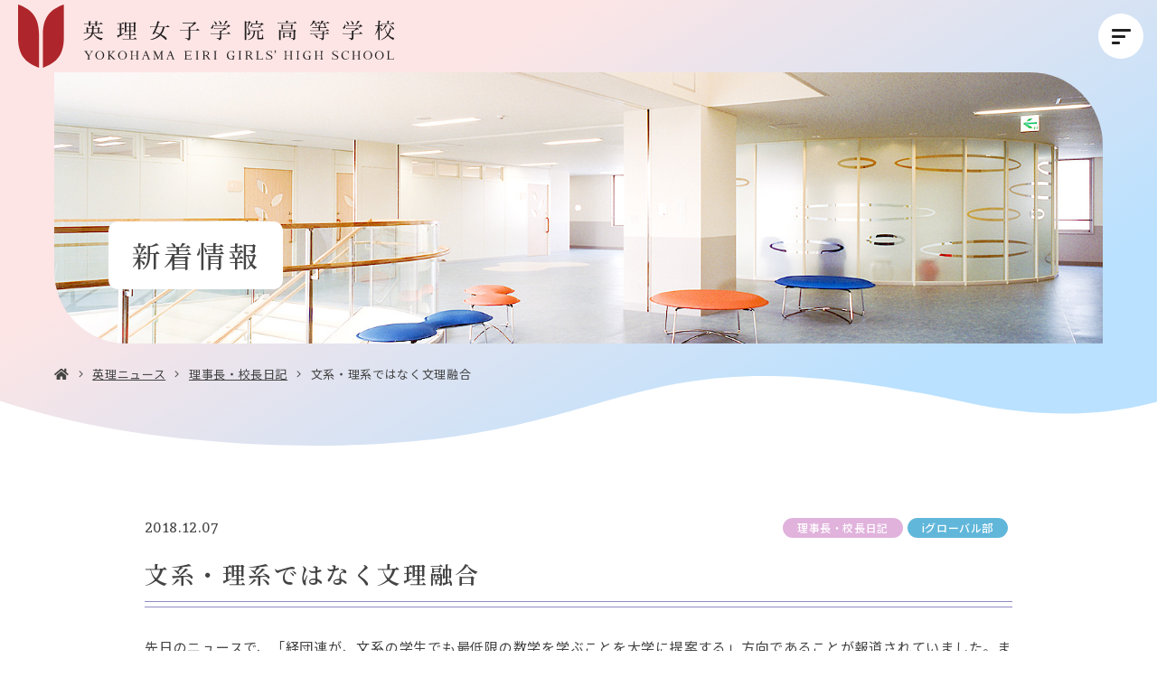

--- FILE ---
content_type: text/html; charset=UTF-8
request_url: https://www.eiri.ed.jp/news/11424/
body_size: 60975
content:
  <!DOCTYPE html>
<html lang="ja" dir="ltr" itemscope itemtype="https://schema.org/WebSite" class="_top">
<head>
  <meta charset="utf-8">
  <meta content="IE=Edge" http-equiv="X-UA-Compatible">
<meta content="width=device-width" name="viewport">
<meta content="telephone=no" name="format-detection">
<meta content="文系・理系ではなく文理融合 | 英理女子学院高等学校" name="title">
<meta content="神奈川県横浜市港北区にある英理女子学院高等学校は、女性が社会で信頼され、役に立てるように、1908年に創立された学校です。" name="description">
<meta content="文系・理系ではなく文理融合 | 英理女子学院高等学校" itemprop="name">
<meta content="神奈川県横浜市港北区にある英理女子学院高等学校は、女性が社会で信頼され、役に立てるように、1908年に創立された学校です。" itemprop="description">
<meta content="website" property="og:type">
<meta content="文系・理系ではなく文理融合 | 英理女子学院高等学校" property="og:title">
<meta content="神奈川県横浜市港北区にある英理女子学院高等学校は、女性が社会で信頼され、役に立てるように、1908年に創立された学校です。" property="og:description">
<meta content="https://www.eiri.ed.jp/news/11424/" property="og:url">
<meta content="https://www.eiri.ed.jp/wp/wp-content/themes/eiri/images/common/ogp.jpg" property="og:image">
<link href='//fonts.googleapis.com' rel='preconnect dns-prefetch'>
<link href='//fonts.gstatic.com' rel='preconnect dns-prefetch'>
<link href='//www.google-analytics.com' rel='preconnect dns-prefetch'>
<link href='//ajaxzip3.github.io' rel='preconnect dns-prefetch'>
<!-- favicon指定 -->
<link rel="apple-touch-icon" sizes="180x180" href="https://www.eiri.ed.jp/wp/wp-content/themes/eiri/images/favicon/apple-touch-icon.png">
<link rel="icon" type="image/png" sizes="32x32" href="https://www.eiri.ed.jp/wp/wp-content/themes/eiri/images/favicon/favicon-32x32.png">
<link rel="icon" type="image/png" sizes="16x16" href="https://www.eiri.ed.jp/wp/wp-content/themes/eiri/images/favicon/favicon-16x16.png">
<link rel="manifest" href="https://www.eiri.ed.jp/wp/wp-content/themes/eiri/images/favicon/site.webmanifest">
<link rel="mask-icon" href="https://www.eiri.ed.jp/wp/wp-content/themes/eiri/images/favicon/safari-pinned-tab.svg" color="#b7193f">
<meta name="msapplication-TileColor" content="#b7193f">
<meta name="theme-color" content="#ffffff">  <link href="https://www.eiri.ed.jp/wp/wp-content/themes/eiri/css/all.min.css" class="async">
<link href="https://cdnjs.cloudflare.com/ajax/libs/Swiper/4.5.0/css/swiper.min.css" class="async">
<link href="https://www.eiri.ed.jp/wp/wp-content/themes/eiri/css/modaal.min.css" class="async">
<link href="https://www.eiri.ed.jp/wp/wp-content/themes/eiri/css/scroll-hint.css" class="async">


<link rel="preconnect" href="https://fonts.googleapis.com">
<link rel="preconnect" href="https://fonts.gstatic.com" crossorigin>
<link href="https://fonts.googleapis.com/css2?family=Andada+Pro:wght@400;500;700&family=Noto+Sans+JP:wght@400;500;600&family=Noto+Serif+JP:wght@400;500;600&display=swap" rel="stylesheet" class="async">

<style>
  ﻿html,body,div,span,applet,object,iframe,h1,h2,h3,h4,h5,h6,p,blockquote,pre,a,abbr,acronym,address,big,cite,code,del,dfn,em,img,ins,kbd,q,s,samp,small,strike,strong,sub,sup,tt,var,b,u,i,center,dl,dt,dd,ol,ul,li,fieldset,form,label,legend,table,caption,tbody,tfoot,thead,tr,th,td,article,aside,canvas,details,embed,figure,figcaption,footer,header,hgroup,menu,nav,output,ruby,section,summary,time,mark,audio,video{padding:0;margin:0;font:inherit;font-size:100%;vertical-align:baseline;border:0}article,aside,details,figcaption,figure,footer,header,hgroup,menu,nav,section{display:block}body{line-height:1}ol,ul{list-style:none}blockquote,q{quotes:none}blockquote::before,blockquote::after,q::before,q::after{content:"";content:none}table{border-spacing:0;border-collapse:collapse}.module_faqList-01>li .head .title::before,.module_faqList-01>li .body .title::before{position:absolute;top:0;left:0;display:block;width:36px;height:36px;font-size:18px;line-height:36px;color:#fff;text-align:center;border-radius:50%}[class^=module_column-col] .imgLink::before,[class^=module_column-col] .imgLink::after{content:"";position:absolute;right:0;bottom:0;z-index:10;display:block;width:32px;height:32px;content:""}[class^=module_column-col] .imgLink::before{background-color:rgba(144,139,196,.9)}html._career [class^=module_column-col] .imgLink::before,[class^=module_column-col] html._career .imgLink::before{background-color:rgba(224,145,162,.9)}html._global [class^=module_column-col] .imgLink::before,[class^=module_column-col] html._global .imgLink::before{background-color:rgba(97,183,217,.9)}[class^=module_column-col] .imgLink::before{border-radius:0 0 10px 0}[class^=module_column-col] .imgLink::after{display:flex;align-items:center;justify-content:center;color:#fff;content:"";font-family:"Font Awesome 5 Pro";font-weight:300;line-height:1}.module_titleSingle .category .label,.module_newsList-01 article .body .category .label,.module_newsList-02 article .body .category .label,.module_newsList-03 article .body .category .label,.module_newsCard-01 article .body .category .label,.module_newsEvent-01 article .head .category .label{display:inline-block;min-width:80px;padding:5px 10px;margin:5px 5px 0 0;font-size:12px;font-weight:500;line-height:1em;color:#fff;text-align:center;background-color:#544d9b;border-radius:11px;letter-spacing:calc(50/1000*1em);order:10}@media(min-width: 1000px){.module_titleSingle .category .label,.module_newsList-01 article .body .category .label,.module_newsList-02 article .body .category .label,.module_newsList-03 article .body .category .label,.module_newsCard-01 article .body .category .label,.module_newsEvent-01 article .head .category .label{min-width:120px}}html._top .module_titleSingle .category .label,.module_titleSingle .category html._top .label,html._top .module_newsList-01 article .body .category .label,.module_newsList-01 article .body .category html._top .label,html._top .module_newsList-02 article .body .category .label,.module_newsList-02 article .body .category html._top .label,html._top .module_newsList-03 article .body .category .label,.module_newsList-03 article .body .category html._top .label,html._top .module_newsCard-01 article .body .category .label,.module_newsCard-01 article .body .category html._top .label,html._top .module_newsEvent-01 article .head .category .label,.module_newsEvent-01 article .head .category html._top .label{color:#fff}@media(min-width: 1000px){html._top .module_titleSingle .category .label,.module_titleSingle .category html._top .label,html._top .module_newsList-01 article .body .category .label,.module_newsList-01 article .body .category html._top .label,html._top .module_newsList-02 article .body .category .label,.module_newsList-02 article .body .category html._top .label,html._top .module_newsList-03 article .body .category .label,.module_newsList-03 article .body .category html._top .label,html._top .module_newsCard-01 article .body .category .label,.module_newsCard-01 article .body .category html._top .label,html._top .module_newsEvent-01 article .head .category .label,.module_newsEvent-01 article .head .category html._top .label{min-width:auto;padding:5px 16px}}.module_titleSingle .category .career-blog.label,.module_newsList-01 article .body .category .career-blog.label,.module_newsList-02 article .body .category .career-blog.label,.module_newsList-03 article .body .category .career-blog.label,.module_newsCard-01 article .body .category .career-blog.label,.module_newsEvent-01 article .head .category .career-blog.label,.module_titleSingle .category .career.label,.module_newsList-01 article .body .category .career.label,.module_newsList-02 article .body .category .career.label,.module_newsList-03 article .body .category .career.label,.module_newsCard-01 article .body .category .career.label,.module_newsEvent-01 article .head .category .career.label{color:#bd2756;background-color:#fef1ef;order:1}html._top .module_titleSingle .category .career-blog.label,.module_titleSingle .category html._top .career-blog.label,html._top .module_newsList-01 article .body .category .career-blog.label,.module_newsList-01 article .body .category html._top .career-blog.label,html._top .module_newsList-02 article .body .category .career-blog.label,.module_newsList-02 article .body .category html._top .career-blog.label,html._top .module_newsList-03 article .body .category .career-blog.label,.module_newsList-03 article .body .category html._top .career-blog.label,html._top .module_newsCard-01 article .body .category .career-blog.label,.module_newsCard-01 article .body .category html._top .career-blog.label,html._top .module_newsEvent-01 article .head .category .career-blog.label,.module_newsEvent-01 article .head .category html._top .career-blog.label,html._top .module_titleSingle .category .career.label,.module_titleSingle .category html._top .career.label,html._top .module_newsList-01 article .body .category .career.label,.module_newsList-01 article .body .category html._top .career.label,html._top .module_newsList-02 article .body .category .career.label,.module_newsList-02 article .body .category html._top .career.label,html._top .module_newsList-03 article .body .category .career.label,.module_newsList-03 article .body .category html._top .career.label,html._top .module_newsCard-01 article .body .category .career.label,.module_newsCard-01 article .body .category html._top .career.label,html._top .module_newsEvent-01 article .head .category .career.label,.module_newsEvent-01 article .head .category html._top .career.label{background-color:#e091a2;order:7}html._career .module_titleSingle .category .career-blog.label,.module_titleSingle .category html._career .career-blog.label,html._career .module_newsList-01 article .body .category .career-blog.label,.module_newsList-01 article .body .category html._career .career-blog.label,html._career .module_newsList-02 article .body .category .career-blog.label,.module_newsList-02 article .body .category html._career .career-blog.label,html._career .module_newsList-03 article .body .category .career-blog.label,.module_newsList-03 article .body .category html._career .career-blog.label,html._career .module_newsCard-01 article .body .category .career-blog.label,.module_newsCard-01 article .body .category html._career .career-blog.label,html._career .module_newsEvent-01 article .head .category .career-blog.label,.module_newsEvent-01 article .head .category html._career .career-blog.label,html._career .module_titleSingle .category .career.label,.module_titleSingle .category html._career .career.label,html._career .module_newsList-01 article .body .category .career.label,.module_newsList-01 article .body .category html._career .career.label,html._career .module_newsList-02 article .body .category .career.label,.module_newsList-02 article .body .category html._career .career.label,html._career .module_newsList-03 article .body .category .career.label,.module_newsList-03 article .body .category html._career .career.label,html._career .module_newsCard-01 article .body .category .career.label,.module_newsCard-01 article .body .category html._career .career.label,html._career .module_newsEvent-01 article .head .category .career.label,.module_newsEvent-01 article .head .category html._career .career.label{display:none}html._global .module_titleSingle .category .career-blog.label,.module_titleSingle .category html._global .career-blog.label,html._global .module_newsList-01 article .body .category .career-blog.label,.module_newsList-01 article .body .category html._global .career-blog.label,html._global .module_newsList-02 article .body .category .career-blog.label,.module_newsList-02 article .body .category html._global .career-blog.label,html._global .module_newsList-03 article .body .category .career-blog.label,.module_newsList-03 article .body .category html._global .career-blog.label,html._global .module_newsCard-01 article .body .category .career-blog.label,.module_newsCard-01 article .body .category html._global .career-blog.label,html._global .module_newsEvent-01 article .head .category .career-blog.label,.module_newsEvent-01 article .head .category html._global .career-blog.label,html._global .module_titleSingle .category .career.label,.module_titleSingle .category html._global .career.label,html._global .module_newsList-01 article .body .category .career.label,.module_newsList-01 article .body .category html._global .career.label,html._global .module_newsList-02 article .body .category .career.label,.module_newsList-02 article .body .category html._global .career.label,html._global .module_newsList-03 article .body .category .career.label,.module_newsList-03 article .body .category html._global .career.label,html._global .module_newsCard-01 article .body .category .career.label,.module_newsCard-01 article .body .category html._global .career.label,html._global .module_newsEvent-01 article .head .category .career.label,.module_newsEvent-01 article .head .category html._global .career.label{display:none}.module_titleSingle .category .global-blog.label,.module_newsList-01 article .body .category .global-blog.label,.module_newsList-02 article .body .category .global-blog.label,.module_newsList-03 article .body .category .global-blog.label,.module_newsCard-01 article .body .category .global-blog.label,.module_newsEvent-01 article .head .category .global-blog.label,.module_titleSingle .category .global.label,.module_newsList-01 article .body .category .global.label,.module_newsList-02 article .body .category .global.label,.module_newsList-03 article .body .category .global.label,.module_newsCard-01 article .body .category .global.label,.module_newsEvent-01 article .head .category .global.label{color:#008cb4;background-color:#ecf9fe;order:1}html._top .module_titleSingle .category .global-blog.label,.module_titleSingle .category html._top .global-blog.label,html._top .module_newsList-01 article .body .category .global-blog.label,.module_newsList-01 article .body .category html._top .global-blog.label,html._top .module_newsList-02 article .body .category .global-blog.label,.module_newsList-02 article .body .category html._top .global-blog.label,html._top .module_newsList-03 article .body .category .global-blog.label,.module_newsList-03 article .body .category html._top .global-blog.label,html._top .module_newsCard-01 article .body .category .global-blog.label,.module_newsCard-01 article .body .category html._top .global-blog.label,html._top .module_newsEvent-01 article .head .category .global-blog.label,.module_newsEvent-01 article .head .category html._top .global-blog.label,html._top .module_titleSingle .category .global.label,.module_titleSingle .category html._top .global.label,html._top .module_newsList-01 article .body .category .global.label,.module_newsList-01 article .body .category html._top .global.label,html._top .module_newsList-02 article .body .category .global.label,.module_newsList-02 article .body .category html._top .global.label,html._top .module_newsList-03 article .body .category .global.label,.module_newsList-03 article .body .category html._top .global.label,html._top .module_newsCard-01 article .body .category .global.label,.module_newsCard-01 article .body .category html._top .global.label,html._top .module_newsEvent-01 article .head .category .global.label,.module_newsEvent-01 article .head .category html._top .global.label{background-color:#61b7da;order:6}html._career .module_titleSingle .category .global-blog.label,.module_titleSingle .category html._career .global-blog.label,html._career .module_newsList-01 article .body .category .global-blog.label,.module_newsList-01 article .body .category html._career .global-blog.label,html._career .module_newsList-02 article .body .category .global-blog.label,.module_newsList-02 article .body .category html._career .global-blog.label,html._career .module_newsList-03 article .body .category .global-blog.label,.module_newsList-03 article .body .category html._career .global-blog.label,html._career .module_newsCard-01 article .body .category .global-blog.label,.module_newsCard-01 article .body .category html._career .global-blog.label,html._career .module_newsEvent-01 article .head .category .global-blog.label,.module_newsEvent-01 article .head .category html._career .global-blog.label,html._career .module_titleSingle .category .global.label,.module_titleSingle .category html._career .global.label,html._career .module_newsList-01 article .body .category .global.label,.module_newsList-01 article .body .category html._career .global.label,html._career .module_newsList-02 article .body .category .global.label,.module_newsList-02 article .body .category html._career .global.label,html._career .module_newsList-03 article .body .category .global.label,.module_newsList-03 article .body .category html._career .global.label,html._career .module_newsCard-01 article .body .category .global.label,.module_newsCard-01 article .body .category html._career .global.label,html._career .module_newsEvent-01 article .head .category .global.label,.module_newsEvent-01 article .head .category html._career .global.label{display:none}html._global .module_titleSingle .category .global-blog.label,.module_titleSingle .category html._global .global-blog.label,html._global .module_newsList-01 article .body .category .global-blog.label,.module_newsList-01 article .body .category html._global .global-blog.label,html._global .module_newsList-02 article .body .category .global-blog.label,.module_newsList-02 article .body .category html._global .global-blog.label,html._global .module_newsList-03 article .body .category .global-blog.label,.module_newsList-03 article .body .category html._global .global-blog.label,html._global .module_newsCard-01 article .body .category .global-blog.label,.module_newsCard-01 article .body .category html._global .global-blog.label,html._global .module_newsEvent-01 article .head .category .global-blog.label,.module_newsEvent-01 article .head .category html._global .global-blog.label,html._global .module_titleSingle .category .global.label,.module_titleSingle .category html._global .global.label,html._global .module_newsList-01 article .body .category .global.label,.module_newsList-01 article .body .category html._global .global.label,html._global .module_newsList-02 article .body .category .global.label,.module_newsList-02 article .body .category html._global .global.label,html._global .module_newsList-03 article .body .category .global.label,.module_newsList-03 article .body .category html._global .global.label,html._global .module_newsCard-01 article .body .category .global.label,.module_newsCard-01 article .body .category html._global .global.label,html._global .module_newsEvent-01 article .head .category .global.label,.module_newsEvent-01 article .head .category html._global .global.label{display:none}html._career .module_titleSingle .category ._global-blog.label,.module_titleSingle .category html._career ._global-blog.label,html._career .module_newsList-01 article .body .category ._global-blog.label,.module_newsList-01 article .body .category html._career ._global-blog.label,html._career .module_newsList-02 article .body .category ._global-blog.label,.module_newsList-02 article .body .category html._career ._global-blog.label,html._career .module_newsList-03 article .body .category ._global-blog.label,.module_newsList-03 article .body .category html._career ._global-blog.label,html._career .module_newsCard-01 article .body .category ._global-blog.label,.module_newsCard-01 article .body .category html._career ._global-blog.label,html._career .module_newsEvent-01 article .head .category ._global-blog.label,.module_newsEvent-01 article .head .category html._career ._global-blog.label,html._career .module_titleSingle .category ._career-blog.label,.module_titleSingle .category html._career ._career-blog.label,html._career .module_newsList-01 article .body .category ._career-blog.label,.module_newsList-01 article .body .category html._career ._career-blog.label,html._career .module_newsList-02 article .body .category ._career-blog.label,.module_newsList-02 article .body .category html._career ._career-blog.label,html._career .module_newsList-03 article .body .category ._career-blog.label,.module_newsList-03 article .body .category html._career ._career-blog.label,html._career .module_newsCard-01 article .body .category ._career-blog.label,.module_newsCard-01 article .body .category html._career ._career-blog.label,html._career .module_newsEvent-01 article .head .category ._career-blog.label,.module_newsEvent-01 article .head .category html._career ._career-blog.label{display:inline-block;color:#fff}html._global .module_titleSingle .category ._global-blog.label,.module_titleSingle .category html._global ._global-blog.label,html._global .module_newsList-01 article .body .category ._global-blog.label,.module_newsList-01 article .body .category html._global ._global-blog.label,html._global .module_newsList-02 article .body .category ._global-blog.label,.module_newsList-02 article .body .category html._global ._global-blog.label,html._global .module_newsList-03 article .body .category ._global-blog.label,.module_newsList-03 article .body .category html._global ._global-blog.label,html._global .module_newsCard-01 article .body .category ._global-blog.label,.module_newsCard-01 article .body .category html._global ._global-blog.label,html._global .module_newsEvent-01 article .head .category ._global-blog.label,.module_newsEvent-01 article .head .category html._global ._global-blog.label,html._global .module_titleSingle .category ._career-blog.label,.module_titleSingle .category html._global ._career-blog.label,html._global .module_newsList-01 article .body .category ._career-blog.label,.module_newsList-01 article .body .category html._global ._career-blog.label,html._global .module_newsList-02 article .body .category ._career-blog.label,.module_newsList-02 article .body .category html._global ._career-blog.label,html._global .module_newsList-03 article .body .category ._career-blog.label,.module_newsList-03 article .body .category html._global ._career-blog.label,html._global .module_newsCard-01 article .body .category ._career-blog.label,.module_newsCard-01 article .body .category html._global ._career-blog.label,html._global .module_newsEvent-01 article .head .category ._career-blog.label,.module_newsEvent-01 article .head .category html._global ._career-blog.label{display:inline-block;color:#fff}.module_titleSingle .category .examinee.label,.module_newsList-01 article .body .category .examinee.label,.module_newsList-02 article .body .category .examinee.label,.module_newsList-03 article .body .category .examinee.label,.module_newsCard-01 article .body .category .examinee.label,.module_newsEvent-01 article .head .category .examinee.label{color:#fff;background-color:#73c825}.module_titleSingle .category .career-examinee.label,.module_newsList-01 article .body .category .career-examinee.label,.module_newsList-02 article .body .category .career-examinee.label,.module_newsList-03 article .body .category .career-examinee.label,.module_newsCard-01 article .body .category .career-examinee.label,.module_newsEvent-01 article .head .category .career-examinee.label{background-color:#e091a2}.module_titleSingle .category .global-examinee.label,.module_newsList-01 article .body .category .global-examinee.label,.module_newsList-02 article .body .category .global-examinee.label,.module_newsList-03 article .body .category .global-examinee.label,.module_newsCard-01 article .body .category .global-examinee.label,.module_newsEvent-01 article .head .category .global-examinee.label{background-color:#61b7d9}.module_titleSingle .category .examinee-news.label,.module_newsList-01 article .body .category .examinee-news.label,.module_newsList-02 article .body .category .examinee-news.label,.module_newsList-03 article .body .category .examinee-news.label,.module_newsCard-01 article .body .category .examinee-news.label,.module_newsEvent-01 article .head .category .examinee-news.label{background-color:#dfcb1a}html._career .module_titleSingle .category .examinee-news.label,.module_titleSingle .category html._career .examinee-news.label,html._career .module_newsList-01 article .body .category .examinee-news.label,.module_newsList-01 article .body .category html._career .examinee-news.label,html._career .module_newsList-02 article .body .category .examinee-news.label,.module_newsList-02 article .body .category html._career .examinee-news.label,html._career .module_newsList-03 article .body .category .examinee-news.label,.module_newsList-03 article .body .category html._career .examinee-news.label,html._career .module_newsCard-01 article .body .category .examinee-news.label,.module_newsCard-01 article .body .category html._career .examinee-news.label,html._career .module_newsEvent-01 article .head .category .examinee-news.label,.module_newsEvent-01 article .head .category html._career .examinee-news.label{display:none}html._global .module_titleSingle .category .examinee-news.label,.module_titleSingle .category html._global .examinee-news.label,html._global .module_newsList-01 article .body .category .examinee-news.label,.module_newsList-01 article .body .category html._global .examinee-news.label,html._global .module_newsList-02 article .body .category .examinee-news.label,.module_newsList-02 article .body .category html._global .examinee-news.label,html._global .module_newsList-03 article .body .category .examinee-news.label,.module_newsList-03 article .body .category html._global .examinee-news.label,html._global .module_newsCard-01 article .body .category .examinee-news.label,.module_newsCard-01 article .body .category html._global .examinee-news.label,html._global .module_newsEvent-01 article .head .category .examinee-news.label,.module_newsEvent-01 article .head .category html._global .examinee-news.label{display:none}.module_titleSingle .category .news.label,.module_newsList-01 article .body .category .news.label,.module_newsList-02 article .body .category .news.label,.module_newsList-03 article .body .category .news.label,.module_newsCard-01 article .body .category .news.label,.module_newsEvent-01 article .head .category .news.label,.module_titleSingle .category .career-news.label,.module_newsList-01 article .body .category .career-news.label,.module_newsList-02 article .body .category .career-news.label,.module_newsList-03 article .body .category .career-news.label,.module_newsCard-01 article .body .category .career-news.label,.module_newsEvent-01 article .head .category .career-news.label,.module_titleSingle .category .global-news.label,.module_newsList-01 article .body .category .global-news.label,.module_newsList-02 article .body .category .global-news.label,.module_newsList-03 article .body .category .global-news.label,.module_newsCard-01 article .body .category .global-news.label,.module_newsEvent-01 article .head .category .global-news.label,.module_titleSingle .category .information.label,.module_newsList-01 article .body .category .information.label,.module_newsList-02 article .body .category .information.label,.module_newsList-03 article .body .category .information.label,.module_newsCard-01 article .body .category .information.label,.module_newsEvent-01 article .head .category .information.label{background-color:#dfcb1a;order:1}.module_titleSingle .category .diary.label,.module_newsList-01 article .body .category .diary.label,.module_newsList-02 article .body .category .diary.label,.module_newsList-03 article .body .category .diary.label,.module_newsCard-01 article .body .category .diary.label,.module_newsEvent-01 article .head .category .diary.label{background-color:#e0b2dc;order:2}.module_titleSingle .category .school-life.label,.module_newsList-01 article .body .category .school-life.label,.module_newsList-02 article .body .category .school-life.label,.module_newsList-03 article .body .category .school-life.label,.module_newsCard-01 article .body .category .school-life.label,.module_newsEvent-01 article .head .category .school-life.label,.module_titleSingle .category .career-school-life.label,.module_newsList-01 article .body .category .career-school-life.label,.module_newsList-02 article .body .category .career-school-life.label,.module_newsList-03 article .body .category .career-school-life.label,.module_newsCard-01 article .body .category .career-school-life.label,.module_newsEvent-01 article .head .category .career-school-life.label,.module_titleSingle .category .global-school-life.label,.module_newsList-01 article .body .category .global-school-life.label,.module_newsList-02 article .body .category .global-school-life.label,.module_newsList-03 article .body .category .global-school-life.label,.module_newsCard-01 article .body .category .global-school-life.label,.module_newsEvent-01 article .head .category .global-school-life.label{background-color:#00489d;order:3}.module_titleSingle .category .club.label,.module_newsList-01 article .body .category .club.label,.module_newsList-02 article .body .category .club.label,.module_newsList-03 article .body .category .club.label,.module_newsCard-01 article .body .category .club.label,.module_newsEvent-01 article .head .category .club.label,.module_titleSingle .category .career-club.label,.module_newsList-01 article .body .category .career-club.label,.module_newsList-02 article .body .category .career-club.label,.module_newsList-03 article .body .category .career-club.label,.module_newsCard-01 article .body .category .career-club.label,.module_newsEvent-01 article .head .category .career-club.label,.module_titleSingle .category .global-club.label,.module_newsList-01 article .body .category .global-club.label,.module_newsList-02 article .body .category .global-club.label,.module_newsList-03 article .body .category .global-club.label,.module_newsCard-01 article .body .category .global-club.label,.module_newsEvent-01 article .head .category .global-club.label{background-color:#ffb000;order:4}.module_titleSingle .category .media.label,.module_newsList-01 article .body .category .media.label,.module_newsList-02 article .body .category .media.label,.module_newsList-03 article .body .category .media.label,.module_newsCard-01 article .body .category .media.label,.module_newsEvent-01 article .head .category .media.label,.module_titleSingle .category .career-media.label,.module_newsList-01 article .body .category .career-media.label,.module_newsList-02 article .body .category .career-media.label,.module_newsList-03 article .body .category .career-media.label,.module_newsCard-01 article .body .category .career-media.label,.module_newsEvent-01 article .head .category .career-media.label,.module_titleSingle .category .global-media.label,.module_newsList-01 article .body .category .global-media.label,.module_newsList-02 article .body .category .global-media.label,.module_newsList-03 article .body .category .global-media.label,.module_newsCard-01 article .body .category .global-media.label,.module_newsEvent-01 article .head .category .global-media.label{background-color:#3dcfa7;order:5}.module_titleSingle .category .event.label,.module_newsList-01 article .body .category .event.label,.module_newsList-02 article .body .category .event.label,.module_newsList-03 article .body .category .event.label,.module_newsCard-01 article .body .category .event.label,.module_newsEvent-01 article .head .category .event.label{background-color:#ffb000}html._career .module_titleSingle .category .event.label,.module_titleSingle .category html._career .event.label,html._career .module_newsList-01 article .body .category .event.label,.module_newsList-01 article .body .category html._career .event.label,html._career .module_newsList-02 article .body .category .event.label,.module_newsList-02 article .body .category html._career .event.label,html._career .module_newsList-03 article .body .category .event.label,.module_newsList-03 article .body .category html._career .event.label,html._career .module_newsCard-01 article .body .category .event.label,.module_newsCard-01 article .body .category html._career .event.label,html._career .module_newsEvent-01 article .head .category .event.label,.module_newsEvent-01 article .head .category html._career .event.label{display:none}html._global .module_titleSingle .category .event.label,.module_titleSingle .category html._global .event.label,html._global .module_newsList-01 article .body .category .event.label,.module_newsList-01 article .body .category html._global .event.label,html._global .module_newsList-02 article .body .category .event.label,.module_newsList-02 article .body .category html._global .event.label,html._global .module_newsList-03 article .body .category .event.label,.module_newsList-03 article .body .category html._global .event.label,html._global .module_newsCard-01 article .body .category .event.label,.module_newsCard-01 article .body .category html._global .event.label,html._global .module_newsEvent-01 article .head .category .event.label,.module_newsEvent-01 article .head .category html._global .event.label{display:none}.module_titleSingle .category ._global-blog.label,.module_newsList-01 article .body .category ._global-blog.label,.module_newsList-02 article .body .category ._global-blog.label,.module_newsList-03 article .body .category ._global-blog.label,.module_newsCard-01 article .body .category ._global-blog.label,.module_newsEvent-01 article .head .category ._global-blog.label,.module_titleSingle .category ._career-blog.label,.module_newsList-01 article .body .category ._career-blog.label,.module_newsList-02 article .body .category ._career-blog.label,.module_newsList-03 article .body .category ._career-blog.label,.module_newsCard-01 article .body .category ._career-blog.label,.module_newsEvent-01 article .head .category ._career-blog.label,.module_titleSingle .category .information.label+._examinee,.module_newsList-01 article .body .category .information.label+._examinee,.module_newsList-02 article .body .category .information.label+._examinee,.module_newsList-03 article .body .category .information.label+._examinee,.module_newsCard-01 article .body .category .information.label+._examinee,.module_newsEvent-01 article .head .category .information.label+._examinee,.module_titleSingle .category .global-blog.label+.global._examinee,.module_newsList-01 article .body .category .global-blog.label+.global._examinee,.module_newsList-02 article .body .category .global-blog.label+.global._examinee,.module_newsList-03 article .body .category .global-blog.label+.global._examinee,.module_newsCard-01 article .body .category .global-blog.label+.global._examinee,.module_newsEvent-01 article .head .category .global-blog.label+.global._examinee,.module_titleSingle .category .career-blog.label+.career._examinee,.module_newsList-01 article .body .category .career-blog.label+.career._examinee,.module_newsList-02 article .body .category .career-blog.label+.career._examinee,.module_newsList-03 article .body .category .career-blog.label+.career._examinee,.module_newsCard-01 article .body .category .career-blog.label+.career._examinee,.module_newsEvent-01 article .head .category .career-blog.label+.career._examinee{display:none}.post-template-default .global._examinee,.post-template-default .career._examinee,.blog .global._examinee,.blog .career._examinee,.category-examinee .global._examinee,.category-examinee .career._examinee{display:none !important}.module_password form .mp_submit-inner,.module_button-01{position:relative;display:block;width:auto;min-width:240px;padding:13px 50px;font-size:15px;font-weight:500;color:#444;text-align:center;text-decoration:none;background-color:#fff;border:1px solid #444;transition:background-color .6s,color .6s;line-height:calc(21/15);letter-spacing:calc(80/1000*1em);border-radius:35px}html._career .module_password form .mp_submit-inner,.module_password form html._career .mp_submit-inner,html._career .module_button-01{color:#444}html._global .module_password form .mp_submit-inner,.module_password form html._global .mp_submit-inner,html._global .module_button-01{color:#444}@media(min-width: 1000px){.module_password form .mp_submit-inner,.module_button-01{max-width:100%}}.module_password form .mp_submit-inner::after,.module_button-01::after{position:absolute;top:calc(50% - 1px);right:20px;width:24px;height:5px;content:"";background-image:url("data:image/svg+xml;charset=utf8,%3Csvg%20xmlns%3D%22http%3A%2F%2Fwww.w3.org%2F2000%2Fsvg%22%20width%3D%2217.529%22%20height%3D%225.213%22%20viewBox%3D%220%200%2017.529%205.213%22%3E%20%3Cpath%20id%3D%22%E3%83%91%E3%82%B9_5190%22%20data-name%3D%22%E3%83%91%E3%82%B9%205190%22%20d%3D%22M-21092.84-19649.535h16.336l-4.295-4.361%22%20transform%3D%22translate(21092.84%2019654.248)%22%20fill%3D%22none%22%20stroke%3D%22%23544D9B%22%20stroke-width%3D%221%22%3E%3C%2Fpath%3E%3C%2Fsvg%3E");background-repeat:no-repeat;background-size:contain;transition:.6s}html._career .module_password form .mp_submit-inner::after,.module_password form html._career .mp_submit-inner::after,html._career .module_button-01::after{top:calc(50% - 5px);background-image:url("/wp/wp-content/themes/eiri/images/common/ico_arrow-career.svg")}html._global .module_password form .mp_submit-inner::after,.module_password form html._global .mp_submit-inner::after,html._global .module_button-01::after{top:calc(50% - 5px);background-image:url("/wp/wp-content/themes/eiri/images/common/ico_arrow-global.svg")}.module_password form .mp_submit-inner:hover,.module_button-01:hover{background-color:#eef}html._career .module_password form .mp_submit-inner:hover,.module_password form html._career .mp_submit-inner:hover,html._career .module_button-01:hover{background-color:#fef1ef}html._global .module_password form .mp_submit-inner:hover,.module_password form html._global .mp_submit-inner:hover,html._global .module_button-01:hover{background-color:#ecf9fe}.module_password form .mp_submit-inner:hover::after,.module_button-01:hover::after{right:10px}.module_password form .mp_submit-inner span,.module_button-01 span{display:block}input:not([type=checkbox]):not([type=radio]):not([type=file]):not([type=button]):not([type=submit]):not([type=search]),select,textarea,.module_search-01 .ms_from .ms_input,.module_search-02 .ms_from .ms_input{width:100%;height:50px;padding:.5em 1em;font-size:16px;background-color:#f8f8f9;transition:border-color .6s,background-color .6s;border-radius:5px;border:1px solid #dbdbdb}input:hover:not([type=checkbox]):not([type=radio]):not([type=file]):not([type=button]):not([type=submit]):not([type=search]),select:hover,textarea:hover,.module_search-01 .ms_from .ms_input:hover,.module_search-02 .ms_from .ms_input:hover{background-color:#fff;border-color:#544d9b !important;box-shadow:2px 2px 2px rgba(84,77,155,.14)}input:focus:not([type=checkbox]):not([type=radio]):not([type=file]):not([type=button]):not([type=submit]):not([type=search]),select:focus,textarea:focus,.module_search-01 .ms_from .ms_input:focus,.module_search-02 .ms_from .ms_input:focus{background-color:#fff;border-color:#544d9b !important;box-shadow:2px 2px 2px rgba(84,77,155,.14)}input:-webkit-autofill:not([type=checkbox]):not([type=radio]):not([type=file]):not([type=button]):not([type=submit]):not([type=search]),select:-webkit-autofill,textarea:-webkit-autofill,.module_search-01 .ms_from .ms_input:-webkit-autofill,.module_search-02 .ms_from .ms_input:-webkit-autofill{-webkit-box-shadow:0 0 0 1000px #fff inset}input[readonly=readonly]:not([type=checkbox]):not([type=radio]):not([type=file]):not([type=button]):not([type=submit]):not([type=search]),select[readonly=readonly],textarea[readonly=readonly],.module_search-01 .ms_from [readonly=readonly].ms_input,.module_search-02 .ms_from [readonly=readonly].ms_input,input[readonly]:not([type=checkbox]):not([type=radio]):not([type=file]):not([type=button]):not([type=submit]):not([type=search]),select[readonly],textarea[readonly],.module_search-01 .ms_from [readonly].ms_input,.module_search-02 .ms_from [readonly].ms_input,form.custom-wpcf7c-confirmed:not([novalidate=novalidate]) input:not([type=checkbox]):not([type=radio]):not([type=file]):not([type=button]):not([type=submit]):not([type=search]),form.custom-wpcf7c-confirmed:not([novalidate=novalidate]) select,form.custom-wpcf7c-confirmed:not([novalidate=novalidate]) textarea,form.custom-wpcf7c-confirmed:not([novalidate=novalidate]) .module_search-01 .ms_from .ms_input,.module_search-01 .ms_from form.custom-wpcf7c-confirmed:not([novalidate=novalidate]) .ms_input,form.custom-wpcf7c-confirmed:not([novalidate=novalidate]) .module_search-02 .ms_from .ms_input,.module_search-02 .ms_from form.custom-wpcf7c-confirmed:not([novalidate=novalidate]) .ms_input{padding:0 !important;color:#000;pointer-events:none;background-color:rgba(0,0,0,0) !important;border:none !important}.module_movie,.module_map{position:relative;width:100%;height:0;padding:0 0 56.25%;overflow:hidden}.module_movie iframe,.module_map iframe{position:absolute;top:0;left:0;width:100% !important;height:100% !important}ul.module_list-01 li,ul.module_list-notes-01 li,ol.module_list-01 li{position:relative;padding-left:25px;font-size:15px;line-height:calc(24/15)}ul.module_list-01 li::before,ul.module_list-notes-01 li::before,ol.module_list-01 li::before{position:absolute;content:""}.module_column-col1._left ul.module_list-01 li,.module_column-col1._left ul.module_list-notes-01 li,.module_column-col1._left ol.module_list-01 li{display:flex}ul.module_list-01 li+li,ul.module_list-notes-01 li+li,ol.module_list-01 li+li{margin-top:10px}ul.module_list-01 li ul li:first-child,ul.module_list-notes-01 li ul li:first-child,ol.module_list-01 li ul li:first-child,ul.module_list-01 li ol li:first-child,ul.module_list-notes-01 li ol li:first-child,ol.module_list-01 li ol li:first-child{margin-top:10px}.module_table-01{border-collapse:separate !important;overflow:hidden;border-spacing:0;border-radius:10px;height:auto !important;border:1px solid #908bc4}html._career .module_table-01{border-color:#e091a2}html._global .module_table-01{border-color:#61b7d9}@media(min-width: 1000px){.module_table-01{width:100% !important}}.module_table-01 thead,.module_table-01 tbody,.module_table-01 tfoot{width:100%}.module_table-01 tr th,.module_table-01 tr td{font-size:15px;line-height:calc(18.2/13);min-width:8em;padding:17px 20px;border-left:1px solid #908bc4;border-top:1px solid #908bc4}html._career .module_table-01 tr th,html._career .module_table-01 tr td{border-left:1px solid #e091a2;border-top:1px solid #e091a2}html._global .module_table-01 tr th,html._global .module_table-01 tr td{border-left:1px solid #61b7d9;border-top:1px solid #61b7d9}@media(min-width: 1000px){.module_table-01 tr th,.module_table-01 tr td{min-width:auto}}.module_table-01 tr th:first-child,.module_table-01 tr td:first-child{border-left:none !important}.module_table-01 tr th{color:#fff;text-align:center;background-color:#908bc4;font-weight:500}html._career .module_table-01 tr th{background-color:#e091a2}html._global .module_table-01 tr th{background-color:#61b7d9}.module_table-01 tr th+th{border-left:1px solid #fff}html._career .module_table-01 tr th+th{border-left:1px solid #fff}html._global .module_table-01 tr th+th{border-left:1px solid #fff}.module_table-01 tr td{background-color:#fff}.module_table-01 thead tr:nth-child(n+2) th{border-top:1px solid #fff}html._career .module_table-01 thead tr:nth-child(n+2) th{border-top:1px solid #fff}html._global .module_table-01 thead tr:nth-child(n+2) th{border-top:1px solid #fff}.module_table-01 tbody tr:first-child th,.module_table-01 tbody tr:first-child td{border-top:none}.module_table-01 tbody tr:last-child th,.module_table-01 tbody tr:last-child td{border-bottom:none}.module_table-01 tbody tr:nth-child(n+2) th{border-top:1px solid #fff}html._career .module_table-01 tbody tr:nth-child(n+2) th{border-top:1px solid #fff}html._global .module_table-01 tbody tr:nth-child(n+2) th{border-top:1px solid #fff}.module_column-col2{display:flex}@media(min-width: 1000px){.module_column-col2{justify-content:space-between}}.module_column-col2 img{width:100%}@media(min-width: 1000px){.module_column-col2 img{width:auto}}.wp-caption-text,span.caption{display:block;margin-top:10px;font-size:15px;color:#544d9b;text-align:center;line-height:calc(18.2/13)}html._career .wp-caption-text,html._career span.caption{color:#bd2756}html._global .wp-caption-text,html._global span.caption{color:#008cb4}*{box-sizing:border-box;-webkit-text-size-adjust:100%;-moz-osx-font-smoothing:grayscale;-webkit-font-smoothing:antialiased}*:focus{outline:none}*::before,*::after{box-sizing:border-box}main{display:block}hr{display:block;height:1px;padding:0;margin:1em 0;border:0;border-top:1px solid #ccc}button{cursor:pointer}button,fieldset,form,input,label,legend,select,textarea{padding:0;margin:0;font:inherit;vertical-align:baseline;border:none;border-radius:0;outline:none;-moz-appearance:none;-webkit-appearance:none;appearance:none}input,textarea{max-width:100%}input[type=button],input[type=reset],input[type=submit],button{cursor:pointer}html{font-size:10px}body{position:relative;z-index:0;font-size:15px;color:#444;word-wrap:break-word;overflow-wrap:break-word;background:#fff;font-family:"Noto Sans JP",sans-serif;font-weight:400;line-height:calc(27/15);letter-spacing:calc(50/1000*1em)}body._contentFixed{position:fixed;width:100%;height:100%}@media(min-width: 1300px){body._contentFixed{position:relative;width:auto;height:auto}}a{padding:0;margin:0;font:inherit;color:#544d9b;text-decoration:underline;vertical-align:baseline;background:rgba(0,0,0,0)}html._career a{color:#bd2756}html._global a{color:#008cb4}a:hover,a:focus,a:active{text-decoration:none}@media(min-width: 1000px){a[href^="tel:"]{display:inline-block;color:inherit;text-decoration:inherit;pointer-events:none}}img{max-width:100%;height:auto;vertical-align:top}sup,sub{font-size:78%}sup{vertical-align:super}sub{vertical-align:sub}:placeholder-shown{color:#b2b2b2}::-webkit-input-placeholder{color:#b2b2b2;opacity:1}:-moz-placeholder{color:#b2b2b2}::-moz-placeholder{color:#b2b2b2;opacity:1}:-ms-input-placeholder{color:#b2b2b2}::-webkit-search-cancel-button{-webkit-appearance:none}.clearFix::after{display:block;height:0;clear:both;visibility:hidden;content:"."}@media(min-width: 1000px){._font-sizeS{font-size:1.2rem}}@media(min-width: 1000px){._font-sizeM{font-size:1.4rem}}@media(min-width: 1000px){._font-sizeL{font-size:1.8rem}}._hide{display:none !important}._align-right{text-align:right !important}._align-left{text-align:left !important}._align-center{text-align:center !important}._indent{text-indent:1rem !important}._block-right{margin-right:0 !important;margin-left:auto !important}._block-center{margin-right:auto !important;margin-left:auto !important}._block-left{margin-right:auto !important;margin-left:0 !important}._font-normal{font-weight:normal !important}._font-bold{font-weight:bold !important}._text-italic{font-style:italic !important}._text-underline{text-decoration:underline !important}._text-blink{text-decoration:blink !important}._text-line_through{text-decoration:line-through !important}@media(min-width: 1000px){._only-SP{display:none !important}}@media(min-width: 1300px){._only-Header{display:none !important}}@media(min-width: 1160px){._under-TB{display:none !important}}._over-TB{display:none !important}@media(min-width: 1000px){._over-TB{display:block !important}}._over-PC{display:none !important}@media(min-width: 1160px){._over-PC{display:block !important}}.global_inner{position:relative;width:100%;padding:0 20px;transition:padding .6s}@media(min-width: 1000px){.global_inner{padding:0 60px;margin:0 auto}}@media(min-width: 1000px){.global_inner{max-width:calc(1160px + 120px)}}@media(min-width: 1000px){.global_inner._column{display:flex;justify-content:space-between}}.content_inner{position:relative;width:100%;padding:0 20px;transition:padding .6s}@media(min-width: 1000px){.content_inner{padding:0 60px;margin:0 auto}}@media(min-width: 1000px){.content_inner{max-width:calc(840px + 120px)}}section{transition:padding .6s}p:not([class])+p:not([class]),p:not([class])+p[class^=_],p:not([class])+div.wp-caption,p[class^=_]+p:not([class]),p[class^=_]+p[class^=_],p[class^=_]+div.wp-caption,div.wp-caption+p:not([class]),div.wp-caption+p[class^=_],div.wp-caption+div.wp-caption{margin-top:1.5em}p:not([class])+[class*=module_],[class*=module_]+p:not([class]),p[class^=_]+[class*=module_],[class*=module_]+p[class^=_],div.wp-caption+[class*=module_],[class*=module_]+div.wp-caption{margin-top:50px}.module_table-wrap+p:not([class]),.module_table-wrap+p[class^=_],.module_table-wrap+div.wp-caption{margin-top:20px}.module_button+p:not([class]),p:not([class])+.module_button,.module_button+p[class^=_],p[class^=_]+.module_button,.module_button+div.wp-caption,div.wp-caption+.module_button{margin-top:20px}[class*=module_line]+p:not([class]),[class*=module_line]+p[class^=_],[class*=module_line]+div.wp-caption{margin-top:30px}p:not([class])+[class*=module_list],[class*=module_list]+p:not([class]),p[class^=_]+[class*=module_list],[class*=module_list]+p[class^=_],div.wp-caption+[class*=module_list],[class*=module_list]+div.wp-caption{margin-top:30px}[class*=module_title]+p:not([class]),[class*=module_title]+p[class^=_],[class*=module_title]+div.wp-caption{margin-top:0}[class*=module_]+[class*=module_]{margin-top:30px}[class*=module_]+[class*=module_column],[class*=module_column]+[class*=module_]{margin-top:30px}@media(min-width: 1000px){[class*=module_]+[class*=module_column],[class*=module_column]+[class*=module_]{margin-top:50px}}[class*=module_]+[class*=module_button-]{margin-top:0}[class*=module_]+.module_button{margin-top:20px}@media(min-width: 1000px){[class*=module_]+.module_button{margin-top:20px}}[class*=module_line]+[class*=module_]{margin-top:30px}@media(min-width: 1000px){[class*=module_line]+[class*=module_]{margin-top:30px}}@media(min-width: 1000px){[class*=module_card]+[class*=module_],[class*=module_]+[class*=module_card]{margin-top:50px}}.archive_navigation+[class*=module_]{margin-top:40px}[class*=module_title]+[class*=module_]{margin-top:0}@media(min-width: 1000px){[class*=module_title]+[class*=module_]{margin-top:0}}p:not([class])~.module_title-01,p:not([class])~[class*=module_column-col]:not([class*=_bg_box])>.module_title-01,div.wp-caption~.module_title-01,div.wp-caption~[class*=module_column-col]:not([class*=_bg_box])>.module_title-01,[class*=module_]~.module_title-01,[class*=module_]~[class*=module_column-col]:not([class*=_bg_box])>.module_title-01{margin-top:70px}@media(min-width: 1000px){p:not([class])~.module_title-01,p:not([class])~[class*=module_column-col]:not([class*=_bg_box])>.module_title-01,div.wp-caption~.module_title-01,div.wp-caption~[class*=module_column-col]:not([class*=_bg_box])>.module_title-01,[class*=module_]~.module_title-01,[class*=module_]~[class*=module_column-col]:not([class*=_bg_box])>.module_title-01{margin-top:100px}}p:not([class])~.module_title-02,p:not([class])~[class*=module_column-col]:not([class*=_bg_box])>.module_title-02,div.wp-caption~.module_title-02,div.wp-caption~[class*=module_column-col]:not([class*=_bg_box])>.module_title-02,[class*=module_]~.module_title-02,[class*=module_]~[class*=module_column-col]:not([class*=_bg_box])>.module_title-02{margin-top:60px}@media(min-width: 1000px){p:not([class])~.module_title-02,p:not([class])~[class*=module_column-col]:not([class*=_bg_box])>.module_title-02,div.wp-caption~.module_title-02,div.wp-caption~[class*=module_column-col]:not([class*=_bg_box])>.module_title-02,[class*=module_]~.module_title-02,[class*=module_]~[class*=module_column-col]:not([class*=_bg_box])>.module_title-02{margin-top:70px}}p:not([class])~.module_title-03,p:not([class])~[class*=module_column-col]:not([class*=_bg_box])>.module_title-03,div.wp-caption~.module_title-03,div.wp-caption~[class*=module_column-col]:not([class*=_bg_box])>.module_title-03,[class*=module_]~.module_title-03,[class*=module_]~[class*=module_column-col]:not([class*=_bg_box])>.module_title-03{margin-top:50px}[class*=module_title]+.module_title-02,[class*=module_title]+.module_title-03,[class*=module_title]+[class^=module_column-col]:not([class*=_bg_box]) .module_title-02:first-child,[class*=module_title]+[class^=module_column-col]:not([class*=_bg_box]) .module_title-03:first-child{margin-top:30px}.module_titleSingle{margin-bottom:45px}.module_titleSingle+*{margin-top:0 !important}.module_newsList-01 ._global-blog,.module_newsList-01 ._career-blog,.module_titleSingle ._global-blog,.module_titleSingle ._career-blog{display:none !important}html._global .module_newsList-01 ._career-blog,html._global .module_titleSingle ._career-blog{display:none !important}html._career .module_newsList-01 ._global-blog,html._career .module_titleSingle ._global-blog{display:none !important}.module_column-col2 .col [class*=module_title]{margin-top:0 !important}._bg_color-gray-01{background-color:#f3f3f3}.module_line-01{margin:30px 0 !important;border-color:rgba(68,68,68,.3);border-style:dotted;border-width:3px;border-bottom:none}.global_contents em{font-style:italic}.global_contents strong{font-weight:bold}.global_contents span[style*=underline]{text-decoration:underline !important;text-decoration-color:rgba(144,139,196,.5) !important;text-decoration-thickness:9px !important;text-underline-offset:-9px !important;text-decoration-skip-ink:none !important;-webkit-text-decoration-skip:none}html._career .global_contents span[style*=underline]{text-decoration-color:rgba(224,145,162,.5) !important}html._global .global_contents span[style*=underline]{text-decoration-color:rgba(97,183,217,.5) !important}[class^=icon-]::after{display:inline-block;content:"";font-family:"Font Awesome 5 Pro";font-weight:300;line-height:1}.icon-blank::after{content:""}.icon-file::after{content:""}.icon-pdf::after{content:""}.icon-none::after{content:none}[class^=module_button-01] span::before,[class^=module_button-01][target=_blank] span::before,[class^=module_button-01][href$=".pdf"] span::before,[class^=module_button-01][href$=".doc"] span::before,[class^=module_button-01][href$=".docx"] span::before,[class^=module_button-01][href$=".docm"] span::before,[class^=module_button-01][href$=".xls"] span::before,[class^=module_button-01][href$=".xlsx"] span::before,[class^=module_button-01][href$=".xlsm"] span::before{font-family:"Font Awesome 5 Pro";font-weight:300;line-height:1;transition:none}[class^=module_button-01][target=_blank] span::before{content:""}[class^=module_button-01] .icon-file::before{content:""}[class^=module_button-01][href$=".doc"] span::before,[class^=module_button-01][href$=".docx"] span::before,[class^=module_button-01][href$=".docm"] span::before,[class^=module_button-01][href$=".xls"] span::before,[class^=module_button-01][href$=".xlsx"] span::before,[class^=module_button-01][href$=".xlsm"] span::before{content:""}[class^=module_button-01][href$=".pdf"] span::before{content:""}[class^=module_button-02] span::after,[class^=module_button-02][target=_blank] span::after,[class^=module_button-02][href$=".pdf"] span::after,[class^=module_button-02][href$=".doc"] span::after,[class^=module_button-02][href$=".docx"] span::after,[class^=module_button-02][href$=".docm"] span::after,[class^=module_button-02][href$=".xls"] span::after,[class^=module_button-02][href$=".xlsx"] span::after,[class^=module_button-02][href$=".xlsm"] span::after{font-family:"Font Awesome 5 Pro";font-weight:300;line-height:1;transition:none}[class^=module_button-02][target=_blank] span::after{content:""}[class^=module_button-02] .icon-file::after{content:""}[class^=module_button-02][href$=".doc"] span::after,[class^=module_button-02][href$=".docx"] span::after,[class^=module_button-02][href$=".docm"] span::after,[class^=module_button-02][href$=".xls"] span::after,[class^=module_button-02][href$=".xlsx"] span::after,[class^=module_button-02][href$=".xlsm"] span::after{content:""}[class^=module_button-02][href$=".pdf"] span::after{content:""}.global_contents [class^=module_column-col] p a:not([class])[href$=".pdf"]::after,.global_contents [class^=module_column-col] p a:not([class])[href$=".doc"]::after,.global_contents [class^=module_column-col] p a:not([class])[href$=".docx"]::after,.global_contents [class^=module_column-col] p a:not([class])[href$=".docm"]::after,.global_contents [class^=module_column-col] p a:not([class])[href$=".xls"]::after,.global_contents [class^=module_column-col] p a:not([class])[href$=".xlsx"]::after,.global_contents [class^=module_column-col] p a:not([class])[href$=".xlsm"]::after,.global_contents [class^=module_column-col] p a.icon-blank[href$=".pdf"]::after,.global_contents [class^=module_column-col] p a.icon-blank[href$=".doc"]::after,.global_contents [class^=module_column-col] p a.icon-blank[href$=".docx"]::after,.global_contents [class^=module_column-col] p a.icon-blank[href$=".docm"]::after,.global_contents [class^=module_column-col] p a.icon-blank[href$=".xls"]::after,.global_contents [class^=module_column-col] p a.icon-blank[href$=".xlsx"]::after,.global_contents [class^=module_column-col] p a.icon-blank[href$=".xlsm"]::after,.global_contents [class^=module_column-col] td a:not([class])[href$=".pdf"]::after,.global_contents [class^=module_column-col] td a:not([class])[href$=".doc"]::after,.global_contents [class^=module_column-col] td a:not([class])[href$=".docx"]::after,.global_contents [class^=module_column-col] td a:not([class])[href$=".docm"]::after,.global_contents [class^=module_column-col] td a:not([class])[href$=".xls"]::after,.global_contents [class^=module_column-col] td a:not([class])[href$=".xlsx"]::after,.global_contents [class^=module_column-col] td a:not([class])[href$=".xlsm"]::after,.global_contents [class^=module_column-col] td a.icon-blank[href$=".pdf"]::after,.global_contents [class^=module_column-col] td a.icon-blank[href$=".doc"]::after,.global_contents [class^=module_column-col] td a.icon-blank[href$=".docx"]::after,.global_contents [class^=module_column-col] td a.icon-blank[href$=".docm"]::after,.global_contents [class^=module_column-col] td a.icon-blank[href$=".xls"]::after,.global_contents [class^=module_column-col] td a.icon-blank[href$=".xlsx"]::after,.global_contents [class^=module_column-col] td a.icon-blank[href$=".xlsm"]::after,.global_contents [class^=module_column-col] [class^=module_list-] a:not([class])[href$=".pdf"]::after,.global_contents [class^=module_column-col] [class^=module_list-] a:not([class])[href$=".doc"]::after,.global_contents [class^=module_column-col] [class^=module_list-] a:not([class])[href$=".docx"]::after,.global_contents [class^=module_column-col] [class^=module_list-] a:not([class])[href$=".docm"]::after,.global_contents [class^=module_column-col] [class^=module_list-] a:not([class])[href$=".xls"]::after,.global_contents [class^=module_column-col] [class^=module_list-] a:not([class])[href$=".xlsx"]::after,.global_contents [class^=module_column-col] [class^=module_list-] a:not([class])[href$=".xlsm"]::after,.global_contents [class^=module_column-col] [class^=module_list-] a.icon-blank[href$=".pdf"]::after,.global_contents [class^=module_column-col] [class^=module_list-] a.icon-blank[href$=".doc"]::after,.global_contents [class^=module_column-col] [class^=module_list-] a.icon-blank[href$=".docx"]::after,.global_contents [class^=module_column-col] [class^=module_list-] a.icon-blank[href$=".docm"]::after,.global_contents [class^=module_column-col] [class^=module_list-] a.icon-blank[href$=".xls"]::after,.global_contents [class^=module_column-col] [class^=module_list-] a.icon-blank[href$=".xlsx"]::after,.global_contents [class^=module_column-col] [class^=module_list-] a.icon-blank[href$=".xlsm"]::after{display:inline-block;margin-right:.25em;margin-left:.25em;background:none;font-family:"Font Awesome 5 Pro";font-weight:300;line-height:1}.global_contents [class^=module_column-col] p a:not([class])[href$=".doc"]::after,.global_contents [class^=module_column-col] p a:not([class])[href$=".docx"]::after,.global_contents [class^=module_column-col] p a:not([class])[href$=".docm"]::after,.global_contents [class^=module_column-col] p a:not([class])[href$=".xls"]::after,.global_contents [class^=module_column-col] p a:not([class])[href$=".xlsx"]::after,.global_contents [class^=module_column-col] p a:not([class])[href$=".xlsm"]::after,.global_contents [class^=module_column-col] p a.icon-blank[href$=".doc"]::after,.global_contents [class^=module_column-col] p a.icon-blank[href$=".docx"]::after,.global_contents [class^=module_column-col] p a.icon-blank[href$=".docm"]::after,.global_contents [class^=module_column-col] p a.icon-blank[href$=".xls"]::after,.global_contents [class^=module_column-col] p a.icon-blank[href$=".xlsx"]::after,.global_contents [class^=module_column-col] p a.icon-blank[href$=".xlsm"]::after,.global_contents [class^=module_column-col] td a:not([class])[href$=".doc"]::after,.global_contents [class^=module_column-col] td a:not([class])[href$=".docx"]::after,.global_contents [class^=module_column-col] td a:not([class])[href$=".docm"]::after,.global_contents [class^=module_column-col] td a:not([class])[href$=".xls"]::after,.global_contents [class^=module_column-col] td a:not([class])[href$=".xlsx"]::after,.global_contents [class^=module_column-col] td a:not([class])[href$=".xlsm"]::after,.global_contents [class^=module_column-col] td a.icon-blank[href$=".doc"]::after,.global_contents [class^=module_column-col] td a.icon-blank[href$=".docx"]::after,.global_contents [class^=module_column-col] td a.icon-blank[href$=".docm"]::after,.global_contents [class^=module_column-col] td a.icon-blank[href$=".xls"]::after,.global_contents [class^=module_column-col] td a.icon-blank[href$=".xlsx"]::after,.global_contents [class^=module_column-col] td a.icon-blank[href$=".xlsm"]::after,.global_contents [class^=module_column-col] [class^=module_list-] a:not([class])[href$=".doc"]::after,.global_contents [class^=module_column-col] [class^=module_list-] a:not([class])[href$=".docx"]::after,.global_contents [class^=module_column-col] [class^=module_list-] a:not([class])[href$=".docm"]::after,.global_contents [class^=module_column-col] [class^=module_list-] a:not([class])[href$=".xls"]::after,.global_contents [class^=module_column-col] [class^=module_list-] a:not([class])[href$=".xlsx"]::after,.global_contents [class^=module_column-col] [class^=module_list-] a:not([class])[href$=".xlsm"]::after,.global_contents [class^=module_column-col] [class^=module_list-] a.icon-blank[href$=".doc"]::after,.global_contents [class^=module_column-col] [class^=module_list-] a.icon-blank[href$=".docx"]::after,.global_contents [class^=module_column-col] [class^=module_list-] a.icon-blank[href$=".docm"]::after,.global_contents [class^=module_column-col] [class^=module_list-] a.icon-blank[href$=".xls"]::after,.global_contents [class^=module_column-col] [class^=module_list-] a.icon-blank[href$=".xlsx"]::after,.global_contents [class^=module_column-col] [class^=module_list-] a.icon-blank[href$=".xlsm"]::after{content:""}.global_contents [class^=module_column-col] p a:not([class])[href$=".pdf"]::after,.global_contents [class^=module_column-col] p a.icon-blank[href$=".pdf"]::after,.global_contents [class^=module_column-col] td a:not([class])[href$=".pdf"]::after,.global_contents [class^=module_column-col] td a.icon-blank[href$=".pdf"]::after,.global_contents [class^=module_column-col] [class^=module_list-] a:not([class])[href$=".pdf"]::after,.global_contents [class^=module_column-col] [class^=module_list-] a.icon-blank[href$=".pdf"]::after{content:""}.module_button{display:flex;flex-wrap:wrap;margin-right:-10px;margin-bottom:-20px;margin-left:-10px}.module_button._left{justify-content:flex-start}.module_button._center{justify-content:center}.module_button._right{justify-content:flex-end}.module_button._column{flex-direction:column;align-items:flex-start}[class*=module_button-]{margin-right:10px;margin-bottom:20px;margin-left:10px}.module_button-01:hover span::after{color:#fff}.module_button-01 span::before{position:relative;margin-right:5px;width:auto;height:auto;color:#544d9b;border:none;transition:color .6s;transform:translateY(-50%)}html._career .module_button-01 span::before{color:#bd2756}html._global .module_button-01 span::before{color:#008cb4}.module_button-01 span::before{font-size:18px}.module_button-01 span::after{content:none}.module_button-02{position:relative;display:inline-block;max-width:calc(100% - 20px);padding:4px 0 4px 42px;font-size:16px;line-height:1.5;color:#444}html._career .module_button-02{color:#444}html._global .module_button-02{color:#444}.module_button-02:hover span::before{background-color:#908bc4}html._career .module_button-02:hover span::before{background-color:#e091a2}html._global .module_button-02:hover span::before{background-color:#61b7d9}.module_button-02:hover span::before{border:#908bc4}html._career .module_button-02:hover span::before{border-color:#e091a2}html._global .module_button-02:hover span::before{border-color:#61b7d9}.module_button-02:hover span::after{color:#fff}html._career .module_button-02:hover span::after{color:#fff}html._global .module_button-02:hover span::after{color:#fff}.module_button-02 span::after,.module_button-02[target=_blank] span::after,.module_button-02[href$=".pdf"] span::after,.module_button-02[href$=".doc"] span::after,.module_button-02[href$=".docx"] span::after,.module_button-02[href$=".docm"] span::after,.module_button-02[href$=".xls"] span::after,.module_button-02[href$=".xlsx"] span::after,.module_button-02[href$=".xlsm"] span::after{font-size:14px;line-height:32px;text-align:center;letter-spacing:0}.module_button-02[href$=".pdf"] span::after,.module_button-02[href$=".doc"] span::after,.module_button-02[href$=".docx"] span::after,.module_button-02[href$=".docm"] span::after,.module_button-02[href$=".xls"] span::after,.module_button-02[href$=".xlsx"] span::after,.module_button-02[href$=".xlsm"] span::after{font-weight:200}.module_button-02:not([target=_blank]):not([href$=".pdf"]):not([href$=".doc"]):not([href$=".docx"]):not([href$=".docm"]):not([href$=".xls"]):not([href$=".xlsx"]):not([href$=".xlsm"]) span::after{content:""}.module_button-02 span::before,.module_button-02 span::after{position:absolute;top:0;left:0;display:block;width:32px;height:32px;content:"";transition:.6s}.module_button-02 span::before{background-color:#fff;border:1px solid #544d9b;border-radius:50%}html._career .module_button-02 span::before{border-color:#bd2756}html._global .module_button-02 span::before{border-color:#008cb4}.module_button-02 span::after{color:#544d9b}html._career .module_button-02 span::after{color:#bd2756}html._global .module_button-02 span::after{color:#008cb4}.module_button-02 span::after{content:""}.module_button-pager{position:relative;font-size:15px;font-family:"Noto Serif JP",serif;font-weight:500;line-height:1.3;display:flex;align-items:center;justify-content:center;padding:12px 40px;border:1px solid #444;border-radius:35px;text-decoration:none;color:#444;transition-duration:.6s;background-color:#eef}html._career .module_button-pager{background-color:#fef1ef}html._global .module_button-pager{background-color:#ecf9fe}html._career .module_button-pager{color:#444}html._global .module_button-pager{color:#444}@media(min-width: 1000px){.module_button-pager{font-size:17px;padding:20px 60px}}.module_button-pager:hover{opacity:.5}.module_button-pager::after{position:absolute;top:calc(50% - 7px);right:15px;font-family:"Font Awesome 5 Pro";font-weight:300;line-height:1;content:"";color:#544d9b}html._career .module_button-pager::after{color:#bd2756}html._global .module_button-pager::after{color:#008cb4}.module_button-original{position:relative;text-decoration:none;background-color:#fff;display:flex;align-items:center;font-size:15px;border-radius:0 30px 0 30px;padding:6px 25px;font-family:"Noto Serif JP",serif;font-weight:500;border:1px solid #544d9b;color:#544d9b;transition:.6s}.module_button-original::after{position:absolute;top:calc(50% - 2px);right:20px;width:24px;height:5px;content:"";background-image:url("/wp/wp-content/themes/eiri/images/common/ico_arrow-01.svg");background-repeat:no-repeat;background-size:contain;transition:.6s}.module_button-original._career{border-color:#bd2756;color:#bd2756 !important}.module_button-original._career::after{background-image:url("/wp/wp-content/themes/eiri/images/common/ico_arrow-career.svg")}html._top .module_button-original._career::after{background-image:url("/wp/wp-content/themes/eiri/images/common/ico_arrow-careerTop.svg")}.module_button-original._global{border-color:#008cb4;color:#008cb4 !important}.module_button-original._global::after{background-image:url("/wp/wp-content/themes/eiri/images/common/ico_arrow-global.svg")}html._top .module_button-original._global::after{background-image:url("/wp/wp-content/themes/eiri/images/common/ico_arrow-globalTop.svg")}.module_button-original:hover{background-color:rgba(84,77,155,.2)}.module_button-original:hover._career{background-color:rgba(189,39,86,.2)}.module_button-original:hover._global{background-color:rgba(0,140,180,.2)}.module_button-original:hover::after{right:15px}label{display:block;cursor:pointer}@media(min-width: 1000px){body.search .gc_main .module_search-01,body.error404 .gc_main .module_search-01{max-width:350px;margin:50px auto 0}}.module_search-01 .ms_from{display:flex;align-items:center;justify-content:center;border:1px solid #544d9b;border-radius:35px}.module_search-01 .ms_from .ms_input{width:calc(100% - 60px);height:40px;padding:18px;line-height:38px;background-color:#fff;border-radius:35px 0 0 35px}html._browser-ie .module_search-01 .ms_from .ms_input{line-height:0}.module_search-01 .ms_from .ms_input:hover,.module_search-01 .ms_from .ms_input:focus{border-color:rgba(0,0,0,0) !important}.module_search-01 .ms_from .ms_input:placeholder-shown{color:#544d9b}.module_search-01 .ms_from .ms_input::-webkit-input-placeholder{color:#544d9b;opacity:1}.module_search-01 .ms_from .ms_input:-moz-placeholder{color:#544d9b}.module_search-01 .ms_from .ms_input::-moz-placeholder{color:#544d9b;opacity:1}.module_search-01 .ms_from .ms_input:-ms-input-placeholder{color:#544d9b}.module_search-01 .ms_from .ms_button{width:60px;height:40px;text-align:center;background-color:#fff;border-left:none;border-radius:0 35px 35px 0;transition:.6s}.module_search-01 .ms_from .ms_button span{position:relative;display:flex;align-items:center;justify-content:center}.module_search-01 .ms_from .ms_button span::after{display:block;color:#544d9b;content:"";transition:.6s;font-family:"Font Awesome 5 Pro";font-weight:500;line-height:1}@media(min-width: 1000px){body.search .gc_main .module_search-02,body.error404 .gc_main .module_search-02{max-width:350px;margin:50px auto 0}}.module_search-02 .ms_from{display:flex;align-items:center;justify-content:center;background-color:#544d9b}.module_search-02 .ms_from .ms_input{width:calc(100% - 86px);height:40px;padding:18px;line-height:38px;background-color:#fff;border:1px solid #544d9b}html._browser-ie .module_search-02 .ms_from .ms_input{line-height:0}.module_search-02 .ms_from .ms_button{width:86px;height:40px;text-align:center;background-color:#544d9b;border:1px solid #544d9b;border-left:none;transition:.6s}.module_search-02 .ms_from .ms_button:hover,.module_search-02 .ms_from .ms_button:focus{background-color:#fff}.module_search-02 .ms_from .ms_button:hover span,.module_search-02 .ms_from .ms_button:focus span{color:#544d9b}.module_search-02 .ms_from .ms_button:hover span::after,.module_search-02 .ms_from .ms_button:focus span::after{color:#544d9b}.module_search-02 .ms_from .ms_button span{position:relative;display:flex;align-items:center;justify-content:center;font-size:16px;color:#fff;transition:.6s}.module_search-02 .ms_from .ms_button span::after{display:block;margin-left:7px;color:#fff;content:"";transition:.6s;font-family:"Font Awesome 5 Pro";font-weight:500;line-height:1}.module_title-sp{position:relative;padding-bottom:40px;margin-bottom:30px;font-size:22px;font-weight:500;text-align:center;line-height:calc(36/22);letter-spacing:calc(60/1000*1em)}@media(min-width: 1000px){.module_title-sp{font-size:28px}}.module_title-sp::after{position:absolute;bottom:0;left:calc(50% - 40px);display:block;width:80px;height:3px;content:"";background-color:#ccc}.module_title-01{display:flex;position:relative;margin-bottom:30px;padding-bottom:20px;font-size:24px;border-bottom:1px solid #ccc;letter-spacing:calc(100/1000*1em);line-height:calc(31.2/24);font-family:"Noto Serif JP",serif;font-weight:600;border-bottom:1px solid #908bc4}html._career .module_title-01{border-color:#e091a2}html._global .module_title-01{border-color:#61b7d9}.module_title-01::before{content:"";position:absolute;left:0;bottom:5px;display:block;height:1px;width:100%;background-color:#908bc4}html._career .module_title-01::before{background-color:#e091a2}html._global .module_title-01::before{background-color:#61b7d9}@media(min-width: 1000px){.module_title-01{font-size:26px}}.module_title-02{display:flex;padding:12px 20px;margin-bottom:30px;font-size:22px;color:#544d9b;background-color:#ebebf3;font-family:"Noto Serif JP",serif;font-weight:600;line-height:calc(28.6/22);letter-spacing:calc(100/1000*1em);border-radius:25px}html._career .module_title-02{color:#bd2756}html._global .module_title-02{color:#008cb4}html._career .module_title-02{background-color:#fef1ef}html._global .module_title-02{background-color:#dff1f8}@media(min-width: 1000px){.module_title-02{padding:10px 25px;font-size:24px}}.module_title-03{display:flex;position:relative;margin-bottom:20px;padding-left:20px;font-size:20px;font-family:"Noto Serif JP",serif;font-weight:600;line-height:calc(28/20);letter-spacing:calc(80/1000*1em)}@media(min-width: 1000px){.module_title-03{padding-left:25px}}.module_title-03::after{position:absolute;top:9px;left:0;display:block;width:10px;height:10px;content:"";background-color:#544d9b}html._career .module_title-03::after{background-color:#bd2756}html._global .module_title-03::after{background-color:#008cb4}.module_title-03::after{border-radius:0 5px 0 5px}@media(min-width: 1000px){.module_title-03::after{width:15px;height:15px;top:6px}}.module_title-04{display:flex;margin-bottom:20px;font-size:18px;line-height:calc(25.2/18);letter-spacing:calc(80/1000*1em)}.module_titleSingle{margin-bottom:30px}@media(min-width: 1000px){.module_titleSingle .head{display:flex;align-items:center;justify-content:space-between}}.module_titleSingle .date{margin:10px 20px 0 0;letter-spacing:calc(0/1000*1em);font-size:14px;font-family:"Andada Pro",serif;font-weight:500}@media(min-width: 1000px){.module_titleSingle .date{margin:0 20px 0 0;font-size:16px;order:1}}.module_titleSingle .date i{margin-right:5px;color:#544d9b}.module_titleSingle .category{display:flex;flex-wrap:wrap;margin-top:-5px}@media(min-width: 1000px){.module_titleSingle .category{order:2}}.module_titleSingle .category:has(.examinee){display:none}.module_titleSingle .module_title-01{margin-top:5px}@media(min-width: 1000px){.module_titleSingle .module_title-01{margin-top:20px}}.module_map{height:50vh;padding-bottom:0}@media(min-width: 1000px){.module_map{height:0;padding-bottom:56.25%}}.modaal-wrapper .modaal-close:hover::before,.modaal-wrapper .modaal-close:hover::after,.modaal-wrapper .modaal-close:focus::before,.modaal-wrapper .modaal-close:focus::after{background:#544d9b}ul.module_list-01>li::before{top:8px;left:3px;width:7px;height:7px;border:1px solid rgba(0,0,0,0);background-color:#544d9b;border-radius:50%}html._career ul.module_list-01>li::before{background-color:#bd2756}html._global ul.module_list-01>li::before{background-color:#008cb4}ul.module_list-01>li ul li::before{border-color:#544d9b;background-color:rgba(0,0,0,0)}html._career ul.module_list-01>li ul li::before{background-color:rgba(0,0,0,0)}html._global ul.module_list-01>li ul li::before{background-color:rgba(0,0,0,0)}html._career ul.module_list-01>li ul li::before{border-color:#bd2756}html._global ul.module_list-01>li ul li::before{border-color:#008cb4}ul.module_list-notes-01{font-size:15px}ul.module_list-notes-01 li::before{left:0;color:#222;content:"※"}ol.module_list-01{counter-reset:number}ol.module_list-01>li::before{left:10px;font-size:15px;color:#544d9b;content:counter(number, decimal) ".";counter-increment:number;transform:translateX(-50%);font-family:"Andada Pro",serif;font-weight:400}html._career ol.module_list-01>li::before{color:#bd2756}html._global ol.module_list-01>li::before{color:#008cb4}.module_newsList-01 article{position:relative;border-bottom:1px solid #ededed}.module_newsList-01 article::before{content:"";width:calc(100% - 40px);height:1px;position:absolute;left:20px;bottom:0}html._career .module_newsList-01 article::before{background-color:rgba(224,145,162,.2)}html._global .module_newsList-01 article::before{background-color:rgba(97,183,217,.2)}@media(min-width: 1000px){.module_newsList-01 article::before{width:100%;left:0}}@media(min-width: 1000px){.module_newsList-01 article:last-child::before{content:none}}.module_newsList-01 article a{display:flex;justify-content:space-between;align-items:center;padding:20px 0;color:#444;text-decoration:none;transition:.6s}@media(min-width: 1000px){.module_newsList-01 article a{align-items:center;padding:25px 20px}}.module_newsList-01 article a:hover{background-color:rgba(144,139,196,.15)}html._career .module_newsList-01 article a:hover{background-color:#fef1ef}html._global .module_newsList-01 article a:hover{background-color:#ecf9fe}.module_newsList-01 article a:hover .head .image{transform:scale(1.1)}.module_newsList-01 article a:hover .head .image::after{opacity:1}.module_newsList-01 article a::after{display:none}.module_newsList-01 article .head{width:80px;overflow:hidden;border-radius:5px}@media(min-width: 1000px){.module_newsList-01 article .head{width:100px}}.module_newsList-01 article .head .image{position:relative;z-index:1;display:block;width:80px;height:80px;background-repeat:no-repeat;background-position:center;background-size:cover;transition:.6s;border-radius:5px}@media(min-width: 1000px){.module_newsList-01 article .head .image{width:100px;height:100px}}.module_newsList-01 article .head .image::before{border-radius:5px;position:absolute;top:0;left:0;display:block;width:100%;height:100%;content:"";background-color:rgba(0,0,0,0)}.module_newsList-01 article .head .image::after{content:"";border-radius:5px;background-color:rgba(84,77,155,.5);position:absolute;left:0;top:0;width:100%;height:100%;opacity:0;transition:.6s}html._career .module_newsList-01 article .head .image::after{background-color:rgba(224,145,162,.5)}html._global .module_newsList-01 article .head .image::after{background-color:rgba(97,183,217,.5)}.module_newsList-01 article .head .image._noImage::before{background-color:#eef}html._career .module_newsList-01 article .head .image._noImage::before{background-color:#fef1ef}html._global .module_newsList-01 article .head .image._noImage::before{background-color:#dff1f8}.module_newsList-01 article .head .image img{position:absolute;top:50%;left:50%;width:100%;max-width:none;height:auto;transform:translate(-50%, -50%)}.module_newsList-01 article .head .image img[src$="noimage_logo_01.svg"]{width:auto;height:50%}.module_newsList-01 article .body{width:calc(100% - 95px);text-align:left}@media(min-width: 1000px){.module_newsList-01 article .body{width:calc(100% - 120px)}}.module_newsList-01 article .body .date{font-family:"Andada Pro",serif;font-weight:500;font-size:14px;line-height:1em}.module_newsList-01 article .body .title{margin-top:4px;font-size:14px;line-height:calc(21/14);letter-spacing:calc(80/1000*1em);transition:color .6s}.module_newsList-01 article .body .category{margin-top:8px;display:flex;flex-wrap:wrap}.module_newsList-02 article{border-bottom:1px solid #ccc}.module_newsList-02 article:first-child{border-top:1px solid #ccc}.module_newsList-02 article a{display:flex;justify-content:space-between;padding:20px 0;color:#444;text-decoration:none;transition:.6s}@media(min-width: 1000px){.module_newsList-02 article a{padding:20px}}.module_newsList-02 article a:hover .body .title{color:#0c8157}.module_newsList-02 article .head{position:relative;width:100px;height:0;padding-bottom:100px;overflow:hidden}.module_newsList-02 article .head .image::before{position:absolute;top:0;left:0;display:block;width:100%;height:100%;content:"";background-color:#fff}.module_newsList-02 article .head .image._noImage::before{background-color:#f3f3f3}.module_newsList-02 article .head .image img{position:absolute;top:50%;left:50%;width:auto;max-width:none;height:100%;transform:translate(-50%, -50%)}.module_newsList-02 article .head .image img[src$="noimage_logo_01.svg"]{width:auto;height:50%}.module_newsList-02 article .body{width:calc(100% - 120px)}.module_newsList-02 article .body .date{display:inline-block;width:100px}.module_newsList-02 article .body .category{display:inline-flex}.module_newsList-02 article .body .category .label{color:#544d9b}.module_newsList-02 article .body .category .label:not(:last-child){margin-right:10px}.module_newsList-02 article .body .title{margin-top:10px;transition:color .6s}@media(min-width: 1000px){.module_newsList-03{display:flex;flex-wrap:wrap;gap:40px 30px}}.module_newsList-03 article{position:relative}@media(min-width: 1000px){.module_newsList-03 article{width:calc((100% - 30px)/2)}}.module_newsList-03 article::before{content:"";width:calc(100% - 40px);height:1px;position:absolute;left:20px;bottom:0}html._career .module_newsList-03 article::before{background-color:rgba(224,145,162,.2)}html._global .module_newsList-03 article::before{background-color:rgba(97,183,217,.2)}@media(min-width: 1000px){.module_newsList-03 article::before{width:100%;left:0}}@media(min-width: 1000px){.module_newsList-03 article:last-child::before{content:none}}.module_newsList-03 article a{display:flex;justify-content:space-between;align-items:center;padding:20px 0;color:#444;text-decoration:none;transition:.6s}@media(min-width: 1000px){.module_newsList-03 article a{align-items:center;flex-flow:column;padding:0}}.module_newsList-03 article a:hover{background-color:rgba(144,139,196,.15)}html._career .module_newsList-03 article a:hover{background-color:#fef1ef}html._global .module_newsList-03 article a:hover{background-color:#ecf9fe}.module_newsList-03 article a:hover .head .image{transform:scale(1.1)}.module_newsList-03 article a:hover .head .image::after{opacity:1}.module_newsList-03 article a::after{display:none}.module_newsList-03 article .head{width:80px;overflow:hidden}@media(min-width: 1000px){.module_newsList-03 article .head{width:100%}}.module_newsList-03 article .head .image{position:relative;z-index:1;display:block;width:80px;height:80px;background-repeat:no-repeat;background-position:center;background-size:cover;transition:.6s;border-radius:5px}@media(min-width: 1000px){.module_newsList-03 article .head .image{width:100%;height:150px}}.module_newsList-03 article .head .image::before{border-radius:5px;position:absolute;top:0;left:0;display:block;width:100%;height:100%;content:"";background-color:rgba(0,0,0,0)}.module_newsList-03 article .head .image::after{content:"";border-radius:5px;background-color:rgba(84,77,155,.5);position:absolute;left:0;top:0;width:100%;height:100%;opacity:0;transition:.6s}html._career .module_newsList-03 article .head .image::after{background-color:rgba(224,145,162,.5)}html._global .module_newsList-03 article .head .image::after{background-color:rgba(97,183,217,.5)}.module_newsList-03 article .head .image._noImage::before{background-color:#eef}html._career .module_newsList-03 article .head .image._noImage::before{background-color:#fef1ef}html._global .module_newsList-03 article .head .image._noImage::before{background-color:#dff1f8}.module_newsList-03 article .head .image img{position:absolute;top:50%;left:50%;width:100%;max-width:none;height:auto;transform:translate(-50%, -50%)}.module_newsList-03 article .head .image img[src$="noimage_logo_01.svg"]{width:auto;height:50%}.module_newsList-03 article .body{width:calc(100% - 95px);text-align:left}@media(min-width: 1000px){.module_newsList-03 article .body{width:100%}}.module_newsList-03 article .body .date{font-family:"Andada Pro",serif;font-weight:500;font-size:14px;line-height:1em}@media(min-width: 1000px){.module_newsList-03 article .body .date{margin-top:15px}}.module_newsList-03 article .body .title{margin-top:4px;font-size:14px;line-height:calc(21/14);letter-spacing:calc(80/1000*1em);transition:color .6s}.module_newsList-03 article .body .category{margin-top:8px;display:flex;flex-wrap:wrap}@media(min-width: 1000px){.module_newsList-03 article .body .category{margin-top:15px}}.module_newsCard-01{display:flex;flex-wrap:wrap}.module_newsCard-01 article{width:calc(100%/2 - 20px*(2 - 1)/2);margin-right:20px;background-color:#f8f8f8}@media(min-width: 1000px){.module_newsCard-01 article{width:calc(100%/4 - 40px*(4 - 1)/4 - .01px);margin-right:40px}}.module_newsCard-01 article:nth-child(2n){margin-right:0}@media(min-width: 1000px){.module_newsCard-01 article:nth-child(2n){margin-right:40px}}@media(min-width: 1000px){.module_newsCard-01 article:nth-child(4n){margin-right:0}}.module_newsCard-01 article:nth-child(n+3){margin-top:20px}@media(min-width: 1000px){.module_newsCard-01 article:nth-child(n+3){margin-top:0}}@media(min-width: 1000px){.module_newsCard-01 article:nth-child(n+5){margin-top:40px}}.module_newsCard-01 article a{display:block;color:#444;text-decoration:none;transition:.6s}.module_newsCard-01 article a:hover .head .image{transform:scale(1.1)}.module_newsCard-01 article .head{overflow:hidden}.module_newsCard-01 article .head .image{position:relative;z-index:1;display:block;width:100%;height:100%;padding-bottom:69.2307692308%;background-repeat:no-repeat;background-position:center;background-size:cover;transition:.6s}.module_newsCard-01 article .head .image::before{position:absolute;top:0;left:0;display:block;width:100%;height:100%;content:"";background-color:rgba(0,0,0,0)}.module_newsCard-01 article .head .image._noImage::before{background-color:#e9e9e9}.module_newsCard-01 article .head .image img{position:absolute;top:50%;left:50%;width:100%;max-width:none;height:auto;transform:translate(-50%, -50%)}.module_newsCard-01 article .head .image img[src$="noimage_logo_01.svg"]{width:auto;height:50%}.module_newsCard-01 article .body{padding:0 20px;margin-top:25px}.module_newsCard-01 article .body .date{margin-top:18px;font-size:14px;font-family:"Noto Serif JP",serif;font-weight:400}.module_newsCard-01 article .body .category{display:flex;flex-wrap:wrap}.module_newsCard-01 article .body .category .label{margin-top:10px}@media(min-width: 1000px){.module_newsCard-01 article .body .category .label{margin-top:0}}.module_newsCard-01 article .foot{padding:0 20px;margin:5px 0 25px}.module_newsCard-01 article .foot .title{font-size:14px;letter-spacing:calc(50/1000*1em);line-height:calc(22/14)}.module_newsEvent-01{display:flex;flex-wrap:wrap}.module_newsEvent-01._category article{position:relative;display:flex;flex-wrap:wrap;justify-content:space-between;color:#444;text-decoration:none;transition:.6s;padding:20px 15px 25px 15px}@media(min-width: 1000px){.module_newsEvent-01._category article{padding:30px 205px 35px 30px;display:block}.module_newsEvent-01._category article::after{display:block;height:0;clear:both;visibility:hidden;content:"."}}.module_newsEvent-01._category article:nth-child(n+6){display:none}.module_newsEvent-01._category article .head .category{display:none}.module_newsEvent-01._category article .head .title{margin-top:0}.module_newsEvent-01._category article .btn{margin-top:15px;width:100%}@media(min-width: 1000px){.module_newsEvent-01._category article .btn{position:absolute;width:160px;top:50%;right:30px;transform:translateY(-50%);margin:0}}.module_newsEvent-01._category article .btn .module_button{margin:0;justify-content:center}@media(min-width: 1000px){.module_newsEvent-01._category article .btn .module_button{display:block}}.module_newsEvent-01._category article .btn .module_button .module_button-02,.module_newsEvent-01._category article .btn .module_button .module_button-02w{margin:0 5px 0 0;padding:6px 45px 6px 15px;font-size:12px;font-weight:500}@media(min-width: 1000px){.module_newsEvent-01._category article .btn .module_button .module_button-02,.module_newsEvent-01._category article .btn .module_button .module_button-02w{font-size:13px;height:40px;width:160px;margin:0 0 5px 0;padding:10px 45px 10px 15px;min-width:auto}}.module_newsEvent-01._category article .btn .module_button .module_button-02:last-child,.module_newsEvent-01._category article .btn .module_button .module_button-02w:last-child{margin-right:0}@media(min-width: 1000px){.module_newsEvent-01._category article .btn .module_button .module_button-02:last-child,.module_newsEvent-01._category article .btn .module_button .module_button-02w:last-child{margin-bottom:0}}.module_newsEvent-01._category .box{padding-top:15px}@media(min-width: 1000px){.module_newsEvent-01._category .box{padding-top:25px}}.module_newsEvent-01._open .module_button-more{display:none}.module_newsEvent-01 article{box-shadow:0 0 15px rgba(0,0,0,.08);border-radius:10px;background-color:#fff;width:calc(100%/1 - 0px*(1 - 1)/1)}@media(min-width: 1000px){.module_newsEvent-01 article::after{display:block;height:0;clear:both;visibility:hidden;content:"."}}@media(min-width: 1000px){.module_newsEvent-01 article{width:calc(100%/1 - 0px*(1 - 1)/1 - .01px);margin-right:0px}}.module_newsEvent-01 article:nth-child(1n){margin-right:0}@media(min-width: 1000px){.module_newsEvent-01 article:nth-child(1n){margin-right:0px}}@media(min-width: 1000px){.module_newsEvent-01 article:nth-child(1n){margin-right:0}}.module_newsEvent-01 article:nth-child(n+2){margin-top:15px}@media(min-width: 1000px){.module_newsEvent-01 article:nth-child(n+2){margin-top:0}}@media(min-width: 1000px){.module_newsEvent-01 article:nth-child(n+2){margin-top:25px}}.module_newsEvent-01 article>a{position:relative;display:flex;flex-wrap:wrap;justify-content:space-between;color:#444;text-decoration:none;transition:.6s;padding:20px 15px 0 15px}@media(min-width: 1000px){.module_newsEvent-01 article>a{padding:30px 75px 35px 30px;display:block}.module_newsEvent-01 article>a::after{display:block;height:0;clear:both;visibility:hidden;content:"."}}.module_newsEvent-01 article>a:hover .body .image{transform:scale(1.1)}.module_newsEvent-01 article>a>.icon{position:relative;margin:15px 0 0 0;font-size:13px;padding:9px 10px;width:100%;text-align:center;display:flex;align-items:center;justify-content:center}@media(min-width: 1000px){.module_newsEvent-01 article>a>.icon{position:absolute;right:0;top:0;margin:0;width:50px;height:100%}}.module_newsEvent-01 article>a>.icon::before{content:"";position:absolute;top:0;left:-15px;width:calc(100% + 30px);height:1px;background-color:#efefef}@media(min-width: 1000px){.module_newsEvent-01 article>a>.icon::before{left:0;width:1px;height:100%}}@media(min-width: 1000px){.module_newsEvent-01 article>a>.icon span{display:none}}.module_newsEvent-01 article>a>.icon i{margin-left:20px;font-size:12px}@media(min-width: 1000px){.module_newsEvent-01 article>a>.icon i{margin-left:0;font-size:14px}}.module_newsEvent-01 article .head{width:100%}@media(min-width: 1000px){.module_newsEvent-01 article .head{float:right;width:calc(100% - 190px)}}.module_newsEvent-01 article .head .category{display:flex;flex-wrap:wrap;margin-top:-10px}.module_newsEvent-01 article .head .category .label{margin-top:10px}@media(min-width: 1000px){.module_newsEvent-01 article .head .category .label{margin-top:0}}.module_newsEvent-01 article .head .title{font-size:16px;font-weight:500;line-height:calc(24/16);display:flex;align-items:center;margin-top:5px}@media(min-width: 1000px){.module_newsEvent-01 article .head .title{font-size:20px}}.module_newsEvent-01 article .head .title .new{font-family:"Roboto",sans-serif;font-weight:600;font-size:11px;letter-spacing:calc(25/1000*1em);background-color:#544d9b;padding:2px 10px;display:inline-flex;align-items:center;justify-content:center;margin:0 0 0 10px}.module_newsEvent-01 article .body{margin-top:20px;overflow:hidden;width:105px}@media(min-width: 1000px){.module_newsEvent-01 article .body{float:left;width:160px;margin-top:0}}.module_newsEvent-01 article .body .image{position:relative;z-index:1;display:block;width:100%;height:100%;padding-bottom:100%;background-repeat:no-repeat;background-position:center;background-size:cover;transition:.6s}.module_newsEvent-01 article .body .image::before{position:absolute;top:0;left:0;display:block;width:100%;height:100%;content:"";background-color:rgba(0,0,0,0)}.module_newsEvent-01 article .body .image._noImage::before{background-color:#e9e9e9}.module_newsEvent-01 article .body .image img{position:absolute;top:50%;left:50%;width:100%;max-width:none;height:auto;transform:translate(-50%, -50%)}.module_newsEvent-01 article .body .image img[src$="noimage_logo_01.svg"]{width:auto;height:50%}.module_newsEvent-01 article .body .date{margin-top:18px;font-size:14px}@media(min-width: 1000px){.module_newsEvent-01 article .body .date{font-size:15px}}.module_newsEvent-01 article .foot{margin-top:20px;width:calc(100% - 115px)}@media(min-width: 1000px){.module_newsEvent-01 article .foot{float:right;width:calc(100% - 190px);margin-top:22px}}.module_newsEvent-01 article .foot .date{position:relative;padding-left:20px;font-family:"Roboto",sans-serif;font-weight:500;font-size:12px;color:#444}@media(min-width: 1000px){.module_newsEvent-01 article .foot .date{font-size:16px;padding-left:24px}}.module_newsEvent-01 article .foot .date i{position:absolute;top:3px;left:0;font-size:14px;color:#202080}@media(min-width: 1000px){.module_newsEvent-01 article .foot .date i{font-size:17px}}.module_newsEvent-01 article .foot .date .days{display:inline-block}.module_newsEvent-01 article .foot .selectList ul li{margin-top:5px}@media(min-width: 1000px){.module_newsEvent-01 article .foot .selectList ul li{margin-top:2px}}.module_newsEvent-01 article .foot .tag{display:flex;flex-wrap:wrap;margin-top:8px}@media(min-width: 1000px){.module_newsEvent-01 article .foot .tag{margin-top:10px}}.module_newsEvent-01 article .foot .tag .label{font-size:11px;font-weight:500;color:#222;display:inline-flex;align-items:center;margin-right:15px}@media(min-width: 1000px){.module_newsEvent-01 article .foot .tag .label{font-size:12px;margin-right:26px}}.module_newsEvent-01 article .foot .tag .label::before{display:block;content:"";font-family:"Font Awesome 5 Pro";font-weight:300;line-height:1;color:#aaa;margin-right:5px;font-size:12px}@media(min-width: 1000px){.module_newsEvent-01 article .foot .tag .label::before{font-size:13px}}.module_pager-01{display:flex;justify-content:center;margin-top:40px !important;overflow-x:auto}@media(min-width: 1000px){.module_pager-01{margin-top:40px !important}}.module_pager-01 li{position:absolute;top:-9999px;left:-9999px;width:50px;height:50px;margin:0 5px;border-radius:50%}.module_pager-01 li.prev,.module_pager-01 li.next{position:static !important}.module_pager-01 li.current_prev,.module_pager-01 li.current_next{position:static}@media(min-width: 375px){.module_pager-01 li.current_prev,.module_pager-01 li.current_next{position:absolute;top:-9999px;left:-9999px}}@media(min-width: 375px){.module_pager-01 li.current_prev,.module_pager-01 li.current_next{position:static}}.module_pager-01 li.current_prev2,.module_pager-01 li.current_next2{position:absolute;top:-9999px;left:-9999px}@media(min-width: 1000px){.module_pager-01 li.current_prev2,.module_pager-01 li.current_next2{position:static}}.module_pager-01 li.current{position:static}.module_pager-01 li a,.module_pager-01 li span{position:relative;display:flex;align-items:center;justify-content:center;width:inherit;height:inherit;overflow:hidden;font-size:17px;color:#544d9b;text-decoration:none;background-color:#fff;transition:.6s;border-radius:50%;font-family:"Andada Pro",serif;font-weight:500;border:1px solid #544d9b}html._career .module_pager-01 li a,html._career .module_pager-01 li span{color:#e091a2;border-color:#f1d1cd}html._global .module_pager-01 li a,html._global .module_pager-01 li span{color:#61b7da;border-color:#dff1f8}.module_pager-01 li a:hover,.module_pager-01 li a:focus,.module_pager-01 li a.current,.module_pager-01 li span:hover,.module_pager-01 li span:focus,.module_pager-01 li span.current{background-color:#544d9b;color:#fff;border-color:#544d9b}html._career .module_pager-01 li a:hover,html._career .module_pager-01 li a:focus,html._career .module_pager-01 li a.current,html._career .module_pager-01 li span:hover,html._career .module_pager-01 li span:focus,html._career .module_pager-01 li span.current{background-color:#e091a2;color:#fff;border-color:#e091a2}.module_pager-01 li a.current,.module_pager-01 li span.current{pointer-events:none;cursor:default}.module_pager-01 li.prev,.module_pager-01 li.next{margin:0 8px}.module_pager-01 li.prev a,.module_pager-01 li.next a{font-size:14px;background-color:rgba(0,0,0,0);border:none}.module_pager-01 li.prev a::before,.module_pager-01 li.prev a::after,.module_pager-01 li.next a::before,.module_pager-01 li.next a::after{content:none}.module_pager-01 li.prev a:hover,.module_pager-01 li.next a:hover{background-color:rgba(0,0,0,0) !important;opacity:.5}html._career .module_pager-01 li.prev a svg path,html._career .module_pager-01 li.next a svg path{fill:#e091a2}@media(min-width: 1000px){.module_pager-01 li.prev{margin-right:80px}}.module_pager-01 li.prev a svg{transform:scale(-1, 1)}@media(min-width: 1000px){.module_pager-01 li.next{margin-left:80px}}.module_pager-02{display:flex;flex-wrap:wrap;align-items:center;justify-content:space-between;margin-top:10px;background-color:#fff;border-radius:20px;padding:18px 30px;box-shadow:0 3px 20px rgba(209,127,129,.1)}html._career .module_pager-02{box-shadow:0 3px 20px rgba(209,127,129,.1)}html._global .module_pager-02{box-shadow:0 3px 20px rgba(0,140,180,.1)}@media(min-width: 1000px){.module_pager-02{flex-wrap:nowrap;justify-content:space-between;margin-top:20px;padding:21px 45px}}.module_pager-02 li._hidden{display:none}@media(min-width: 1000px){.module_pager-02 li._hidden{display:block;width:130px;height:50px;visibility:hidden}}.module_pager-02 li a{font-size:16px;font-weight:500;text-decoration:none;color:#444;transition:.6s}.module_pager-02 li a:hover{opacity:.7}html._career .module_pager-02 li a .icon svg path{fill:#bd2756}html._global .module_pager-02 li a .icon svg path{fill:#61b7da}.module_pager-02 li.back{display:flex;text-align:center;justify-content:center;order:3;width:100%;margin:12px 0 0}@media(min-width: 1000px){.module_pager-02 li.back{order:2;width:auto;margin:0 60px}}.module_pager-02 li.back a{display:inline-flex;align-items:center}.module_pager-02 li.back a .icon{margin-right:9px}.module_pager-02 li.prev a,.module_pager-02 li.next a{position:relative;display:block;padding:0 35px;color:#444;text-decoration:none;letter-spacing:calc(100/1000*1em)}@media(min-width: 1000px){.module_pager-02 li.prev a,.module_pager-02 li.next a{padding:0 35px}}.module_pager-02 li.prev a .icon,.module_pager-02 li.next a .icon{position:absolute;display:flex;top:calc(50% - 2px)}.module_pager-02 li.prev{order:1}.module_pager-02 li.prev a .icon{left:0;transform:scale(-1, 1)}.module_pager-02 li.next{order:2}@media(min-width: 1000px){.module_pager-02 li.next{order:3}}.module_pager-02 li.next a .icon{right:0}.module_faqList-01>li{border-bottom:1px solid #ccc}.module_faqList-01>li:first-child{border-top:1px solid #ccc}.module_faqList-01>li .head{position:relative;padding:20px 0;cursor:pointer}@media(min-width: 1000px){.module_faqList-01>li .head{padding:30px}}.module_faqList-01>li .head .title{position:relative;padding-right:30px;padding-left:50px}.module_faqList-01>li .head .title::before{top:-0.2em;content:"Q";background-color:#544d9b}.module_faqList-01>li .head button{position:absolute;top:calc(50% - 8px);right:0;width:16px;height:16px;background-color:rgba(0,0,0,0)}@media(min-width: 1000px){.module_faqList-01>li .head button{right:15px}}.module_faqList-01>li .head button::before,.module_faqList-01>li .head button::after{position:absolute;top:calc(50% - 1px);left:0;display:block;width:100%;height:2px;content:"";background-color:#444;border-radius:1px}.module_faqList-01>li .head button::after{transition:.6s;transform:rotate(-90deg)}.module_faqList-01>li .head button span{display:none}.module_faqList-01>li .body{position:relative}.module_faqList-01>li .body .inner{position:relative;padding:20px;margin-bottom:20px;background-color:#9b1370;transition:.6s}@media(min-width: 1000px){.module_faqList-01>li .body .inner{padding:30px;margin-bottom:30px}}.module_faqList-01>li .body .title{position:relative;padding-left:50px;margin-bottom:1em;font-weight:700}.module_faqList-01>li .body .title::before{top:-0.2em;font-weight:400;content:"A";background-color:#e53935}.module_faqList-01>li._open div.head button::after{transform:rotate(0deg)}.module_pageLink-01{display:flex;flex-wrap:wrap;margin:0 -5px -10px;overflow:hidden}.module_pageLink-01>li{margin:0 5px 10px}.module_pageLink-01>li a{display:block;padding:5px 10px;color:#544d9b;text-decoration:none;border:1px solid #544d9b;transition:.6s}.module_pageLink-01>li a:hover{color:#fff;background-color:#544d9b}.module_pageLink-01>li a span{position:relative;display:block;padding-right:1em}.module_pageLink-01>li a span::after{position:absolute;top:calc(50% - .4em);right:0;display:block;font-size:16px;content:"";font-family:"Font Awesome 5 Pro";font-weight:300;line-height:1}.module_tab-01 .module_tab-head,.module_tab-archive .module_tab-head{display:flex;flex-wrap:wrap}@media(min-width: 1000px){.module_tab-01 .module_tab-head,.module_tab-archive .module_tab-head{justify-content:center}}.module_tab-01 .module_tab-head>li,.module_tab-archive .module_tab-head>li{position:relative;width:calc((100% - 5px)/2);margin-right:5px}.module_tab-01 .module_tab-head>li .icon-blank::after,.module_tab-archive .module_tab-head>li .icon-blank::after{margin-left:5px}@media(min-width: 1000px){.module_tab-01 .module_tab-head>li,.module_tab-archive .module_tab-head>li{min-width:140px;width:140px;margin-right:15px}}.module_tab-01 .module_tab-head>li:nth-child(2n+2),.module_tab-archive .module_tab-head>li:nth-child(2n+2){margin-right:0}@media(min-width: 1000px){.module_tab-01 .module_tab-head>li:nth-child(2n+2),.module_tab-archive .module_tab-head>li:nth-child(2n+2){margin-right:15px}}.module_tab-01 .module_tab-head>li:nth-child(n+3),.module_tab-archive .module_tab-head>li:nth-child(n+3){margin-top:5px}@media(min-width: 1000px){.module_tab-01 .module_tab-head>li:nth-child(n+3),.module_tab-archive .module_tab-head>li:nth-child(n+3){margin-top:0}}.module_tab-01 .module_tab-head>li:last-child,.module_tab-archive .module_tab-head>li:last-child{margin-right:0}.module_tab-01 .module_tab-head>li a,.module_tab-01 .module_tab-head>li div,.module_tab-archive .module_tab-head>li a,.module_tab-archive .module_tab-head>li div{position:relative;display:flex;align-items:center;justify-content:center;width:100%;height:100%;padding:3px 10px;font-size:14px;letter-spacing:calc(80/1000*1em);font-weight:500;color:#aaa;text-align:center;text-decoration:none;background-color:rgba(0,0,0,0);transition:.6s;border:1px solid rgba(0,0,0,0);border-radius:35px}@media(min-width: 1000px){.module_tab-01 .module_tab-head>li a,.module_tab-01 .module_tab-head>li div,.module_tab-archive .module_tab-head>li a,.module_tab-archive .module_tab-head>li div{padding:3px 15px;font-size:16px}}.module_tab-01 .module_tab-head>li._current a,.module_tab-01 .module_tab-head>li:hover a,.module_tab-archive .module_tab-head>li._current a,.module_tab-archive .module_tab-head>li:hover a{color:#fff}html._career .module_tab-01 .module_tab-head>li._all._current a,html._career .module_tab-01 .module_tab-head>li._all:hover a,html._career .module_tab-01 .module_tab-head>li.all._current a,html._career .module_tab-01 .module_tab-head>li.all:hover a{background-color:#e091a2}html._global .module_tab-01 .module_tab-head>li._all._current a,html._global .module_tab-01 .module_tab-head>li._all:hover a,html._global .module_tab-01 .module_tab-head>li.all._current a,html._global .module_tab-01 .module_tab-head>li.all:hover a{background-color:#61b7da}.module_tab-01 .module_tab-head>li._news._current a,.module_tab-01 .module_tab-head>li._news:hover a,.module_tab-01 .module_tab-head>li.news._current a,.module_tab-01 .module_tab-head>li.news:hover a{background-color:#dfcb1a}.module_tab-01 .module_tab-head>li.diary._current a,.module_tab-01 .module_tab-head>li.diary:hover a{background-color:#e0b2dc}.module_tab-01 .module_tab-head>li.school-life._current a,.module_tab-01 .module_tab-head>li.school-life:hover a{background-color:#00489d}.module_tab-01 .module_tab-head>li.club._current a,.module_tab-01 .module_tab-head>li.club:hover a,.module_tab-01 .module_tab-head>li.career-club._current a,.module_tab-01 .module_tab-head>li.career-club:hover a,.module_tab-01 .module_tab-head>li.global-club._current a,.module_tab-01 .module_tab-head>li.global-club:hover a{background-color:#ffb000}.module_tab-01 .module_tab-head>li.media._current a,.module_tab-01 .module_tab-head>li.media:hover a{background-color:#3dcfa7}.module_tab-01 .module_tab-head>li.global._current a,.module_tab-01 .module_tab-head>li.global:hover a{background-color:#61b7da}.module_tab-01 .module_tab-head>li.career._current a,.module_tab-01 .module_tab-head>li.career:hover a{background-color:#e091a2}.module_tab-01 .module_tab-head>li.event._current a,.module_tab-01 .module_tab-head>li.event:hover a{background-color:#ffb000}.module_tab-01 .module_tab-head>li.examinee._current a,.module_tab-01 .module_tab-head>li.examinee:hover a{background-color:#73c825}.module_tab-archive{margin-bottom:30px}@media(min-width: 1000px){.module_tab-archive{margin-bottom:50px}}@media(min-width: 1000px){.module_tab-archive .module_tab-head{margin-top:-14px}.module_tab-archive .module_tab-head+.module_tab-head{margin-top:0}}@media(min-width: 1000px){.module_tab-archive .module_tab-head>li{min-width:164px;margin:14px 7px 0}}.module_tab-archive .module_tab-head>li:nth-child(n+3){margin-top:5px}@media(min-width: 1000px){.module_tab-archive .module_tab-head>li:nth-child(n+3){margin-top:14px}}.module_tab-archive .module_tab-head>li a,.module_tab-archive .module_tab-head>li div{border-color:#ddd;background-color:#fff;padding:9px 5px}@media(min-width: 1000px){.module_tab-archive .module_tab-head>li a,.module_tab-archive .module_tab-head>li div{padding:9px 15px 9px 5px;font-size:14px}}html._career .module_tab-archive .module_tab-head>li a .icon::before,html._career .module_tab-archive .module_tab-head>li div .icon::before{background-color:#fff}html._global .module_tab-archive .module_tab-head>li a .icon::before,html._global .module_tab-archive .module_tab-head>li div .icon::before{background-color:#fff}.module_tab-archive .module_tab-head>li._parent a,.module_tab-archive .module_tab-head>li._parent div,.module_tab-archive .module_tab-head>li:hover a,.module_tab-archive .module_tab-head>li:hover div{color:#fff}@media(min-width: 1000px){.module_tab-archive .module_tab-head>li._parent a .icon::before,.module_tab-archive .module_tab-head>li._parent div .icon::before,.module_tab-archive .module_tab-head>li:hover a .icon::before,.module_tab-archive .module_tab-head>li:hover div .icon::before{width:10px;height:10px}}.module_tab-archive .module_tab-head>li._parent.all a,.module_tab-archive .module_tab-head>li._parent.all div,.module_tab-archive .module_tab-head>li:hover.all a,.module_tab-archive .module_tab-head>li:hover.all div{background-color:#97b;border-color:#97b}html._career .module_tab-archive .module_tab-head>li._parent.all a,html._career .module_tab-archive .module_tab-head>li._parent.all div,html._career .module_tab-archive .module_tab-head>li:hover.all a,html._career .module_tab-archive .module_tab-head>li:hover.all div{background-color:#e091a2;border-color:#e091a2}html._global .module_tab-archive .module_tab-head>li._parent.all a,html._global .module_tab-archive .module_tab-head>li._parent.all div,html._global .module_tab-archive .module_tab-head>li:hover.all a,html._global .module_tab-archive .module_tab-head>li:hover.all div{background-color:#61b7d9;border-color:#61b7d9}.module_tab-archive .module_tab-head>li._parent.news a,.module_tab-archive .module_tab-head>li._parent.news div,.module_tab-archive .module_tab-head>li._parent.information a,.module_tab-archive .module_tab-head>li._parent.information div,.module_tab-archive .module_tab-head>li:hover.news a,.module_tab-archive .module_tab-head>li:hover.news div,.module_tab-archive .module_tab-head>li:hover.information a,.module_tab-archive .module_tab-head>li:hover.information div{background-color:#dfcb1a;border-color:#dfcb1a}.module_tab-archive .module_tab-head>li._parent.diary a,.module_tab-archive .module_tab-head>li._parent.diary div,.module_tab-archive .module_tab-head>li:hover.diary a,.module_tab-archive .module_tab-head>li:hover.diary div{background-color:#e0b2dc;border-color:#e0b2dc}.module_tab-archive .module_tab-head>li._parent.school-life a,.module_tab-archive .module_tab-head>li._parent.school-life div,.module_tab-archive .module_tab-head>li:hover.school-life a,.module_tab-archive .module_tab-head>li:hover.school-life div{background-color:#00489d;border-color:#00489d}.module_tab-archive .module_tab-head>li._parent.club a,.module_tab-archive .module_tab-head>li._parent.club div,.module_tab-archive .module_tab-head>li:hover.club a,.module_tab-archive .module_tab-head>li:hover.club div{background-color:#ffb000;border-color:#ffb000}.module_tab-archive .module_tab-head>li._parent.media a,.module_tab-archive .module_tab-head>li._parent.media div,.module_tab-archive .module_tab-head>li:hover.media a,.module_tab-archive .module_tab-head>li:hover.media div{background-color:#3dcfa7;border-color:#3dcfa7}.module_tab-archive .module_tab-head>li._parent.examinee a,.module_tab-archive .module_tab-head>li._parent.examinee div,.module_tab-archive .module_tab-head>li:hover.examinee a,.module_tab-archive .module_tab-head>li:hover.examinee div{background-color:#73c825;border-color:#73c825}.module_tab-archive .module_tab-head>li._parent.global a,.module_tab-archive .module_tab-head>li._parent.global div,.module_tab-archive .module_tab-head>li._parent.global-blog a,.module_tab-archive .module_tab-head>li._parent.global-blog div,.module_tab-archive .module_tab-head>li:hover.global a,.module_tab-archive .module_tab-head>li:hover.global div,.module_tab-archive .module_tab-head>li:hover.global-blog a,.module_tab-archive .module_tab-head>li:hover.global-blog div{background-color:#61b7da;border-color:#61b7da}.module_tab-archive .module_tab-head>li._parent.career a,.module_tab-archive .module_tab-head>li._parent.career div,.module_tab-archive .module_tab-head>li._parent.career-blog a,.module_tab-archive .module_tab-head>li._parent.career-blog div,.module_tab-archive .module_tab-head>li:hover.career a,.module_tab-archive .module_tab-head>li:hover.career div,.module_tab-archive .module_tab-head>li:hover.career-blog a,.module_tab-archive .module_tab-head>li:hover.career-blog div{background-color:#e091a2;border-color:#e091a2}@media(min-width: 1000px){._parts .module_tab-head{margin-top:-30px !important}}._parts .module_tab-head>li{width:100%;margin:0}@media(min-width: 1000px){._parts .module_tab-head>li{width:auto;min-width:400px;padding:0 10px;margin:20px 0 0 0 !important}}._parts .module_tab-head>li:nth-child(n+2){margin-top:10px}._parts .module_tab-head>li a,._parts .module_tab-head>li div{padding:9px 35px;width:100%;color:#aaa;background-color:#fff}html._career ._parts .module_tab-head>li a,html._career ._parts .module_tab-head>li div{border-color:#e091a2}._parts .module_tab-head>li a .icon,._parts .module_tab-head>li div .icon{position:absolute;top:50%;left:15px;transform:translateY(-50%)}._parts .module_tab-head>li a .icon::before,._parts .module_tab-head>li div .icon::before{background-color:#544d9b}html._career ._parts .module_tab-head>li a .icon::before,html._career ._parts .module_tab-head>li div .icon::before{background-color:#bd2756}html._global ._parts .module_tab-head>li a .icon::before,html._global ._parts .module_tab-head>li div .icon::before{background-color:#008cb4}._parts .module_tab-head>li._current a,._parts .module_tab-head>li._current div,._parts .module_tab-head>li:hover a,._parts .module_tab-head>li:hover div{color:#544d9b;background-color:rgba(144,139,196,.15);border-color:rgba(144,139,196,.15)}html._career ._parts .module_tab-head>li._current a,html._career ._parts .module_tab-head>li._current div,html._career ._parts .module_tab-head>li:hover a,html._career ._parts .module_tab-head>li:hover div{color:#bd2756;background-color:rgba(224,145,162,.15);border-color:rgba(224,145,162,.15)}html._global ._parts .module_tab-head>li._current a,html._global ._parts .module_tab-head>li._current div,html._global ._parts .module_tab-head>li:hover a,html._global ._parts .module_tab-head>li:hover div{color:#008cb4;background-color:rgba(97,183,217,.15);border-color:rgba(97,183,217,.15)}._parts .module_tab-body .contents{display:flow-root}._parts .module_tab-body .contents img{border-radius:10px}._parts .module_tab-body .contents img._none{border-radius:0}.module_searchList-01 li{position:relative;border-bottom:1px solid #ccc}.module_searchList-01 li:first-child{border-top:1px solid #ccc}.module_searchList-01 li a{display:block;padding:20px 40px 20px 0;color:#444;text-decoration:none;transition:.6s}@media(min-width: 1000px){.module_searchList-01 li a{padding:20px 40px 20px 20px}}.module_searchList-01 li a::after{position:absolute;top:50%;right:20px;display:block;font-size:20px;content:"";transition:.6s;transform:translateY(-50%);font-family:"Font Awesome 5 Pro";font-weight:300;line-height:1}.module_searchList-01 li a:hover{color:#0c8157}.module_table-wrap.scroll-hint{padding-bottom:10px;overflow:hidden !important;overflow-x:auto !important}.module_table-wrap::-webkit-scrollbar{width:4px;height:4px}.module_table-wrap::-webkit-scrollbar-track{background:#f3f3f3;border-radius:2px}.module_table-wrap::-webkit-scrollbar-thumb{background:#544d9b;border-radius:2px}html._career .module_table-wrap::-webkit-scrollbar-thumb{background-color:#bd2756}html._global .module_table-wrap::-webkit-scrollbar-thumb{background-color:#008cb4}.module_table-wrap._scroll{padding-bottom:10px}@media(min-width: 1000px){.module_table-wrap._scroll{padding-bottom:0}}.scroll-hint-icon{top:20%;height:95px}._bg_box-01{padding:30px;background-color:#f0f0fe;border-radius:0 40px 0 40px}html._career ._bg_box-01{background-color:#fef1ef}html._global ._bg_box-01{background-color:#ecf9fe}@media(min-width: 1000px){._bg_box-01{padding:40px}}._bg_box-02{padding:30px;background-color:#fefae6;border-radius:0 40px 0 40px}html._career ._bg_box-02{background-color:#fefae6}html._global ._bg_box-02{background-color:#fefae6}@media(min-width: 1000px){._bg_box-02{padding:40px}}._bg_box-03{padding:30px;background-color:#f6f6f6;border-radius:0 40px 0 40px}html._career ._bg_box-03{background-color:#f6f6f6}html._global ._bg_box-03{background-color:#f6f6f6}@media(min-width: 1000px){._bg_box-03{padding:40px}}.module_blockquote-01{position:relative;padding:10px 20px}@media(min-width: 1000px){.module_blockquote-01{padding:40px 35px}}.module_blockquote-01>p{position:relative}.module_blockquote-01::before,.module_blockquote-01::after{position:absolute;display:block;width:60px;height:44px;background-image:url("/wp/wp-content/themes/eiri/images/common/ico_voice-top.svg");background-size:cover;content:""}html._career .module_blockquote-01::before,html._career .module_blockquote-01::after{background-image:url("/wp/wp-content/themes/eiri/images/common/ico_voice-career.svg")}html._global .module_blockquote-01::before,html._global .module_blockquote-01::after{background-image:url("/wp/wp-content/themes/eiri/images/common/ico_voice-global.svg")}@media(min-width: 1000px){.module_blockquote-01::before,.module_blockquote-01::after{width:82px;height:59px}}.module_blockquote-01::before{top:0;left:0}.module_blockquote-01::after{right:0;bottom:0;transform:scale(-1, -1)}.module_card-01{display:flex;flex-wrap:wrap}.module_card-01._column-02 li{width:calc(100%/1 - 0px*(1 - 1)/1);margin-right:0px}@media(min-width: 1000px){.module_card-01._column-02 li{width:calc(100%/2 - 40px*(2 - 1)/2 - .01px);margin-right:40px}}.module_card-01._column-02 li:nth-child(1n){margin-right:0}@media(min-width: 1000px){.module_card-01._column-02 li:nth-child(1n){margin-right:40px}}@media(min-width: 1000px){.module_card-01._column-02 li:nth-child(2n){margin-right:0}}.module_card-01._column-02 li:nth-child(n+2){margin-top:20px}@media(min-width: 1000px){.module_card-01._column-02 li:nth-child(n+2){margin-top:0}}@media(min-width: 1000px){.module_card-01._column-02 li:nth-child(n+3){margin-top:40px}}.module_card-01._column-03 li{width:calc(100%/1 - 0px*(1 - 1)/1);margin-right:0px}@media(min-width: 1000px){.module_card-01._column-03 li{width:calc(100%/3 - 40px*(3 - 1)/3 - .01px);margin-right:40px}}.module_card-01._column-03 li:nth-child(1n){margin-right:0}@media(min-width: 1000px){.module_card-01._column-03 li:nth-child(1n){margin-right:40px}}@media(min-width: 1000px){.module_card-01._column-03 li:nth-child(3n){margin-right:0}}.module_card-01._column-03 li:nth-child(n+2){margin-top:20px}@media(min-width: 1000px){.module_card-01._column-03 li:nth-child(n+2){margin-top:0}}@media(min-width: 1000px){.module_card-01._column-03 li:nth-child(n+4){margin-top:40px}}.module_card-01 li a{position:relative;display:block;color:#444;text-decoration:none;border-radius:20px;height:100%;flex-direction:column;background-color:#fff;border:1px solid rgba(170,170,170,.3)}html._career .module_card-01 li a{box-shadow:0 3px 20px rgba(209,127,129,.15);border:none}html._global .module_card-01 li a{box-shadow:0 3px 20px rgba(0,140,180,.1);border:none}@media(min-width: 1000px){.module_card-01 li a{display:flex;flex-wrap:wrap}}.module_card-01 li a::before{position:absolute;top:0;left:0;z-index:2;content:"";width:100%;height:100%;display:block;opacity:0;background-color:rgba(144,139,196,.5)}html._career .module_card-01 li a::before{background-color:rgba(224,145,162,.5)}html._global .module_card-01 li a::before{background-color:rgba(97,183,217,.5)}.module_card-01 li a::before{transition:.6s;border-radius:20px}.module_card-01 li a:hover::before{opacity:1}.module_card-01 li a:hover .head .image{transform:scale(1.1)}.module_card-01 li a:hover .body .icon{right:-10px}.module_card-01 li a._disabled{pointer-events:none}.module_card-01 li .head{position:relative;width:100%;overflow:hidden;background-color:#f3f3f3;border-radius:20px 20px 0 0}.module_card-01 li .head .image{border-radius:20px 20px 0 0;width:100%;height:0;padding-bottom:55.5223880597%;background-repeat:no-repeat;background-position:center;background-size:cover;transition:.6s}.module_card-01 li .head .image::before{position:absolute;top:0;left:0;display:block;width:100%;height:100%;content:"";background-color:rgba(0,0,0,0)}.module_card-01 li .head .image._noImage::before{background-color:#f3f3f3}.module_card-01 li .head .image img{position:absolute;top:50%;left:50%;width:100%;max-width:none;height:auto;transition:transform .6s;transform:translate(-50%, -50%)}.module_card-01 li .head .image img[src$="noimage_logo_01.svg"]{width:auto;height:50%}.module_card-01 li .body{display:flex;justify-content:center;align-items:center;padding:10px 15px;min-height:60px;width:100%;margin:auto 0;background-color:#fff;border-radius:0 0 20px 20px}.module_card-01 li .body .wrap{position:relative;display:inline-block;padding-right:34px}.module_card-01 li .body .title{font-size:16px;font-family:"Noto Serif JP",serif;font-weight:600;letter-spacing:calc(100/1000*1em);line-height:calc(19/16)}.module_card-01 li .body .icon{display:flex;position:absolute;right:0;top:calc(50% - 2px);transition:.6s}html._career .module_card-01 li .body .icon svg path{stroke:#bd2756}html._global .module_card-01 li .body .icon svg path{stroke:#008cb4}[class^=module_column-col] .imgLink{position:relative;display:inline-block;text-decoration:none}@media(min-width: 1000px){.module_slider{position:relative;left:-15px;overflow:hidden;padding:0 15px;width:calc(100% + 30px)}}.module_slider .module_slider-01{position:relative;left:-20px;width:calc(100% + 40px)}@media(min-width: 1000px){.module_slider .module_slider-01{left:0;width:100%;overflow:visible}}.module_slider .module_slider-01 .swiper-wrapper .swiper-slide{position:relative;width:100% !important;padding:0 20px}@media(min-width: 1000px){.module_slider .module_slider-01 .swiper-wrapper .swiper-slide{padding:0 40px}}.module_slider .module_slider-01 .swiper-wrapper .swiper-slide .head{position:relative;border-radius:20px}.module_slider .module_slider-01 .swiper-wrapper .swiper-slide .head .image img{border-radius:20px;width:100%;max-width:none;height:auto;max-height:none}.module_slider .module_slider-01 .swiper-wrapper .swiper-slide .body{text-align:center;position:relative;width:100%;padding:20px 20px 0;font-size:13px;line-height:calc(18.2/13);color:#777;background:rgba(0,0,0,0)}@media(min-width: 1000px){.module_slider .module_slider-01 .swiper-wrapper .swiper-slide .body{position:absolute;left:0;bottom:0;font-size:14px;background-color:hsla(0,0%,100%,.85);border-radius:0 0 20px 20px;padding:15px 20px}}.module_slider .module_slider-01 .swiper-wrapper .swiper-slide .body .text{text-align:left;display:inline-block}.module_slider .swiper-button-prev,.module_slider .swiper-button-next{display:none;transition:.6s}@media(min-width: 1000px){.module_slider .swiper-button-prev,.module_slider .swiper-button-next{display:block;background-image:none;width:90px;height:90px;padding:15px;margin-top:-54px}}.module_slider .swiper-button-prev svg,.module_slider .swiper-button-next svg{box-shadow:0 3px 20px rgba(34,34,34,.2);border-radius:50%}html._career .module_slider .swiper-button-prev svg,html._career .module_slider .swiper-button-next svg{box-shadow:0 3px 20px rgba(209,127,129,.2)}html._global .module_slider .swiper-button-prev svg,html._global .module_slider .swiper-button-next svg{box-shadow:0 3px 20px rgba(0,140,180,.2)}.module_slider .swiper-button-prev svg circle,.module_slider .swiper-button-next svg circle{transition:.6s;fill:#222}html._career .module_slider .swiper-button-prev svg circle,html._career .module_slider .swiper-button-next svg circle{fill:#fff}html._global .module_slider .swiper-button-prev svg circle,html._global .module_slider .swiper-button-next svg circle{fill:#fff}.module_slider .swiper-button-prev svg path,.module_slider .swiper-button-next svg path{transition:.6s;fill:#fff}html._career .module_slider .swiper-button-prev svg path,html._career .module_slider .swiper-button-next svg path{fill:#bd2756}html._global .module_slider .swiper-button-prev svg path,html._global .module_slider .swiper-button-next svg path{fill:#008cb4}.module_slider .swiper-button-prev:hover circle,.module_slider .swiper-button-next:hover circle{fill:#908bc4}html._career .module_slider .swiper-button-prev:hover circle,html._career .module_slider .swiper-button-next:hover circle{fill:#e091a2}html._global .module_slider .swiper-button-prev:hover circle,html._global .module_slider .swiper-button-next:hover circle{fill:#61b7d9}html._career .module_slider .swiper-button-prev:hover svg path,html._career .module_slider .swiper-button-next:hover svg path{fill:#fff}html._global .module_slider .swiper-button-prev:hover svg path,html._global .module_slider .swiper-button-next:hover svg path{fill:#fff}.module_slider .swiper-button-prev{left:0;transform:scale(-1, 1)}@media(min-width: 1000px){.module_slider .swiper-button-prev{left:-15px}}.module_slider .swiper-button-next{right:0}@media(min-width: 1000px){.module_slider .swiper-button-next{right:-15px}}.module_slider .swiper-pagination{margin-top:20px;position:relative}.module_slider .swiper-pagination .swiper-pagination-bullet{margin:0 8px;width:10px;height:10px;background-color:rgba(144,139,196,.2)}html._career .module_slider .swiper-pagination .swiper-pagination-bullet{background-color:rgba(224,145,162,.2)}html._global .module_slider .swiper-pagination .swiper-pagination-bullet{background-color:rgba(97,183,217,.2)}.module_slider .swiper-pagination .swiper-pagination-bullet{transition:.6s;opacity:1}@media(min-width: 1000px){.module_slider .swiper-pagination .swiper-pagination-bullet{width:15px;height:15px}}.module_slider .swiper-pagination .swiper-pagination-bullet:hover{background-color:#908bc4}html._career .module_slider .swiper-pagination .swiper-pagination-bullet:hover{background-color:#e091a2}html._global .module_slider .swiper-pagination .swiper-pagination-bullet:hover{background-color:#61b7d9}.module_slider .swiper-pagination .swiper-pagination-bullet-active{background-color:#908bc4}html._career .module_slider .swiper-pagination .swiper-pagination-bullet-active{background-color:#e091a2}html._global .module_slider .swiper-pagination .swiper-pagination-bullet-active{background-color:#61b7d9}[class*=module_gallery-] ul{display:flex;flex-wrap:wrap}[class*=module_gallery-] ul li{margin-right:10px}@media(min-width: 1000px){[class*=module_gallery-] ul li{margin-right:20px}}[class*=module_gallery-] ul li._height a .head .image{text-align:center}[class*=module_gallery-] ul li._height a .head .image img{width:auto}[class*=module_gallery-] ul li:nth-child(2n){margin-right:0}@media(min-width: 1000px){[class*=module_gallery-] ul li:nth-child(2n){margin-right:20px}}[class*=module_gallery-] ul li:nth-child(n+3){margin-top:10px}@media(min-width: 1000px){[class*=module_gallery-] ul li:nth-child(n+3){margin-top:0}}[class*=module_gallery-] ul li a{position:relative;display:block;overflow:hidden;text-decoration:none}[class*=module_gallery-] ul li a .head{position:relative}[class*=module_gallery-] ul li a .head::before,[class*=module_gallery-] ul li a .head::after{position:absolute;right:0;bottom:0;z-index:10;display:block;width:32px;height:32px;content:""}[class*=module_gallery-] ul li a .head::before{background-color:rgba(144,139,196,.9)}html._career [class*=module_gallery-] ul li a .head::before{background-color:rgba(224,145,162,.9)}html._global [class*=module_gallery-] ul li a .head::before{background-color:rgba(97,183,217,.9)}[class*=module_gallery-] ul li a .head::before{border-radius:0 0 10px 0}[class*=module_gallery-] ul li a .head::after{display:flex;align-items:center;justify-content:center;color:#fff;content:"";font-family:"Font Awesome 5 Pro";font-weight:300;line-height:1}[class*=module_gallery-] ul li a img{width:100%;transition:.6s}[class*=module_gallery-] ul li a:hover img{transform:scale(1.1)}[class*=module_gallery-] ul li div.head{border-radius:10px;overflow:hidden}[class*=module_gallery-] ul li div.head .image img{border-radius:10px;width:100%}[class*=module_gallery-] ul li div .caption{position:relative;padding:8px 10px 10px;margin-top:0;font-size:15px;color:#544d9b;text-align:center;line-height:calc(18.2/13)}html._career [class*=module_gallery-] ul li div .caption{color:#bd2756}html._global [class*=module_gallery-] ul li div .caption{color:#008cb4}.module_gallery-01 ul li{display:flex;justify-content:center;width:100%;margin-right:0 !important}.module_gallery-01 ul li:not(:first-child){margin-top:10px}@media(min-width: 1000px){.module_gallery-01 ul li:not(:first-child){margin-top:20px}}.module_gallery-01 ul li div.head{display:table}.module_gallery-01 ul li div.head .caption{display:table-caption;caption-side:bottom}.module_gallery-02 ul li,.module_gallery-03 ul li,.module_gallery-04 ul li,.module_gallery-05 ul li,.module_gallery-06 ul li{width:calc(50% - 10px/2)}@media(min-width: 1000px){.module_gallery-02 ul li{width:calc(50% - 20px/2)}}@media(min-width: 1000px){.module_gallery-02 ul li:nth-child(2n){margin-right:0}}@media(min-width: 1000px){.module_gallery-02 ul li:nth-child(n+3){margin-top:20px}}@media(min-width: 1000px){.module_gallery-03 ul li{width:calc(33.3333333333% - 20px*2/3 - .1px)}}@media(min-width: 1000px){.module_gallery-03 ul li:nth-child(3n){margin-right:0}}@media(min-width: 1000px){.module_gallery-03 ul li:nth-child(n+4){margin-top:20px}}@media(min-width: 1000px){.module_gallery-04 ul li{width:calc(25% - 20px*3/4)}}@media(min-width: 1000px){.module_gallery-04 ul li:nth-child(4n){margin-right:0}}@media(min-width: 1000px){.module_gallery-04 ul li:nth-child(n+5){margin-top:20px}}@media(min-width: 1000px){.module_gallery-05 ul li{width:calc(20% - 20px*4/5)}}@media(min-width: 1000px){.module_gallery-05 ul li:nth-child(5n){margin-right:0}}@media(min-width: 1000px){.module_gallery-05 ul li:nth-child(n+6){margin-top:20px}}@media(min-width: 1000px){.module_gallery-06 ul li{width:calc(16.6666666667% - 20px*5/6 - .1px)}}@media(min-width: 1000px){.module_gallery-06 ul li:nth-child(6n){margin-right:0}}@media(min-width: 1000px){.module_gallery-06 ul li:nth-child(n+7){margin-top:20px}}.module_breadCrumb{position:relative;z-index:2;padding:19px 0 22px;font-size:13px;color:#444;line-height:calc(18/13);letter-spacing:calc(50/1000*1em)}@media(min-width: 1000px){.module_breadCrumb{padding:24px 0 27px}}.module_breadCrumb .global_inner{display:flex}@media(min-width: 1000px){.module_breadCrumb .global_inner{width:100%}}.module_breadCrumb .module_breadCrumb-01 li{display:inline}.module_breadCrumb .module_breadCrumb-01 li:first-child a{font-size:14px}html._career .module_breadCrumb .module_breadCrumb-01 li:first-child a{color:#e091a2}html._global .module_breadCrumb .module_breadCrumb-01 li:first-child a{color:#61b7da}.module_breadCrumb .module_breadCrumb-01 li:not(:last-child)::after{display:inline-block;margin:0 10px;font-family:"Font Awesome 5 Pro";font-weight:300;line-height:1;content:"";font-size:14px}html._career .module_breadCrumb .module_breadCrumb-01 li:not(:last-child)::after{color:#e091a2}.module_breadCrumb .module_breadCrumb-01 li a br,.module_breadCrumb .module_breadCrumb-01 li span br{display:none}.module_breadCrumb .module_breadCrumb-01 li a{color:#444}.module_breadCrumb .module_breadCrumb-01 li a:hover{text-decoration:none}.module_column-col1::after{display:block;height:0;clear:both;visibility:hidden;content:"."}.module_column-col1 img{border-radius:10px}.module_column-col1 img._none{border-radius:0}.module_column-col1._left .img,.module_column-col1._order .img{position:relative;z-index:1;max-width:calc(50% - 20px/2);margin-bottom:1em}@media(min-width: 1000px){.module_column-col1._left .img,.module_column-col1._order .img{max-width:calc(50% - 30px/2)}}.module_column-col1._left .img{float:left;margin-right:20px}@media(min-width: 1000px){.module_column-col1._left .img{margin-right:30px}}.module_column-col1._order .img{float:right;margin-left:20px}@media(min-width: 1000px){.module_column-col1._order .img{margin-left:30px}}.module_column-col1._vertical-SP._left .img,.module_column-col1._vertical-SP._order .img{float:none;max-width:100%;margin-right:auto;margin-bottom:1em;margin-left:auto}@media(min-width: 1000px){.module_column-col1._vertical-SP._left .img,.module_column-col1._vertical-SP._order .img{max-width:calc(50% - 30px/2);margin-bottom:1em}}@media(min-width: 1000px){.module_column-col1._vertical-SP._left .img{float:left;margin-right:30px}}@media(min-width: 1000px){.module_column-col1._vertical-SP._order .img{float:right;margin-left:30px}}.module_column-col2 img{border-radius:10px}.module_column-col2 img._none{border-radius:0}.module_column-col2>.col{width:calc(50% - 20px/2)}@media(min-width: 1000px){.module_column-col2>.col{width:calc(50% - 50px/2)}}.module_column-col2>.col._img{flex:none;max-width:calc(50% - 20px/2)}@media(min-width: 1000px){.module_column-col2>.col._img{max-width:calc(50% - 50px/2)}}.module_column-col2>.col._text{width:100% !important}.module_column-col2._left>.col+.col{margin-left:20px}@media(min-width: 1000px){.module_column-col2._left>.col+.col{margin-left:50px}}.module_column-col2._order{flex-direction:row-reverse}.module_column-col2._order>.col+.col{margin-right:20px}@media(min-width: 1000px){.module_column-col2._order>.col+.col{margin-right:50px}}.module_column-col2._vertical-SP{flex-direction:column;align-items:center}@media(min-width: 1000px){.module_column-col2._vertical-SP{align-items:stretch}}.module_column-col2._vertical-SP>.col{width:100%}@media(min-width: 1000px){.module_column-col2._vertical-SP>.col{width:calc(50% - 50px/2)}}.module_column-col2._vertical-SP>.col+.col{margin:20px 0 0}.module_column-col2._vertical-SP>.col._img{max-width:100%}@media(min-width: 1000px){.module_column-col2._vertical-SP>.col._img{max-width:calc(50% - 50px/2)}}@media(min-width: 1000px){.module_column-col2._vertical-SP._left{flex-direction:row}}@media(min-width: 1000px){.module_column-col2._vertical-SP._left>.col+.col{margin:0 0 0 50px}}@media(min-width: 1000px){.module_column-col2._vertical-SP._order{flex-direction:row-reverse}}@media(min-width: 1000px){.module_column-col2._vertical-SP._order>.col+.col{margin:0 50px 0 0}}[class*=module_space-]{margin-top:0 !important;margin-bottom:0;border:none}.module_space-L{padding-top:40px !important}@media(min-width: 1000px){.module_space-L{padding-top:70px !important}}.module_space-M{padding-top:30px !important}@media(min-width: 1000px){.module_space-M{padding-top:40px !important}}.module_space-S{padding-top:20px !important}.module_menu-01 li{display:flex;flex-wrap:wrap;border-bottom:1px solid #707070}html._career .module_menu-01 li{border-color:rgba(224,145,162,.5)}html._global .module_menu-01 li{border-color:rgba(97,183,217,.5)}@media(min-width: 1000px){.module_menu-01 li._over-TB{display:flex !important}}.module_menu-01 li [class*=mm_title]{position:relative;display:flex;align-items:center;order:1;width:100%;padding:19px 60px 19px 20px;font-size:16px;font-weight:500;text-decoration:none;transition:.6s;letter-spacing:calc(100/1000*1em);font-family:"Noto Serif JP",serif;font-weight:500;color:#444}.module_menu-01 li [class*=mm_title]::after{position:absolute;top:calc(50% - 2px);right:20px;width:24px;height:5px;content:"";background-image:url("/wp/wp-content/themes/eiri/images/common/ico_arrow-06.svg");background-repeat:no-repeat;background-size:contain}html._career .module_menu-01 li [class*=mm_title]::after{background-image:url("/wp/wp-content/themes/eiri/images/common/ico_arrow-career.svg")}html._global .module_menu-01 li [class*=mm_title]::after{background-image:url("/wp/wp-content/themes/eiri/images/common/ico_arrow-global.svg")}.module_menu-01 li [class*=mm_title] br{display:none}.module_menu-01 li [class*=mm_button]{position:relative;display:flex;align-items:center;justify-content:center;order:2;width:60px;height:auto;background-color:rgba(0,0,0,0)}body._open-menu .module_menu-01 li [class*=mm_button]{pointer-events:all}.module_menu-01 li [class*=mm_button]::before,.module_menu-01 li [class*=mm_button]::after{position:absolute;top:calc(50% - 1px);left:calc(50% - 7px);display:block;width:14px;height:2px;content:"";background-color:#444;border-radius:1px;transition:.6s}html._career .module_menu-01 li [class*=mm_button]::before,html._career .module_menu-01 li [class*=mm_button]::after{background-color:#bd2756}html._global .module_menu-01 li [class*=mm_button]::before,html._global .module_menu-01 li [class*=mm_button]::after{background-color:#008cb4}.module_menu-01 li [class*=mm_button]::after{transform:rotate(-90deg)}.module_menu-01 li [class*=mm_button] span{display:none}.module_menu-01 li [class*=mm_button]+a{width:calc(100% - 60px);padding-right:0}.module_menu-01 li [class*=mm_button]+a::after{content:none}.module_menu-01 li [class*=mm_button]._open::after{transform:rotate(0deg)}.module_menu-01 li [class*=mm_wrapper]{display:none;order:3;width:100%;padding:0 20px;overflow:hidden}.module_menu-01 li [class*=mm_wrapper] [class*=mm_inner] ul{width:100%}.module_menu-01>li .mm_wrapper-01{padding:17px 0 17px 20px;border-top:1px solid #444}html._career .module_menu-01>li .mm_wrapper-01{border-color:rgba(224,145,162,.5)}html._global .module_menu-01>li .mm_wrapper-01{border-color:rgba(97,183,217,.5)}.module_menu-01>li .mm_wrapper-01 .mm_inner-01 ul li{border-bottom:none}.module_menu-01>li .mm_wrapper-01 .mm_inner-01 ul li._hasChild{background-color:#544d9b}.module_menu-01>li .mm_wrapper-01 .mm_inner-01 ul li._hasChild .mm_title-01{color:#fff}.module_menu-01>li .mm_wrapper-01 .mm_inner-01 ul li:first-child{border-top:none}.module_menu-01>li .mm_wrapper-01 .mm_inner-01 ul li .mm_title-01{padding:6px 60px 6px 20px;font-size:15px}.module_menu-01>li .mm_wrapper-01 .mm_inner-01 ul li .mm_wrapper-02{padding:0 20px;background-color:#eee}.module_menu-01>li .mm_wrapper-01 .mm_inner-01 ul li .mm_wrapper-02 .mm_inner-02{padding:5px 0}.module_menu-01>li .mm_wrapper-01 .mm_inner-01 ul li .mm_wrapper-02 .mm_inner-02 ul li{border-top:none}.module_menu-01>li .mm_wrapper-01 .mm_inner-01 ul li .mm_wrapper-02 .mm_inner-02 ul li .mm_title-02{font-size:15px;letter-spacing:calc(60/1000*1em)}.module_menu-01>li .mm_wrapper-01 .mm_inner-01 ul li .mm_wrapper-02 .mm_inner-02 ul li .mm_title-02::before{position:absolute;top:50%;left:0;width:10px;height:1px;content:"";background-color:#544d9b}.module_menu-01>li .mm_wrapper-01 .mm_inner-01 ul li .mm_wrapper-02 .mm_inner-02 ul li .mm_title-02::after{content:none}.module_timeLine-01>li{position:relative;padding-left:50px}.module_timeLine-01>li::before,.module_timeLine-01>li::after{position:absolute;display:block;content:""}.module_timeLine-01>li::before{top:29px;left:14px;width:2px;height:100%;background-color:#ccc}.module_timeLine-01>li:last-child::before{height:calc(100% - 29px)}.module_timeLine-01>li:last-child .body{margin-bottom:0}.module_timeLine-01>li.type-01::after,.module_timeLine-01>li.type-02::after{top:5px;left:15px;width:17px;height:17px;border:2px solid #544d9b;border-radius:50%;transform:translateX(-50%)}.module_timeLine-01>li.type-01::after{background-color:#544d9b}.module_timeLine-01>li.type-02::after{background-color:#fff}.module_timeLine-01>li.type-img::after,.module_timeLine-01>li.type-clock::after{position:absolute;top:-14px;left:-10px;display:block;width:50px;height:50px;content:"";background-color:#fff;border-radius:50%}.module_timeLine-01>li .icon{position:absolute;top:-4px;left:0;z-index:2;width:30px;height:30px}.module_timeLine-01>li .icon img{width:auto;height:100%}.module_timeLine-01>li .clock{position:absolute;top:-4px;left:0;z-index:2;width:30px;height:30px;border:2px solid #544d9b;border-radius:50%}.module_timeLine-01>li .clock::before,.module_timeLine-01>li .clock::after{position:absolute;left:calc(50% - 1px);display:block;width:2px;content:"";background-color:#544d9b;transform-origin:bottom center}.module_timeLine-01>li .clock::before{top:5px;height:8px}.module_timeLine-01>li .clock::after{top:3px;height:10px}.module_timeLine-01>li .clock.hour-01.minute-00::before{transform:rotate(30deg)}.module_timeLine-01>li .clock.hour-01.minute-05::before,.module_timeLine-01>li .clock.hour-01.minute-10::before,.module_timeLine-01>li .clock.hour-01.minute-15::before,.module_timeLine-01>li .clock.hour-01.minute-20::before,.module_timeLine-01>li .clock.hour-01.minute-25::before,.module_timeLine-01>li .clock.hour-01.minute-30::before{transform:rotate(45deg)}.module_timeLine-01>li .clock.hour-01.minute-35::before,.module_timeLine-01>li .clock.hour-01.minute-40::before,.module_timeLine-01>li .clock.hour-01.minute-45::before,.module_timeLine-01>li .clock.hour-01.minute-50::before,.module_timeLine-01>li .clock.hour-01.minute-55::before{transform:rotate(60deg)}.module_timeLine-01>li .clock.hour-02.minute-00::before{transform:rotate(60deg)}.module_timeLine-01>li .clock.hour-02.minute-05::before,.module_timeLine-01>li .clock.hour-02.minute-10::before,.module_timeLine-01>li .clock.hour-02.minute-15::before,.module_timeLine-01>li .clock.hour-02.minute-20::before,.module_timeLine-01>li .clock.hour-02.minute-25::before,.module_timeLine-01>li .clock.hour-02.minute-30::before{transform:rotate(75deg)}.module_timeLine-01>li .clock.hour-02.minute-35::before,.module_timeLine-01>li .clock.hour-02.minute-40::before,.module_timeLine-01>li .clock.hour-02.minute-45::before,.module_timeLine-01>li .clock.hour-02.minute-50::before,.module_timeLine-01>li .clock.hour-02.minute-55::before{transform:rotate(90deg)}.module_timeLine-01>li .clock.hour-03.minute-00::before{transform:rotate(90deg)}.module_timeLine-01>li .clock.hour-03.minute-05::before,.module_timeLine-01>li .clock.hour-03.minute-10::before,.module_timeLine-01>li .clock.hour-03.minute-15::before,.module_timeLine-01>li .clock.hour-03.minute-20::before,.module_timeLine-01>li .clock.hour-03.minute-25::before,.module_timeLine-01>li .clock.hour-03.minute-30::before{transform:rotate(105deg)}.module_timeLine-01>li .clock.hour-03.minute-35::before,.module_timeLine-01>li .clock.hour-03.minute-40::before,.module_timeLine-01>li .clock.hour-03.minute-45::before,.module_timeLine-01>li .clock.hour-03.minute-50::before,.module_timeLine-01>li .clock.hour-03.minute-55::before{transform:rotate(120deg)}.module_timeLine-01>li .clock.hour-04.minute-00::before{transform:rotate(120deg)}.module_timeLine-01>li .clock.hour-04.minute-05::before,.module_timeLine-01>li .clock.hour-04.minute-10::before,.module_timeLine-01>li .clock.hour-04.minute-15::before,.module_timeLine-01>li .clock.hour-04.minute-20::before,.module_timeLine-01>li .clock.hour-04.minute-25::before,.module_timeLine-01>li .clock.hour-04.minute-30::before{transform:rotate(135deg)}.module_timeLine-01>li .clock.hour-04.minute-35::before,.module_timeLine-01>li .clock.hour-04.minute-40::before,.module_timeLine-01>li .clock.hour-04.minute-45::before,.module_timeLine-01>li .clock.hour-04.minute-50::before,.module_timeLine-01>li .clock.hour-04.minute-55::before{transform:rotate(150deg)}.module_timeLine-01>li .clock.hour-05.minute-00::before{transform:rotate(150deg)}.module_timeLine-01>li .clock.hour-05.minute-05::before,.module_timeLine-01>li .clock.hour-05.minute-10::before,.module_timeLine-01>li .clock.hour-05.minute-15::before,.module_timeLine-01>li .clock.hour-05.minute-20::before,.module_timeLine-01>li .clock.hour-05.minute-25::before,.module_timeLine-01>li .clock.hour-05.minute-30::before{transform:rotate(165deg)}.module_timeLine-01>li .clock.hour-05.minute-35::before,.module_timeLine-01>li .clock.hour-05.minute-40::before,.module_timeLine-01>li .clock.hour-05.minute-45::before,.module_timeLine-01>li .clock.hour-05.minute-50::before,.module_timeLine-01>li .clock.hour-05.minute-55::before{transform:rotate(180deg)}.module_timeLine-01>li .clock.hour-06.minute-00::before{transform:rotate(180deg)}.module_timeLine-01>li .clock.hour-06.minute-05::before,.module_timeLine-01>li .clock.hour-06.minute-10::before,.module_timeLine-01>li .clock.hour-06.minute-15::before,.module_timeLine-01>li .clock.hour-06.minute-20::before,.module_timeLine-01>li .clock.hour-06.minute-25::before,.module_timeLine-01>li .clock.hour-06.minute-30::before{transform:rotate(195deg)}.module_timeLine-01>li .clock.hour-06.minute-35::before,.module_timeLine-01>li .clock.hour-06.minute-40::before,.module_timeLine-01>li .clock.hour-06.minute-45::before,.module_timeLine-01>li .clock.hour-06.minute-50::before,.module_timeLine-01>li .clock.hour-06.minute-55::before{transform:rotate(210deg)}.module_timeLine-01>li .clock.hour-07.minute-00::before{transform:rotate(210deg)}.module_timeLine-01>li .clock.hour-07.minute-05::before,.module_timeLine-01>li .clock.hour-07.minute-10::before,.module_timeLine-01>li .clock.hour-07.minute-15::before,.module_timeLine-01>li .clock.hour-07.minute-20::before,.module_timeLine-01>li .clock.hour-07.minute-25::before,.module_timeLine-01>li .clock.hour-07.minute-30::before{transform:rotate(225deg)}.module_timeLine-01>li .clock.hour-07.minute-35::before,.module_timeLine-01>li .clock.hour-07.minute-40::before,.module_timeLine-01>li .clock.hour-07.minute-45::before,.module_timeLine-01>li .clock.hour-07.minute-50::before,.module_timeLine-01>li .clock.hour-07.minute-55::before{transform:rotate(240deg)}.module_timeLine-01>li .clock.hour-08.minute-00::before{transform:rotate(240deg)}.module_timeLine-01>li .clock.hour-08.minute-05::before,.module_timeLine-01>li .clock.hour-08.minute-10::before,.module_timeLine-01>li .clock.hour-08.minute-15::before,.module_timeLine-01>li .clock.hour-08.minute-20::before,.module_timeLine-01>li .clock.hour-08.minute-25::before,.module_timeLine-01>li .clock.hour-08.minute-30::before{transform:rotate(255deg)}.module_timeLine-01>li .clock.hour-08.minute-35::before,.module_timeLine-01>li .clock.hour-08.minute-40::before,.module_timeLine-01>li .clock.hour-08.minute-45::before,.module_timeLine-01>li .clock.hour-08.minute-50::before,.module_timeLine-01>li .clock.hour-08.minute-55::before{transform:rotate(270deg)}.module_timeLine-01>li .clock.hour-09.minute-00::before{transform:rotate(270deg)}.module_timeLine-01>li .clock.hour-09.minute-05::before,.module_timeLine-01>li .clock.hour-09.minute-10::before,.module_timeLine-01>li .clock.hour-09.minute-15::before,.module_timeLine-01>li .clock.hour-09.minute-20::before,.module_timeLine-01>li .clock.hour-09.minute-25::before,.module_timeLine-01>li .clock.hour-09.minute-30::before{transform:rotate(285deg)}.module_timeLine-01>li .clock.hour-09.minute-35::before,.module_timeLine-01>li .clock.hour-09.minute-40::before,.module_timeLine-01>li .clock.hour-09.minute-45::before,.module_timeLine-01>li .clock.hour-09.minute-50::before,.module_timeLine-01>li .clock.hour-09.minute-55::before{transform:rotate(300deg)}.module_timeLine-01>li .clock.hour-10.minute-00::before{transform:rotate(300deg)}.module_timeLine-01>li .clock.hour-10.minute-05::before,.module_timeLine-01>li .clock.hour-10.minute-10::before,.module_timeLine-01>li .clock.hour-10.minute-15::before,.module_timeLine-01>li .clock.hour-10.minute-20::before,.module_timeLine-01>li .clock.hour-10.minute-25::before,.module_timeLine-01>li .clock.hour-10.minute-30::before{transform:rotate(315deg)}.module_timeLine-01>li .clock.hour-10.minute-35::before,.module_timeLine-01>li .clock.hour-10.minute-40::before,.module_timeLine-01>li .clock.hour-10.minute-45::before,.module_timeLine-01>li .clock.hour-10.minute-50::before,.module_timeLine-01>li .clock.hour-10.minute-55::before{transform:rotate(330deg)}.module_timeLine-01>li .clock.hour-11.minute-00::before{transform:rotate(330deg)}.module_timeLine-01>li .clock.hour-11.minute-05::before,.module_timeLine-01>li .clock.hour-11.minute-10::before,.module_timeLine-01>li .clock.hour-11.minute-15::before,.module_timeLine-01>li .clock.hour-11.minute-20::before,.module_timeLine-01>li .clock.hour-11.minute-25::before,.module_timeLine-01>li .clock.hour-11.minute-30::before{transform:rotate(345deg)}.module_timeLine-01>li .clock.hour-11.minute-35::before,.module_timeLine-01>li .clock.hour-11.minute-40::before,.module_timeLine-01>li .clock.hour-11.minute-45::before,.module_timeLine-01>li .clock.hour-11.minute-50::before,.module_timeLine-01>li .clock.hour-11.minute-55::before{transform:rotate(0deg)}.module_timeLine-01>li .clock.hour-12.minute-00::before{transform:rotate(0deg)}.module_timeLine-01>li .clock.hour-12.minute-05::before,.module_timeLine-01>li .clock.hour-12.minute-10::before,.module_timeLine-01>li .clock.hour-12.minute-15::before,.module_timeLine-01>li .clock.hour-12.minute-20::before,.module_timeLine-01>li .clock.hour-12.minute-25::before,.module_timeLine-01>li .clock.hour-12.minute-30::before{transform:rotate(15deg)}.module_timeLine-01>li .clock.hour-12.minute-35::before,.module_timeLine-01>li .clock.hour-12.minute-40::before,.module_timeLine-01>li .clock.hour-12.minute-45::before,.module_timeLine-01>li .clock.hour-12.minute-50::before,.module_timeLine-01>li .clock.hour-12.minute-55::before{transform:rotate(30deg)}.module_timeLine-01>li .clock.minute-00::after{transform:rotate(0deg)}.module_timeLine-01>li .clock.minute-05::after{transform:rotate(30deg)}.module_timeLine-01>li .clock.minute-10::after{transform:rotate(60deg)}.module_timeLine-01>li .clock.minute-15::after{transform:rotate(90deg)}.module_timeLine-01>li .clock.minute-20::after{transform:rotate(120deg)}.module_timeLine-01>li .clock.minute-25::after{transform:rotate(150deg)}.module_timeLine-01>li .clock.minute-30::after{transform:rotate(180deg)}.module_timeLine-01>li .clock.minute-35::after{transform:rotate(210deg)}.module_timeLine-01>li .clock.minute-40::after{transform:rotate(240deg)}.module_timeLine-01>li .clock.minute-45::after{transform:rotate(270deg)}.module_timeLine-01>li .clock.minute-50::after{transform:rotate(300deg)}.module_timeLine-01>li .clock.minute-55::after{transform:rotate(330deg)}.module_timeLine-01>li .clock span{position:absolute;top:50%;left:50%;display:block;width:2px;height:2px;background-color:#544d9b;transform:translate(-50%, -50%)}.module_timeLine-01>li .head .title-sub{font-size:14px}.module_timeLine-01>li .head .title-main{font-size:20px;font-weight:700}.module_timeLine-01>li .body{padding-bottom:30px;margin-top:20px;margin-bottom:30px;border-bottom:1px solid #ccc}.module_timeLine-01>li .body:empty{margin-top:0}@media(min-width: 1000px){.module_timeLine-01>li .body._column{display:flex;flex-direction:row-reverse;justify-content:space-between}}.module_timeLine-01>li .body._column .image{margin-bottom:20px}@media(min-width: 1000px){.module_timeLine-01>li .body._column .image{width:250px;margin-bottom:0}}@media(min-width: 1000px){.module_timeLine-01>li .body._column .text{width:calc(100% - 300px)}}.module_accordion-01._qa .accordion .head{padding:15px 65px 15px 60px}@media(min-width: 1000px){.module_accordion-01._qa .accordion .head{padding:18px 65px 18px 80px}}.module_accordion-01._qa .accordion .head::before{position:absolute;top:16px;left:20px;width:30px;height:30px;display:flex;align-items:center;justify-content:center;line-height:1em;content:"Q";font-family:"Andada Pro",serif;font-weight:500;font-size:18px;background-color:#eef;border-radius:50%}html._career .module_accordion-01._qa .accordion .head::before{background-color:#fef1ef}html._global .module_accordion-01._qa .accordion .head::before{background-color:#dff1f8}@media(min-width: 1000px){.module_accordion-01._qa .accordion .head::before{top:18px;left:35px}}.module_accordion-01._qa .accordion .body{padding:15px 20px 15px 60px}@media(min-width: 1000px){.module_accordion-01._qa .accordion .body{padding:20px 35px 30px 80px}}.module_accordion-01._qa .accordion .body::before{position:absolute;top:16px;left:20px;width:30px;height:30px;display:flex;align-items:center;justify-content:center;line-height:1em;content:"A";font-family:"Andada Pro",serif;font-weight:500;font-size:18px;background-color:#908bc4;border-radius:50%}html._career .module_accordion-01._qa .accordion .body::before{background-color:#e091a2}html._global .module_accordion-01._qa .accordion .body::before{background-color:#61b7d9}.module_accordion-01._qa .accordion .body::before{color:#fff}@media(min-width: 1000px){.module_accordion-01._qa .accordion .body::before{top:18px;left:35px}}.module_accordion-01 .accordion{border-radius:5px;border:1px solid #aaa;transition:.6s}.module_accordion-01 .accordion:hover{border-color:#544d9b}html._career .module_accordion-01 .accordion:hover{border-color:#bd2756}html._global .module_accordion-01 .accordion:hover{border-color:#008cb4}.module_accordion-01 .accordion._open .head .button span::after{transform:rotate(0deg)}.module_accordion-01 .accordion+.accordion{margin-top:10px}@media(min-width: 1000px){.module_accordion-01 .accordion+.accordion{margin-top:15px}}.module_accordion-01 .accordion .head{position:relative;padding:12px 65px 12px 20px;cursor:pointer;transition:.6s}@media(min-width: 1000px){.module_accordion-01 .accordion .head{padding:14px 65px 14px 35px}}.module_accordion-01 .accordion .head:hover{background-color:rgba(238,238,255,.5)}html._career .module_accordion-01 .accordion .head:hover{background-color:rgba(254,241,239,.5)}html._global .module_accordion-01 .accordion .head:hover{background-color:rgba(223,241,248,.5)}.module_accordion-01 .accordion .head .title{font-size:18px;font-family:"Noto Serif JP",serif;font-weight:500;letter-spacing:calc(50/1000*1em)}.module_accordion-01 .accordion .head .button{position:absolute;top:0;right:0;display:flex;align-items:center;justify-content:center;width:55px;height:100%;transition:.6s}.module_accordion-01 .accordion .head .button span::before,.module_accordion-01 .accordion .head .button span::after{position:absolute;top:calc(50% - 1px);left:calc(50% - 9px);display:block;width:19px;height:1px;content:"";background-color:#544d9b;transition:.6s}html._career .module_accordion-01 .accordion .head .button span::before,html._career .module_accordion-01 .accordion .head .button span::after{background-color:#bd2756}html._global .module_accordion-01 .accordion .head .button span::before,html._global .module_accordion-01 .accordion .head .button span::after{background-color:#008cb4}.module_accordion-01 .accordion .head .button span::after{transform:rotate(90deg)}.module_accordion-01 .accordion .body{position:relative;display:none;padding:15px 20px;border-top:1px solid #aaa}@media(min-width: 1000px){.module_accordion-01 .accordion .body{padding:30px 35px}}.module_sns-01 .list{display:flex;justify-content:center}.module_sns-01 .list li{padding:0 5px}.module_sns-01 .list li a{display:block;font-size:22px;padding:10px;transition:.6s;color:#444}.module_sns-01 .list li a:hover{color:#544d9b}html._career .module_sns-01 .list li a:hover{color:#bd2756}html._global .module_sns-01 .list li a:hover{color:#008cb4}.module_sns-02{display:flex;flex-wrap:wrap;justify-content:center;gap:11px 35px}@media(min-width: 1000px){.module_sns-02{flex-flow:column;justify-content:flex-start}}@media(min-width: 1000px){.module_sns-02 li{width:100%}}.module_sns-02 li._career a,.module_sns-02 li._global a{font-family:"Noto Serif JP",serif;font-weight:500}.module_sns-02 li._career a .icon,.module_sns-02 li._global a .icon{margin-right:15px;font-size:27px}.module_sns-02 li._career a{color:#bd2756}.module_sns-02 li._global a{color:#008cb4}.module_sns-02 li._youtube .icon{color:red;font-size:25px}.module_sns-02 li._line .icon{color:#06c755;font-weight:100}.module_sns-02 li._facebook .icon{color:#1877f2}.module_sns-02 li a{display:inline-flex;align-items:center;text-decoration:none;font-size:15px;transition:.6s;font-family:"Noto Serif JP",serif;font-weight:700}.module_sns-02 li a:hover{opacity:.5}.module_sns-02 li a .icon{display:flex;margin-right:8px;font-size:29px;width:30px}.module_select-01{width:100%;border-radius:10px;border:2px solid #ddd;max-width:200px;background-color:#fff;transition:.6s}@media(min-width: 1000px){.module_select-01:hover,.module_select-01:focus{opacity:.5}}.module_select-01 .wrap{position:relative;font-size:14px;font-weight:500;letter-spacing:calc(80/1000*1em)}.module_select-01 .wrap::after{content:"";font-family:"Font Awesome 5 Pro";font-weight:500;line-height:1;position:absolute;top:50%;right:20px;pointer-events:none;transform:translateY(-50%);color:#544d9b}html._career .module_select-01 .wrap::after{color:#bd2756}html._global .module_select-01 .wrap::after{color:#008cb4}.module_select-01 select{background-color:rgba(0,0,0,0) !important;padding:3px 20px;height:50px;font-size:14px;cursor:pointer;font-weight:500;color:#444}.module_contents-01{position:relative}.module_contents-01._left>.head{margin:0 0 0 -20px;justify-content:left}@media(min-width: 1000px){.module_contents-01._left>.head{margin:0 0 0 -60px}}.module_contents-01._left>.body .module_block-01>.head .sub{left:auto;right:20px}.module_contents-01._examination>.head .deco{bottom:-35px;left:auto;right:-20px}@media(min-width: 1000px){.module_contents-01._examination>.head .deco{bottom:auto;top:35px;right:42px}}.module_contents-01._examination>.head .deco svg{width:159px;height:89px}@media(min-width: 1000px){.module_contents-01._examination>.head .deco svg{width:312px;height:181px}}.module_contents-01._examination .module_block-01>.head .sub img{height:44px}@media(min-width: 1000px){.module_contents-01._examination .module_block-01>.head .sub img{height:84px}}.module_contents-01._activity>.head .deco{bottom:-45px;left:0}@media(min-width: 1000px){.module_contents-01._activity>.head .deco{bottom:auto;top:35px;left:88px}}.module_contents-01._activity>.head .deco svg{width:159px;height:89px}@media(min-width: 1000px){.module_contents-01._activity>.head .deco svg{width:312px;height:181px}}.module_contents-01._activity .module_block-01>.head .sub img{height:60px}@media(min-width: 1000px){.module_contents-01._activity .module_block-01>.head .sub img{height:115px}}.module_contents-01>.head{margin-right:-20px;padding-top:30px;z-index:-1;display:flex;justify-content:right}@media(min-width: 1000px){.module_contents-01>.head{margin-right:-60px;padding:0}}.module_contents-01>.head .image{width:calc(100% - 20px);height:0;padding-bottom:54.9253731343%;background-repeat:no-repeat;background-position:center;background-size:cover;transition:.6s}@media(min-width: 1000px){.module_contents-01>.head .image{width:calc(100% - 320px);padding-bottom:550px;position:relative;z-index:2}}.module_contents-01>.head .deco{display:block;position:absolute;bottom:-35px;left:-20px;z-index:1}@media(min-width: 1000px){.module_contents-01>.head .deco{bottom:auto;top:105px;left:40px}}.module_contents-01>.head .deco svg{width:160px;height:89px}@media(min-width: 1000px){.module_contents-01>.head .deco svg{width:282px;height:159px}}html._global .module_contents-01>.head .deco svg path{fill:#99d1e1}.module_contents-01>.head .deco._02{bottom:-35px;left:auto;right:-20px}@media(min-width: 1000px){.module_contents-01>.head .deco._02{bottom:auto;top:35px;right:42px}}.module_contents-01>.head .deco._02 svg{width:159px;height:89px}@media(min-width: 1000px){.module_contents-01>.head .deco._02 svg{width:312px;height:181px}}.module_contents-01>.head .deco._03{bottom:-45px;left:0}@media(min-width: 1000px){.module_contents-01>.head .deco._03{bottom:auto;top:35px;left:88px}}.module_contents-01>.head .deco._03 svg{width:159px;height:89px}@media(min-width: 1000px){.module_contents-01>.head .deco._03 svg{width:312px;height:181px}}.module_contents-01>.body{display:flex;width:100%;position:relative;z-index:2}@media(min-width: 1000px){.module_contents-01>.body{justify-content:center;max-width:1000px;margin:0 auto;position:relative;z-index:3}}.module_contents-01>.body .module_block-01{margin-top:-30px}@media(min-width: 1000px){.module_contents-01>.body .module_block-01{margin-top:-150px}}@media(min-width: 1000px){.module_contents-02>li{display:flex;justify-content:space-between;align-items:center;max-width:1090px}}.module_contents-02>li+li{margin-top:50px}@media(min-width: 1000px){.module_contents-02>li+li{margin-top:80px}}@media(min-width: 1000px){.module_contents-02>li._right{margin-left:auto}}@media(min-width: 1000px){.module_contents-02>li._right>.head{order:2}}@media(min-width: 1000px){.module_contents-02>li._right>.body{order:1}}.module_contents-02>li._green .head::before,.module_contents-02>li._book .head::before,.module_contents-02>li._steam .head::before{background:linear-gradient(90deg, #c2e29f 0%, #7ad5c6 100%)}.module_contents-02>li._green .body .title,.module_contents-02>li._book .body .title,.module_contents-02>li._steam .body .title{background:linear-gradient(to bottom, rgba(155, 19, 112, 0) 0%, rgba(155, 19, 112, 0) 62%, #c2e29f 62%, #c2e29f 96%)}@media(min-width: 1000px){.module_contents-02>li._green .body .title,.module_contents-02>li._book .body .title,.module_contents-02>li._steam .body .title{background:linear-gradient(to bottom, rgba(155, 19, 112, 0) 0%, rgba(155, 19, 112, 0) 62%, #c2e29f 62%, #c2e29f 90%, rgba(155, 19, 112, 0) 90%)}}.module_contents-02>li._green .body .button a,.module_contents-02>li._book .body .button a,.module_contents-02>li._steam .body .button a{background:linear-gradient(120deg, #c2e29f 0%, #7ad5c6 100%)}.module_contents-02>li._green .body .button a::before,.module_contents-02>li._book .body .button a::before,.module_contents-02>li._steam .body .button a::before{background:linear-gradient(120deg, #7ad5c6 0%, #c2e29f 100%)}.module_contents-02>li._pink .head::before{background:linear-gradient(90deg, rgba(243, 180, 214, 0.5) 0%, rgba(236, 103, 121, 0.5) 100%)}.module_contents-02>li._pink .body .title{background:linear-gradient(to bottom, rgba(155, 19, 112, 0) 0%, rgba(155, 19, 112, 0) 62%, rgba(248, 172, 213, 0.5) 62%, rgba(248, 172, 213, 0.5) 96%)}@media(min-width: 1000px){.module_contents-02>li._pink .body .title{background:linear-gradient(to bottom, rgba(155, 19, 112, 0) 0%, rgba(155, 19, 112, 0) 62%, rgba(248, 172, 213, 0.5) 62%, rgba(248, 172, 213, 0.5) 90%, rgba(155, 19, 112, 0) 90%)}}.module_contents-02>li._pink .body .button a{background:linear-gradient(120deg, #f3b4d6 0%, #ec6779 100%)}.module_contents-02>li._pink .body .button a::before{background:linear-gradient(120deg, #ec6779 0%, #f3b4d6 100%)}.module_contents-02>li._purple .head::before{background:linear-gradient(90deg, rgba(204, 152, 214, 0.5) 0%, rgba(172, 152, 214, 0.5) 100%)}.module_contents-02>li._purple .body .title{background:linear-gradient(to bottom, rgba(155, 19, 112, 0) 0%, rgba(155, 19, 112, 0) 62%, rgba(204, 152, 214, 0.5) 62%, rgba(204, 152, 214, 0.5) 96%)}@media(min-width: 1000px){.module_contents-02>li._purple .body .title{background:linear-gradient(to bottom, rgba(155, 19, 112, 0) 0%, rgba(155, 19, 112, 0) 62%, rgba(204, 152, 214, 0.5) 62%, rgba(204, 152, 214, 0.5) 90%, rgba(155, 19, 112, 0) 90%)}}.module_contents-02>li._purple .body .button a{background:linear-gradient(120deg, #cc98d6 0%, #ac98d6 100%)}.module_contents-02>li._purple .body .button a::before{background:linear-gradient(120deg, #ac98d6 0%, #cc98d6 100%)}.module_contents-02>li._yellow .head::before{background:linear-gradient(90deg, rgba(229, 223, 38, 0.6) 0%, rgba(246, 156, 0, 0.6) 100%)}.module_contents-02>li._yellow .body .icon img{width:70px}@media(min-width: 1000px){.module_contents-02>li._yellow .body .icon img{width:84px}}.module_contents-02>li._yellow .body .title{background:linear-gradient(to bottom, rgba(155, 19, 112, 0) 0%, rgba(155, 19, 112, 0) 62%, rgba(247, 177, 52, 0.5) 62%, rgba(247, 177, 52, 0.5) 96%)}@media(min-width: 1000px){.module_contents-02>li._yellow .body .title{background:linear-gradient(to bottom, rgba(155, 19, 112, 0) 0%, rgba(155, 19, 112, 0) 62%, rgba(247, 177, 52, 0.5) 62%, rgba(247, 177, 52, 0.5) 90%, rgba(155, 19, 112, 0) 90%)}}.module_contents-02>li._yellow .body .button a{background:linear-gradient(120deg, rgba(229, 223, 38, 0.8) 0%, rgba(246, 156, 0, 0.8) 100%)}.module_contents-02>li._yellow .body .button a::before{background:linear-gradient(120deg, rgba(246, 156, 0, 0.8) 0%, rgba(229, 223, 38, 0.8) 100%)}@media(min-width: 1000px){.module_contents-02>li._book .body .icon img{width:29px}}.module_contents-02>li>.head{position:relative;width:calc(100% - 8px);margin-bottom:8px}@media(min-width: 1000px){.module_contents-02>li>.head{width:calc(100% - 385px);margin:0 15px 15px 0}}.module_contents-02>li>.head .image{position:relative;width:100%;height:0;padding-bottom:51.9877675841%;background-repeat:no-repeat;background-position:center;background-size:cover;transition:.6s;border-radius:0 40px 0 40px}.module_contents-02>li>.head::before{content:"";width:100%;height:100%;position:absolute;left:15px;top:15px;border-radius:0 40px 0 40px;background:linear-gradient(90deg, rgba(98, 205, 237, 0.5) 0%, rgba(101, 155, 237, 0.5) 100%)}.module_contents-02>li>.body{text-align:center;padding:30px 20px 0}@media(min-width: 1000px){.module_contents-02>li>.body{width:350px;padding:0 20px}}.module_contents-02>li>.body .icon{margin-bottom:2px}@media(min-width: 1000px){.module_contents-02>li>.body .icon{margin-bottom:7px}}.module_contents-02>li>.body .icon img{width:28px}@media(min-width: 1000px){.module_contents-02>li>.body .icon img{width:39px}}.module_contents-02>li>.body .title{display:inline;font-family:"Noto Serif JP",serif;font-weight:500;letter-spacing:calc(100/1000*1em);line-height:calc(45/30);font-size:22px;background:linear-gradient(to bottom, rgba(155, 19, 112, 0) 0%, rgba(155, 19, 112, 0) 62%, #b7e8f7 62%, #b7e8f7 96%)}@media(min-width: 1000px){.module_contents-02>li>.body .title{font-size:30px;background:linear-gradient(to bottom, rgba(155, 19, 112, 0) 0%, rgba(155, 19, 112, 0) 62%, #b7e8f7 62%, #b7e8f7 90%, rgba(155, 19, 112, 0) 90%)}}.module_contents-02>li>.body .title span{padding:0 3px}.module_contents-02>li>.body .text{margin-top:12px;text-align:left;font-size:15px;line-height:calc(25/15)}@media(min-width: 1000px){.module_contents-02>li>.body .text{font-size:18px;margin-top:22px}}.module_contents-02>li>.body .button{margin-top:20px}@media(min-width: 1000px){.module_contents-02>li>.body .button{margin-top:35px}}.module_contents-02>li>.body .button a{display:inline-flex;align-items:center;justify-content:center;min-width:220px;position:relative;padding:10px 55px;text-decoration:none;color:#fff;font-size:14px;font-weight:500;letter-spacing:calc(80/1000*1em);background:linear-gradient(120deg, rgb(98, 205, 237) 0%, rgb(101, 155, 237) 100%);border-radius:35px;transition:.6s}.module_contents-02>li>.body .button a::before{content:"";position:absolute;left:0;top:0;border-radius:35px;width:100%;height:100%;pointer-events:none;background:linear-gradient(120deg, rgb(101, 155, 237) 0%, rgb(98, 205, 237) 100%);opacity:0;transition:.6s}.module_contents-02>li>.body .button a::after{content:none}.module_contents-02>li>.body .button a:hover::before{opacity:1}.module_contents-02>li>.body .button a:hover .icon{right:10px;opacity:0}@media(min-width: 1000px){.module_contents-02>li>.body .button a{min-width:240px;padding:15px 55px}}.module_contents-02>li>.body .button a span{position:relative}.module_contents-02>li>.body .button a .icon{display:flex;position:absolute;right:20px;top:calc(50% - 3px);transition:.6s}.module_contents-03>li{position:relative}@media(min-width: 1000px){.module_contents-03>li{display:flex;align-items:center;max-width:1220px}}.module_contents-03>li+li{margin-top:40px}@media(min-width: 1000px){.module_contents-03>li+li{margin-top:70px}}.module_contents-03>li._right{margin-left:auto}@media(min-width: 1000px){.module_contents-03>li._right>.head{order:2}}.module_contents-03>li._right>.head>.deco{position:absolute;left:-58px;top:-90px}@media(min-width: 1000px){.module_contents-03>li._right>.head>.deco{left:-180px;top:0}}@media(min-width: 1000px){.module_contents-03>li._right>.body{order:1;margin:0 95px 0 0}}.module_contents-03>li._red>.body .title{color:#bd2756}.module_contents-03>li._red>.body .sub{color:#bd2756}.module_contents-03>li._red>.body .button a .icon{background-color:#e091a2}.module_contents-03>li._red>.body .button a:hover{opacity:.5}.module_contents-03>li._red>.body .button a:hover .icon{background:#bd2756}.module_contents-03>li._red>.body .button a:hover svg path{stroke:#fff}.module_contents-03>li>.head{position:relative;width:100%}@media(min-width: 1000px){.module_contents-03>li>.head{width:calc(100% - 595px)}}.module_contents-03>li>.head>.deco{position:absolute;right:-47px;top:-90px;z-index:-1}@media(min-width: 1000px){.module_contents-03>li>.head>.deco{z-index:1;right:-120px;top:0}}.module_contents-03>li>.head .image{position:relative;width:100%;height:0;padding-bottom:71.6417910448%;background-repeat:no-repeat;background-position:center;background-size:cover;transition:.6s;border-radius:0 80px 0 80px}.module_contents-03>li>.body{padding:25px 0 0}@media(min-width: 1000px){.module_contents-03>li>.body{position:relative;padding:0;width:500px;margin-left:95px}}.module_contents-03>li>.body .title{font-family:"Noto Serif JP",serif;font-weight:500;letter-spacing:calc(400/1000*1em);font-size:26px;color:#008cb4}@media(min-width: 1000px){.module_contents-03>li>.body .title{font-size:42px}}.module_contents-03>li>.body .sub{margin-top:13px;letter-spacing:calc(100/1000*1em);font-size:17px;font-weight:500;color:#008cb4}@media(min-width: 1000px){.module_contents-03>li>.body .sub{font-size:18px;margin-top:25px}}.module_contents-03>li>.body .text{margin-top:12px;letter-spacing:calc(100/1000*1em);font-size:16px;line-height:calc(28/16)}@media(min-width: 1000px){.module_contents-03>li>.body .text{margin-top:10px}}.module_contents-03>li>.body .button{margin-top:15px;display:flex;justify-content:flex-end}@media(min-width: 1000px){.module_contents-03>li>.body .button{margin-top:30px}}.module_contents-03>li>.body .button a{font-size:17px;text-decoration:none;font-family:"Noto Serif JP",serif;font-weight:500;display:inline-flex;align-items:center;color:#444;transition:.6s}.module_contents-03>li>.body .button a::after{content:none}.module_contents-03>li>.body .button a:hover{opacity:.5}.module_contents-03>li>.body .button a:hover .icon{background-color:#e6f2ff}.module_contents-03>li>.body .button a:hover svg path{stroke:#008cb4}.module_contents-03>li>.body .button a .icon{margin-left:20px;width:50px;height:50px;display:flex;align-items:center;justify-content:center;border-radius:50%;background-color:#61b7d9}.module_contents-03>li>.body .button a .icon svg{margin-top:-2px}.module_contents-04>li{position:relative}@media(min-width: 1000px){.module_contents-04>li{display:flex;align-items:center}}.module_contents-04>li+li{margin-top:40px}@media(min-width: 1000px){.module_contents-04>li+li{margin-top:70px}}.module_contents-04>li._right{margin-left:auto}@media(min-width: 1000px){.module_contents-04>li._right>.head{order:2}}.module_contents-04>li._right>.head>.deco{position:absolute;left:-58px;top:-90px}@media(min-width: 1000px){.module_contents-04>li._right>.head>.deco{left:-180px;top:0}}@media(min-width: 1000px){.module_contents-04>li._right>.body{order:1;margin:0 95px 0 0}}.module_contents-04>li .title{font-family:"Noto Serif JP",serif;font-weight:500;letter-spacing:calc(360/1000*1em);font-size:30px;line-height:calc(43/30)}@media(min-width: 1000px){.module_contents-04>li .title{font-size:37px}}.module_contents-04>li>.deco .top{position:absolute;right:-75px;top:-105px;opacity:.5}@media(min-width: 1000px){.module_contents-04>li>.deco .top{right:calc(50% - 200px);top:-105px}}.module_contents-04>li>.deco .bottom{position:absolute;right:20px;bottom:-50px;opacity:.5}@media(min-width: 1000px){.module_contents-04>li>.deco .bottom{right:calc(50% + 50px);bottom:-100px}}.module_contents-04>li>.head{position:relative;width:100%}@media(min-width: 1000px){.module_contents-04>li>.head{width:calc(100% - 660px);order:2}}.module_contents-04>li>.head .title{margin-bottom:30px}@media(min-width: 1000px){.module_contents-04>li>.head .title{display:none}}.module_contents-04>li>.head>.deco{position:absolute;right:-47px;top:-90px;z-index:-1}@media(min-width: 1000px){.module_contents-04>li>.head>.deco{z-index:1;right:-120px;top:0}}.module_contents-04>li>.head .image{position:relative;width:100%;height:0;padding-bottom:100%;background-repeat:no-repeat;background-position:center;background-size:cover;transition:.6s}@media(min-width: 1000px){.module_contents-04>li>.head .image{padding-bottom:0;height:750px}}.module_contents-04>li>.body{padding:30px 0 0;position:relative;z-index:2}@media(min-width: 1000px){.module_contents-04>li>.body{position:relative;padding:0;width:560px;margin-right:100px;order:1}}.module_contents-04>li>.body .title{display:none}@media(min-width: 1000px){.module_contents-04>li>.body .title{display:block}}.module_contents-04>li>.body .sub{font-family:"Noto Serif JP",serif;font-weight:500;letter-spacing:calc(400/1000*1em);font-size:20px;color:#008cb4;margin-top:10px}@media(min-width: 1000px){.module_contents-04>li>.body .sub{font-size:24px;margin-top:40px;display:inline-block;position:relative;padding-right:65px}}@media(min-width: 1000px){.module_contents-04>li>.body .sub::before{content:"";position:absolute;top:50%;right:0;width:50px;height:1px;background-color:#008cb4;display:block}}.module_contents-04>li>.body .text{margin-top:17px;letter-spacing:calc(100/1000*1em);font-size:16px;line-height:calc(28/16)}@media(min-width: 1000px){.module_contents-04>li>.body .text{margin-top:12px}}.module_contents-04>li>.body .text p+p{margin-top:1.1em}.module_contents-04>li>.body .button{margin-top:15px;display:flex;justify-content:flex-end}@media(min-width: 1000px){.module_contents-04>li>.body .button{margin-top:35px}}.module_contents-04>li>.body .button a{font-size:17px;text-decoration:none;font-family:"Noto Serif JP",serif;font-weight:500;display:inline-flex;align-items:center;color:#444;transition:.6s}.module_contents-04>li>.body .button a::after{content:none}.module_contents-04>li>.body .button a:hover{opacity:.5}.module_contents-04>li>.body .button a:hover .icon{background:#008cb4}.module_contents-04>li>.body .button a:hover svg path{stroke:#fff}.module_contents-04>li>.body .button a .icon{margin-left:20px;width:50px;height:50px;display:flex;align-items:center;justify-content:center;border-radius:50%;background-color:#fff}.module_contents-04>li>.body .button a .icon svg{margin-top:-2px}.module_block-01{background-color:hsla(0,0%,100%,.9);border-radius:20px;padding:30px 30px 40px;width:100%;box-shadow:0 3px 20px rgba(68,68,68,.1)}html._career .module_block-01{box-shadow:0 3px 20px rgba(209,127,129,.1)}html._global .module_block-01{box-shadow:0 3px 20px rgba(0,140,180,.1)}@media(min-width: 1000px){.module_block-01{position:relative;padding:50px 80px 70px}}.module_block-01>.head .sub{position:absolute;top:0;left:0}@media(min-width: 1000px){.module_block-01>.head .sub{transform:translateY(-50%);left:40px}}.module_block-01>.head .sub img{height:60px}@media(min-width: 1000px){.module_block-01>.head .sub img{height:114px}}.module_block-01>.head .title{font-family:"Noto Serif JP",serif;font-weight:500;font-size:22px;letter-spacing:calc(100/1000*1em);line-height:calc(33/22);text-align:center}@media(min-width: 1000px){.module_block-01>.head .title{font-size:32px;letter-spacing:calc(150/1000*1em)}}.module_block-01>.head .text{margin-top:10px;font-size:14px;letter-spacing:calc(80/1000*1em);line-height:calc(25/14)}@media(min-width: 1000px){.module_block-01>.head .text{font-size:15px;text-align:center;margin-top:25px}}.module_block-01>.body{margin-top:15px}@media(min-width: 1000px){.module_block-01>.body{margin-top:30px}}@media(min-width: 640px){.module_list-02{display:flex;flex-wrap:wrap}}.module_list-02 li{border-bottom:1px solid rgba(68,68,68,.2);transition:.6s}@media(min-width: 640px){.module_list-02 li{width:calc((100% - 30px)/2);margin-right:30px}}@media(min-width: 1000px){.module_list-02 li{width:calc((100% - 60px)/3);margin-right:30px}}@media(min-width: 640px){.module_list-02 li:nth-child(2n+2){margin-right:0}}@media(min-width: 1000px){.module_list-02 li:nth-child(2n+2){margin-right:30px}}@media(min-width: 1000px){.module_list-02 li:nth-child(3n+3){margin-right:0}}html._career .module_list-02 li:hover{border-color:#e091a2}html._career .module_list-02 li:hover a{background-color:#fef1ef}html._global .module_list-02 li:hover{border-color:#61b7d9}html._global .module_list-02 li:hover a{background-color:#dff1f8}.module_list-02 li:hover .icon{right:10px}.module_list-02 li a{position:relative;display:flex;align-items:center;text-decoration:none;color:#444;font-size:15px;padding:14px 55px 14px 20px;transition:.6s}@media(min-width: 640px){.module_list-02 li a{padding:24px 55px 24px 20px}}.module_list-02 li a::after{margin-left:7px}.module_list-02 li a .icon{position:absolute;right:20px;height:5px;top:calc(50% - 2px);display:flex;transition:.6s}.module_list-02 li a .icon svg path{fill:#544d9b}html._career .module_list-02 li a .icon svg path{fill:#e091a2}html._global .module_list-02 li a .icon svg path{fill:#61b7da}.module_club-01>li{padding-bottom:30px;border-bottom:3px dotted rgba(68,68,68,.3)}.module_club-01>li+li{margin-top:30px}.module_club-01>li._open .top_contents .content .foot{margin-bottom:30px}.module_club-01>li._open .top_contents .content .foot .text._more{max-height:none;overflow:visible}.module_club-01>li._open .top_contents .content .foot .text._more::after{content:none}.module_club-01>li._open .top_contents .content .foot .button{display:none}.module_club-01>li .top_contents{display:flow-root}@media(min-width: 1000px){.module_club-01>li .top_contents .content .head{width:calc(100% - 340px);float:left}}.module_club-01>li .top_contents .content .head>.module_title-03{margin-bottom:15px}@media(min-width: 1000px){.module_club-01>li .top_contents .content .head>.module_title-03{margin-bottom:10px}}.module_club-01>li .top_contents .content .body{margin-bottom:20px}@media(min-width: 1000px){.module_club-01>li .top_contents .content .body{width:320px;float:right}}.module_club-01>li .top_contents .content .body .image{position:relative;text-align:center}@media(min-width: 1000px){.module_club-01>li .top_contents .content .body .image{text-align:left}}.module_club-01>li .top_contents .content .body .image._noImage{width:100%;height:0;padding-bottom:55.5223880597%;background-repeat:no-repeat;background-position:center;background-size:cover}.module_club-01>li .top_contents .content .body .image._noImage::before{border-radius:10px;position:absolute;top:0;left:0;display:block;width:100%;height:100%;content:"";background-color:#f3f3f3}.module_club-01>li .top_contents .content .body .image img{border-radius:10px;width:100%;max-width:600px}.module_club-01>li .top_contents .content .body .image img[src$="noimage_logo_01.svg"]{position:absolute;z-index:2;top:50%;left:50%;max-width:none;transition:transform .6s;transform:translate(-50%, -50%);width:auto;height:50%}.module_club-01>li .top_contents .content .foot{text-align:center}@media(min-width: 1000px){.module_club-01>li .top_contents .content .foot{width:calc(100% - 340px);float:left}}.module_club-01>li .top_contents .content .foot .module_title-03{text-align:left}.module_club-01>li .top_contents .content .foot .text{position:relative;text-align:left;font-size:15px}.module_club-01>li .top_contents .content .foot .text._more{max-height:150px;overflow:hidden}.module_club-01>li .top_contents .content .foot .text._more::after{content:"";width:100%;height:50px;position:absolute;left:0;bottom:0;display:block;background:linear-gradient(0deg, rgb(255, 255, 255) 0%, rgba(255, 255, 255, 0.6) 100%)}.module_club-01>li .top_contents .content .foot .button{border-radius:35px;width:200px;margin-top:5px;position:relative;border:1px solid #444;font-size:13px;letter-spacing:calc(80/1000*1em);font-weight:500;text-align:center;display:inline-flex;justify-content:center;align-items:center;padding:7px 44px;cursor:pointer;transition:.6s}@media(min-width: 1000px){.module_club-01>li .top_contents .content .foot .button{margin-top:20px}}html._career .module_club-01>li .top_contents .content .foot .button:hover{background-color:#fef1ef}.module_club-01>li .top_contents .content .foot .button::before,.module_club-01>li .top_contents .content .foot .button::after{content:"";width:15px;height:1px;position:absolute;right:15px;top:calc(50% - 1px);background-color:#544d9b}html._career .module_club-01>li .top_contents .content .foot .button::before,html._career .module_club-01>li .top_contents .content .foot .button::after{background-color:#bd2756}html._global .module_club-01>li .top_contents .content .foot .button::before,html._global .module_club-01>li .top_contents .content .foot .button::after{background-color:#bd2756}.module_club-01>li .top_contents .content .foot .button::after{transform:rotate(90deg)}.mejs-audio{min-width:auto !important;margin:10px 0 0}.global_header{position:absolute;top:0;left:0;z-index:98;width:100%;height:105px;transition:.6s;display:flex;align-items:center}html._top .global_header{height:80px}@media(min-width: 1300px){html._top .global_header{height:130px}}@media(min-width: 1300px){.global_header{z-index:101;position:fixed;width:auto;height:130px;background-color:rgba(0,0,0,0)}}@media(min-width: 1300px){body._fixed .global_header,body._contentFixed .global_header{position:fixed;height:100px}}.global_header .inner{display:flex;align-items:center;justify-content:space-between;padding:0 15px 0 20px}@media(min-width: 1300px){.global_header .inner{height:inherit;padding-left:40px}}@media(min-width: 640px){.global_header .inner{width:80%}}.global_header .gh_logo{width:100%;height:100%;transition:.6s;width:70%;text-align:left;display:flex;align-items:center;flex-wrap:wrap}@media(min-width: 1300px){.global_header .gh_logo{width:100%}}@media(min-width: 640px){.global_header .gh_logo{flex-wrap:nowrap}}.global_header .gh_logo a{display:block;width:100%;color:#444;text-decoration:none;transition:.6s}.global_header .gh_logo a:hover{opacity:.5}.global_header .gh_logo a img{width:100%}@media(min-width: 640px){.global_header .gh_logo a img{height:60px;max-width:inherit;width:auto}}@media(min-width: 1000px){.global_header .gh_logo a img{height:70px}}@media(min-width: 640px){.global_header .gh_logo a img+.sub{margin:0 0 0 20px}}.global_header .gh_logo a .sub{background-color:#444;display:flex;align-items:center;justify-content:center;letter-spacing:calc(120/1000*1em);font-size:13px;line-height:1em;color:#fff;border-radius:0 30px 0 30px;padding:5px 5px;margin-top:14px;font-family:"Noto Serif JP",serif;font-weight:400}html._career .global_header .gh_logo a .sub{background-color:#e091a2}html._global .global_header .gh_logo a .sub{background-color:#61b7da}@media(min-width: 640px){.global_header .gh_logo a .sub{width:150px;height:40px;font-size:16px;margin-left:20px}}.gh_menu{position:fixed;z-index:101;top:20px;right:15px;display:flex;flex-direction:column;align-items:center;justify-content:center;width:60px;height:60px;background-color:#fff;border-radius:50%}html._career .gh_menu{background-color:#e091a2}html._global .gh_menu{background-color:#61b7da}.gh_menu{transition:.6s}html._top .gh_menu{width:50px;height:50px;top:15px}html._top body._fixed .gh_menu{background-color:#908bc4;opacity:1}html._top body._fixed .gh_menu .icon{background-color:#fff}html._top body._fixed .gh_menu .icon::before,html._top body._fixed .gh_menu .icon::after{background-color:#fff}body._fixed .gh_menu{opacity:.8}body._fixed .gh_menu:hover{opacity:1}@media(min-width: 1300px){.gh_menu{display:none}}.gh_menu .icon{position:relative;top:0;left:-3px;display:block;width:15px;height:3px;background-color:#222;border-radius:10px;transition:.6s}html._career .gh_menu .icon,html._global .gh_menu .icon{background-color:#fff}body._open-menu .gh_menu .icon{background-color:rgba(0,0,0,0)}.gh_menu .icon::before,.gh_menu .icon::after{position:absolute;left:0;display:block;width:100%;height:3px;content:"";background-color:#222}html._career .gh_menu .icon::before,html._global .gh_menu .icon::before,html._career .gh_menu .icon::after,html._global .gh_menu .icon::after{background-color:#fff}.gh_menu .icon::before,.gh_menu .icon::after{transition:.6s;border-radius:10px}.gh_menu .icon::before{top:-7px;width:21px}body._open-menu .gh_menu .icon::before{top:0;width:21px;transform:rotate(45deg)}.gh_menu .icon::after{top:7px;width:9px}body._open-menu .gh_menu .icon::after{top:0;width:21px;transform:rotate(-45deg)}.global_navigation{position:fixed;top:0;left:0;z-index:100;width:100%;height:100%;overflow:hidden;background-color:#f9f9f9;background:linear-gradient(176deg, rgb(253, 229, 229) 30%, rgb(186, 225, 255) 80%)}html._career .global_navigation{background-color:#fcf1ef}html._global .global_navigation{background-color:#d7eff9}.global_navigation{transition:.3s;opacity:0;overflow-y:auto;pointer-events:none}@media(min-width: 1300px){html._top .global_navigation{padding-left:370px}}html._career .global_navigation{background-image:none}html._global .global_navigation{background-image:none}@media(min-width: 1300px){.global_navigation{top:0;display:flex;align-items:flex-end;justify-content:flex-end;flex-flow:column;width:100%;height:130px;padding-left:490px;overflow:visible;pointer-events:auto;background-color:rgba(0,0,0,0);background-image:none}html._career .global_navigation{background-color:rgba(0,0,0,0)}html._global .global_navigation{background-color:rgba(0,0,0,0)}.global_navigation{transition:.6s;opacity:1}}body._open-menu .global_navigation{opacity:1;pointer-events:auto}@media(min-width: 1300px){body._fixed .global_navigation,body._contentFixed .global_navigation{background-color:#fff}html._career body._fixed .global_navigation,html._career body._contentFixed .global_navigation{background-color:#fff}html._global body._fixed .global_navigation,html._global body._contentFixed .global_navigation{background-color:#fff}body._fixed .global_navigation,body._contentFixed .global_navigation{height:100px}}.global_navigation a{color:#444;text-decoration:none;transition:.6s}.global_navigation>.inner{padding:0 20px}@media(min-width: 1300px){.global_navigation>.inner{padding:0}}.global_navigation .gh_logo{position:relative;z-index:2;padding:14px 15px 14px 20px;width:100%;height:105px;transition:.6s;display:flex;align-items:center;flex-wrap:wrap}html._career .global_navigation .gh_logo{background-color:#fff}html._global .global_navigation .gh_logo{background-color:#fff}html._top .global_navigation .gh_logo{height:80px}@media(min-width: 1300px){.global_navigation .gh_logo{display:none}}.global_navigation .gh_logo a{display:inline-block;color:#444;text-decoration:none;transition:.6s;width:70%}@media(min-width: 640px){.global_navigation .gh_logo a{width:auto}}.global_navigation .gh_logo a:hover{opacity:.5}.global_navigation .gh_logo a img{height:40px}@media(min-width: 640px){.global_navigation .gh_logo a img{height:60px}}.global_navigation .gh_logo a img+.sub{margin-top:14px}@media(min-width: 1300px){.global_navigation .gh_logo a img+.sub{margin:0 0 0 20px}}.global_navigation .gh_logo a .sub{background-color:#444;display:flex;align-items:center;justify-content:center;letter-spacing:calc(120/1000*1em);font-size:13px;line-height:1em;color:#fff;border-radius:0 30px 0 30px;padding:5px 5px;margin-top:14px;font-family:"Noto Serif JP",serif;font-weight:400}html._career .global_navigation .gh_logo a .sub{background-color:#e091a2}html._global .global_navigation .gh_logo a .sub{background-color:#61b7da}@media(min-width: 640px){.global_navigation .gh_logo a .sub{width:150px;height:40px;font-size:16px;margin-left:20px}}.global_navigation .pcMenu{display:none}@media(min-width: 1300px){.global_navigation .pcMenu{display:flex;align-items:center;pointer-events:all;padding-right:40px}}.global_navigation .pcMenu .snsMenu{display:flex;flex-wrap:wrap}.global_navigation .pcMenu .snsMenu li._podcast .icon{color:#bd2756}.global_navigation .pcMenu .snsMenu li._facebook .icon{color:#1877f2}.global_navigation .pcMenu .snsMenu li._youtube .icon{color:#da1725}.global_navigation .pcMenu .snsMenu li._line .icon{color:#00b900}.global_navigation .pcMenu .snsMenu li a{display:flex;align-items:center;justify-content:center;height:100%;padding:2px 10px;color:#444;transition:.6s}.global_navigation .pcMenu .snsMenu li a:hover{opacity:.5}.global_navigation .pcMenu .snsMenu li a .wrap .icon{text-align:center;display:flex;justify-content:center}.global_navigation .pcMenu .snsMenu li a .wrap .icon img{width:24px;height:24px}.global_navigation .pcMenu .snsMenu li a .wrap .icon i{font-size:24px;line-height:1em}.global_navigation .pcMenu .snsMenu li a .wrap .text{margin-top:6px;text-align:center;font-family:"Noto Serif JP",serif;font-weight:500;font-size:11px;line-height:calc(17/13)}.global_navigation .pcMenu .menu{position:relative;display:flex;margin-left:25px}.global_navigation .pcMenu .menu li+li{margin-left:25px}.global_navigation .pcMenu .menu li a{display:flex;color:#444;transition:.6s}.global_navigation .pcMenu .menu li a:hover{opacity:.5}.global_navigation .pcMenu .menu li a .wrap{display:flex;align-items:center;font-family:"Noto Serif JP",serif;font-weight:500;font-size:13px}.global_navigation .pcMenu .menu li a .wrap .icon{margin-right:8px}.global_navigation .pcMenu .menu li a .wrap .icon i{font-weight:500}.global_navigation .pcMenu .button{position:relative;margin-left:30px;padding-left:30px}.global_navigation .pcMenu .button::before{content:"";position:absolute;left:0;top:calc(50% - 9px);background-color:#aaa;height:18px;width:1px}.global_navigation .pcMenu .button a{display:inline-flex;align-items:center;font-size:13px;font-family:"Noto Serif JP",serif;font-weight:500;color:#544d9b;transition:.6s}.global_navigation .pcMenu .button a:hover{opacity:.5}.global_navigation .pcMenu .button a .icon{display:flex;align-items:center;margin-left:6px}.global_navigation .pcMenu .topbutton{display:flex;margin-left:30px}.global_navigation .pcMenu .topbutton a{margin:0;padding:1px 24px}.global_navigation .pcMenu .topbutton a::after{content:none}.global_navigation .pcMenu .topbutton a+a{margin-left:10px}.global_navigation .gn_mainMenu{position:relative;z-index:2;padding:0 20px}html._career .global_navigation .gn_mainMenu{background-color:#fef8f7}html._global .global_navigation .gn_mainMenu{background-color:#ecf9fe}@media(min-width: 1300px){.global_navigation .gn_mainMenu{padding:0 25px 0 0}html._career .global_navigation .gn_mainMenu{background-color:rgba(0,0,0,0)}html._global .global_navigation .gn_mainMenu{background-color:rgba(0,0,0,0)}}.global_navigation .gn_mainMenu .gn_links-01+.menu{padding:25px 0 15px}.global_navigation .gn_mainMenu .menu{display:flex;flex-wrap:wrap;justify-content:center}@media(min-width: 1300px){.global_navigation .gn_mainMenu .menu{display:none}}.global_navigation .gn_mainMenu .menu li{border-left:1px solid rgba(144,139,196,.5)}html._career .global_navigation .gn_mainMenu .menu li{border-color:rgba(224,145,162,.5)}html._global .global_navigation .gn_mainMenu .menu li{border-color:rgba(97,183,217,.5)}.global_navigation .gn_mainMenu .menu li:first-child{border:none}.global_navigation .gn_mainMenu .menu li{width:33.3333333333%}.global_navigation .gn_mainMenu .menu li a{display:flex;align-items:center;justify-content:center;height:100%;padding:5px;color:#444}.global_navigation .gn_mainMenu .menu li a .wrap .icon{text-align:center;font-size:26px}.global_navigation .gn_mainMenu .menu li a .wrap .text{text-align:center;font-family:"Noto Serif JP",serif;font-weight:500;font-size:13px;line-height:calc(17/13)}.global_navigation .gn_mainMenu .button{margin-top:10px;padding-bottom:25px}@media(min-width: 1300px){.global_navigation .gn_mainMenu .button{display:none}}.global_navigation .gn_mainMenu .button .module_button-original{color:#544d9b;max-width:260px;margin:0 auto}.global_navigation .gn_mainMenu .button .module_button-original+.module_button-original{margin-top:10px}.global_navigation .gn_subMenu{padding:30px 20px}@media(min-width: 1300px){.global_navigation .gn_subMenu{display:none}}.global_navigation .gn_subMenu._top{background-color:rgba(144,139,196,.1)}.global_navigation .gn_subMenu._top .menu li{width:calc((100% - 12px)/4);margin-right:4px}.global_navigation .gn_subMenu._top .menu li:nth-child(3n+3){margin-right:4px}.global_navigation .gn_subMenu._top .menu li:nth-child(4n+4){margin-right:0}.global_navigation .gn_subMenu._top .menu li:nth-child(n+4){margin-top:0}.global_navigation .gn_subMenu._top .menu li:nth-child(n+5){margin-top:10px}.global_navigation .gn_subMenu._top .menu a{border:none}.global_navigation .gn_subMenu._top .module_sns-02{text-align:center;margin-top:20px}.global_navigation .gn_subMenu .menu{display:flex;flex-wrap:wrap}.global_navigation .gn_subMenu .menu li{width:calc((100% - 20px)/3);margin-right:10px}.global_navigation .gn_subMenu .menu li:nth-child(3n+3){margin-right:0}.global_navigation .gn_subMenu .menu li:nth-child(n+4){margin-top:10px}.global_navigation .gn_subMenu .menu li._podcast .icon{color:#bd2756}.global_navigation .gn_subMenu .menu li._facebook .icon{color:#1877f2}.global_navigation .gn_subMenu .menu li._youtube .icon{color:#da1725}.global_navigation .gn_subMenu .menu li._line .icon{color:#00b900;font-weight:100}.global_navigation .gn_subMenu .menu li a{display:flex;align-items:center;justify-content:center;height:100%;padding:10px 5px;min-height:85px;border-radius:5px;border:1px solid #444}html._career .global_navigation .gn_subMenu .menu li a{border-color:rgba(189,39,86,.3)}html._global .global_navigation .gn_subMenu .menu li a{border-color:rgba(0,140,180,.3)}.global_navigation .gn_subMenu .menu li a{background-color:#fff;color:#444}.global_navigation .gn_subMenu .menu li a .wrap .icon{text-align:center;height:25px}.global_navigation .gn_subMenu .menu li a .wrap .icon i{font-size:25px;line-height:1em}.global_navigation .gn_subMenu .menu li a .wrap .text{margin-top:6px;text-align:center;font-family:"Noto Serif JP",serif;font-weight:500;font-size:13px;line-height:calc(17/13)}.global_navigation .gn_subMenu .button{margin-top:30px}.global_navigation .gn_subMenu .button .module_button-original{color:#544d9b;max-width:260px;margin:0 auto}.global_navigation .gn_subMenu .button .module_button-original+.module_button-original{margin-top:10px}@media(min-width: 1300px){.global_navigation .gn_links-01{display:flex;order:2;height:65px;pointer-events:auto;border-top:none}}@media(min-width: 1300px){body._fixed .global_navigation .gn_links-01{height:50px}}html._top .global_navigation .gn_links-01 li{border-color:rgba(144,139,196,.5)}@media(min-width: 1300px){.global_navigation .gn_links-01 li{border-bottom:none}}@media(min-width: 1300px){.global_navigation .gn_links-01 li [class*=gnl_title]{padding:0}}@media(min-width: 1300px){.global_navigation .gn_links-01 li [class*=gnl_title]::after{content:none}}@media(min-width: 1300px){.global_navigation .gn_links-01 li [class*=gnl_button]{display:none}}html._top .global_navigation .gn_links-01 li [class*=gnl_button]::before,html._top .global_navigation .gn_links-01 li [class*=gnl_button]::after{background-color:#544d9b}@media(min-width: 1300px){.global_navigation .gn_links-01 li [class*=gnl_button]+a{width:100%}}html._top .global_navigation .gn_links-01 li [class*=gnl_wrapper]{border-color:rgba(144,139,196,.5)}@media(min-width: 1300px){.global_navigation .gn_links-01 li [class*=gnl_wrapper]{position:absolute;top:65px;left:50%;transform:translateX(-50%);display:block;width:auto;height:0;pointer-events:all;visibility:hidden;background-color:#fff;border-radius:0 0 15px 15px}}@media(min-width: 1300px){body._fixed .global_navigation .gn_links-01 li [class*=gnl_wrapper]{top:50px}}@media(min-width: 1300px){.global_navigation .gn_links-01 li [class*=gnl_wrapper] [class*=gnl_inner] ul{border-top:none}}.global_navigation .gn_links-01>li{position:relative}.global_navigation .gn_links-01>li:last-child .gnl_wrapper{left:auto;right:0;transform:translateX(0)}@media(min-width: 1300px){.global_navigation .gn_links-01>li:hover>.gnl_title span::before{width:100%}}@media(min-width: 1300px){.global_navigation .gn_links-01>li>.gnl_title{padding:0 15px;color:#444;letter-spacing:calc(80/1000*1em);font-weight:500;font-size:16px}}@media(min-width: 1300px){.global_navigation .gn_links-01>li>.gnl_title::after{content:"";right:15px;top:calc(50% - 10px);width:16px;height:4px}html._career .global_navigation .gn_links-01>li>.gnl_title::after{background-image:url("/wp/wp-content/themes/eiri/images/common/ico_arrow-careerMin.svg")}html._global .global_navigation .gn_links-01>li>.gnl_title::after{background-image:url("/wp/wp-content/themes/eiri/images/common/ico_arrow-globalMin.svg")}}@media(min-width: 1300px)and (min-width: 1300px){body._fixed .global_navigation .gn_links-01>li>.gnl_title::after{top:calc(50% - 3px)}}@media(min-width: 1300px){.global_navigation .gn_links-01>li>.gnl_title span{position:relative;display:inline-flex;align-items:center;height:100%;padding:0 27px 15px 0}}@media(min-width: 1300px){body._fixed .global_navigation .gn_links-01>li>.gnl_title span{padding:0 27px 0 0}}.global_navigation .gn_links-01>li>.gnl_title span::before{position:absolute;bottom:0;left:50%;width:0;height:2px;content:"";background-color:#544d9b;transition:.6s;transform:translateX(-50%)}html._career .global_navigation .gn_links-01>li>.gnl_title span::before{background-color:#e091a2}html._global .global_navigation .gn_links-01>li>.gnl_title span::before{background-color:#61b7da}@media(min-width: 1300px){.global_navigation .gn_links-01>li>.gnl_wrapper{padding:0}html._career .global_navigation .gn_links-01>li>.gnl_wrapper{border-color:#e091a2}html._global .global_navigation .gn_links-01>li>.gnl_wrapper{border-color:#61b7da}}@media(min-width: 1300px){.global_navigation .gn_links-01>li>.gnl_wrapper>.gnl_inner>ul{display:flex;flex-wrap:wrap;padding:15px 0}}@media(min-width: 1300px){.global_navigation .gn_links-01>li>.gnl_wrapper>.gnl_inner>ul>li{display:block;width:100%;border-top:none;border-bottom:none}html._career .global_navigation .gn_links-01>li>.gnl_wrapper>.gnl_inner>ul>li{border-color:#e091a2}html._global .global_navigation .gn_links-01>li>.gnl_wrapper>.gnl_inner>ul>li{border-color:#61b7da}}@media(min-width: 1300px){.global_navigation .gn_links-01>li>.gnl_wrapper>.gnl_inner>ul>li:last-child{border-bottom:none}}@media(min-width: 1300px){.global_navigation .gn_links-01>li>.gnl_wrapper>.gnl_inner>ul>li:last-child>.gnl_title::before{content:none}}@media(min-width: 1300px){.global_navigation .gn_links-01>li>.gnl_wrapper>.gnl_inner>ul>li:nth-child(3n+1){margin-left:0}}@media(min-width: 1300px){.global_navigation .gn_links-01>li>.gnl_wrapper>.gnl_inner>ul>li._hasChild{background-color:rgba(0,0,0,0)}}@media(min-width: 1300px){.global_navigation .gn_links-01>li>.gnl_wrapper>.gnl_inner>ul>li._hasChild .gnl_title{color:#444}}@media(min-width: 1300px){.global_navigation .gn_links-01>li>.gnl_wrapper>.gnl_inner>ul>li._hasChild .gnl_title:hover{color:#544d9b}}@media(min-width: 1300px){.global_navigation .gn_links-01>li>.gnl_wrapper>.gnl_inner>ul>li>.gnl_title{padding:13px 20px;font-size:15px;font-weight:500;letter-spacing:calc(80/1000*1em);word-break:keep-all;min-width:240px}}@media(min-width: 1300px){.global_navigation .gn_links-01>li>.gnl_wrapper>.gnl_inner>ul>li>.gnl_title::before{content:"";position:absolute;bottom:0;left:20px;width:calc(100% - 40px);height:1px;background-color:#908bc4}html._career .global_navigation .gn_links-01>li>.gnl_wrapper>.gnl_inner>ul>li>.gnl_title::before{background-color:#e091a2}html._global .global_navigation .gn_links-01>li>.gnl_wrapper>.gnl_inner>ul>li>.gnl_title::before{background-color:#61b7da}}.global_navigation .gn_links-01>li>.gnl_wrapper>.gnl_inner>ul>li>.gnl_title:hover{color:#544d9b;background-color:rgba(144,139,196,.2)}html._career .global_navigation .gn_links-01>li>.gnl_wrapper>.gnl_inner>ul>li>.gnl_title:hover{color:#bd2756}html._global .global_navigation .gn_links-01>li>.gnl_wrapper>.gnl_inner>ul>li>.gnl_title:hover{color:#008cb4}html._career .global_navigation .gn_links-01>li>.gnl_wrapper>.gnl_inner>ul>li>.gnl_title:hover{background-color:#fef1ef}html._global .global_navigation .gn_links-01>li>.gnl_wrapper>.gnl_inner>ul>li>.gnl_title:hover{background-color:#ecf9fe}@media(min-width: 1300px){.global_navigation .gn_links-01>li>.gnl_wrapper>.gnl_inner>ul>li>.gnl_wrapper{position:relative;top:0;left:0;height:auto;overflow:visible;visibility:visible;background-color:rgba(0,0,0,0)}}@media(min-width: 1300px){.global_navigation .gn_links-01>li>.gnl_wrapper>.gnl_inner>ul>li>.gnl_wrapper>.gnl_inner{position:relative;padding:0}}@media(min-width: 1300px){.global_navigation .gn_links-01>li>.gnl_wrapper>.gnl_inner>ul>li>.gnl_wrapper>.gnl_inner ul li{display:block}}@media(min-width: 1300px){.global_navigation .gn_links-01>li>.gnl_wrapper>.gnl_inner>ul>li>.gnl_wrapper>.gnl_inner .gnl_title{padding:6px 20px}}@media(min-width: 1300px){.global_navigation .gn_links-01>li>.gnl_wrapper>.gnl_inner>ul>li>.gnl_wrapper>.gnl_inner .gnl_title:hover{color:#544d9b}}.global_navigation .gn_links-02{display:flex;flex-wrap:wrap;padding:10px 20px;background-color:#fff}@media(min-width: 1300px){.global_navigation .gn_links-02{flex-wrap:nowrap;align-items:center;order:1;height:40px;padding:0 15px 0 0;pointer-events:auto;background-color:#544d9b}}.global_navigation .gn_links-02 li{width:50%}@media(min-width: 1300px){.global_navigation .gn_links-02 li{width:auto;border-right:none;border-bottom:none}}@media(min-width: 1300px){.global_navigation .gn_links-02 li+li{margin-left:20px}}.global_navigation .gn_links-02 li a{display:flex;align-items:center;padding:20px;font-size:13px;transition:.6s;letter-spacing:calc(100/1000*1em);line-height:calc(26/13)}@media(min-width: 1300px){.global_navigation .gn_links-02 li a{display:flex;height:40px;padding:0 15px;color:#fff;letter-spacing:calc(50/1000*1em)}}.global_navigation .gn_links-02 li a:hover{opacity:.7}.global_navigation .gn_links-02 li a i{display:none}@media(min-width: 1300px){.global_navigation .gn_links-02 li a i{display:block;margin-right:6px;font-size:13px}}.global_navigation .gn_close{position:relative;display:block;min-width:150px;padding:15px 20px;margin:50px auto 0;line-height:1.3;color:#fff;background-color:#544d9b;border-radius:50px}@media(min-width: 1300px){.global_navigation .gn_close{display:none}}.global_navigation .deco{pointer-events:none}@media(min-width: 1000px){.global_navigation .deco{display:none}}.global_navigation .deco .top{position:absolute;top:-5px;left:-30px;opacity:.5}.global_navigation .deco .top img{width:143px}#overlay{position:fixed;bottom:0;left:0;z-index:99;display:block;width:100%;height:100%;visibility:hidden;background-color:rgba(0,0,0,0);transition:.3s}@media(min-width: 1300px){#overlay{height:calc(100% - 130px)}}@media(min-width: 1300px){body._fixed #overlay{height:calc(100% - 100px)}}@media(min-width: 1300px){body.admin-bar #overlay{bottom:auto;top:162px}}body._open-bg #overlay{visibility:visible;background-color:rgba(144,139,196,.67);transition:.6s}html._career body._open-bg #overlay{background-color:rgba(224,145,162,.7)}html._global body._open-bg #overlay{background-color:rgba(97,183,217,.7)}.global_wrapper{position:relative;padding-top:105px}@media(min-width: 1000px){.global_wrapper{padding-top:130px}}html._top .global_wrapper{padding-top:0}.top_mainVisual{position:relative;width:100%;overflow:hidden}@media(min-width: 1000px){.top_mainVisual{padding-bottom:75px}}.top_mainVisual._top{overflow:hidden;padding-top:80px;background:linear-gradient(150deg, rgb(253, 229, 229) 30%, rgb(186, 225, 255) 80%)}@media(min-width: 1300px){.top_mainVisual._top{padding-top:130px;min-height:755px;box-sizing:content-box}}.top_mainVisual._top .tm_swiper-container .swiper-wrapper .swiper-slide .tm_background{border-radius:20px;padding-bottom:240px}@media(min-width: 1000px){.top_mainVisual._top .tm_swiper-container .swiper-wrapper .swiper-slide .tm_background{padding-bottom:586px}}@media(min-width: 1000px){.top_mainVisual._top .banner{right:20px;bottom:220px}}@media screen and (min-width: 1000px)and (max-width: 1300px){.top_mainVisual._top .banner{bottom:60px}}.top_mainVisual._top .tm_catchphrase{top:0;height:calc(100% - 80px);pointer-events:none}@media(min-width: 1000px){.top_mainVisual._top .tm_catchphrase{top:0;height:auto;align-items:center}}.top_mainVisual._top .tm_catchphrase .global_inner{display:inline-block;margin:0 auto;width:auto}@media(min-width: 1000px){.top_mainVisual._top .tm_catchphrase .global_inner{margin:0;width:100%}}.top_mainVisual._top .tm_catchphrase .global_inner .tm_title{font-size:20px;font-weight:500;letter-spacing:calc(400/1000*1em);line-height:calc(29/20);padding:20px 0 0 0}@media(min-width: 1000px){.top_mainVisual._top .tm_catchphrase .global_inner .tm_title{font-size:37px;padding:0}}.top_mainVisual .tm_swiper-container{position:relative;padding:0 20px;margin-bottom:40px}@media(min-width: 1000px){.top_mainVisual .tm_swiper-container{margin:0 60px;padding:0}}.top_mainVisual .tm_swiper-container._movie{display:block}@media(min-width: 1000px){.top_mainVisual .tm_swiper-container._movie{display:none}}.top_mainVisual .tm_swiper-container .swiper-wrapper .swiper-slide .button{position:absolute;width:100%;height:100%;z-index:2;display:flex;justify-content:flex-end;align-items:flex-end;padding:0 10px 10px 0;right:0;bottom:0}@media(min-width: 1000px){.top_mainVisual .tm_swiper-container .swiper-wrapper .swiper-slide .button{padding:0 50px 50px 50px;justify-content:flex-start}}.top_mainVisual .tm_swiper-container .swiper-wrapper .swiper-slide .button a{display:inline-flex;align-items:center;text-decoration:none;padding:10px;color:#444;font-size:14px;font-weight:500;letter-spacing:calc(100/1000*1em);text-shadow:0 0 10px #fff;transition:.6s}@media(min-width: 1000px){.top_mainVisual .tm_swiper-container .swiper-wrapper .swiper-slide .button a{margin:0 0 20px 10px;font-size:16px;cursor:pointer}}html._global .top_mainVisual .tm_swiper-container .swiper-wrapper .swiper-slide .button a{color:#fff;text-shadow:0 0 10px #444}.top_mainVisual .tm_swiper-container .swiper-wrapper .swiper-slide .button a:hover{color:#544d9b}html._career .top_mainVisual .tm_swiper-container .swiper-wrapper .swiper-slide .button a:hover{color:#bd2756}html._global .top_mainVisual .tm_swiper-container .swiper-wrapper .swiper-slide .button a:hover{color:#008cb4}.top_mainVisual .tm_swiper-container .swiper-wrapper .swiper-slide .button a:hover .icon{background-color:#fff}html._career .top_mainVisual .tm_swiper-container .swiper-wrapper .swiper-slide .button a:hover .icon{background-color:#e091a2}html._global .top_mainVisual .tm_swiper-container .swiper-wrapper .swiper-slide .button a:hover .icon{background-color:#61b7d9}html._career .top_mainVisual .tm_swiper-container .swiper-wrapper .swiper-slide .button a:hover .icon svg path{fill:#fff}html._global .top_mainVisual .tm_swiper-container .swiper-wrapper .swiper-slide .button a:hover .icon svg path{fill:#fff}.top_mainVisual .tm_swiper-container .swiper-wrapper .swiper-slide .button a .icon{border-radius:50%;margin-right:10px;width:32px;height:32px;display:flex;align-items:center;justify-content:center;background-color:hsla(0,0%,100%,.8);transition:.6s}@media(min-width: 1000px){.top_mainVisual .tm_swiper-container .swiper-wrapper .swiper-slide .button a .icon{width:40px;height:40px}}.top_mainVisual .tm_swiper-container .swiper-wrapper .swiper-slide .button a .icon svg path{transition:.6s}html._career .top_mainVisual .tm_swiper-container .swiper-wrapper .swiper-slide .button a .icon svg path{fill:#bd2756}html._global .top_mainVisual .tm_swiper-container .swiper-wrapper .swiper-slide .button a .icon svg path{fill:#008cb4}.top_mainVisual .tm_swiper-container .swiper-wrapper .swiper-slide .tm_background{border-radius:20px;position:relative;width:100%;height:0;padding-bottom:220px;overflow:hidden;background-position:center;background-size:cover}@media(min-width: 1000px){.top_mainVisual .tm_swiper-container .swiper-wrapper .swiper-slide .tm_background{border-radius:0 170px 0 170px;padding-bottom:650px}}html._career .top_mainVisual .tm_swiper-container .swiper-wrapper .swiper-slide .tm_background{border-radius:0 60px 0 60px}@media(min-width: 1000px){html._career .top_mainVisual .tm_swiper-container .swiper-wrapper .swiper-slide .tm_background{border-radius:0 170px 0 170px}}html._global .top_mainVisual .tm_swiper-container .swiper-wrapper .swiper-slide .tm_background{border-radius:0 60px 0 60px}@media(min-width: 1000px){html._global .top_mainVisual .tm_swiper-container .swiper-wrapper .swiper-slide .tm_background{border-radius:0 170px 0 170px}}.top_mainVisual .tm_swiper-container .swiper-wrapper .swiper-slide .tm_background::after{position:absolute;top:0;left:0;display:block;width:100%;height:100%;content:"";background-color:hsla(0,0%,100%,.2)}.top_mainVisual .tm_swiper-container .swiper-wrapper .swiper-slide .tm_background img{position:absolute;top:50%;left:50%;width:auto;max-width:none;height:100%;max-height:none;transform:translate(-50%, -50%)}@media(min-width: 375px){.top_mainVisual .tm_swiper-container .swiper-wrapper .swiper-slide .tm_background img{width:100%;height:auto}}@media(min-width: 1000px){.top_mainVisual .tm_swiper-container .swiper-wrapper .swiper-slide .tm_background img{width:auto;min-width:100%;height:100%;min-height:100%}}@media(min-width: 1380px){.top_mainVisual .tm_swiper-container .swiper-wrapper .swiper-slide .tm_background img{width:100%;height:auto}}.top_mainVisual .tm_swiper-container .swiper-pagination{position:absolute;display:flex;justify-content:center;align-items:center;bottom:-44px;padding:15px 0 20px}@media(min-width: 1000px){.top_mainVisual .tm_swiper-container .swiper-pagination{pointer-events:none;padding:0}}.top_mainVisual .tm_swiper-container .swiper-pagination .swiper-pagination-bullet{position:relative;width:14px;height:14px;margin:0 9px;display:flex;align-items:center;justify-content:center;border:none;background-color:rgba(0,0,0,0);opacity:1;transition:.6s;pointer-events:all}@media(min-width: 1000px){.top_mainVisual .tm_swiper-container .swiper-pagination .swiper-pagination-bullet{width:14px;height:14px}}html._career .top_mainVisual .tm_swiper-container .swiper-pagination .swiper-pagination-bullet{width:12px;height:12px}@media(min-width: 1000px){html._career .top_mainVisual .tm_swiper-container .swiper-pagination .swiper-pagination-bullet{width:14px;height:14px}}html._global .top_mainVisual .tm_swiper-container .swiper-pagination .swiper-pagination-bullet{width:12px;height:12px}@media(min-width: 1000px){html._global .top_mainVisual .tm_swiper-container .swiper-pagination .swiper-pagination-bullet{width:14px;height:14px}}.top_mainVisual .tm_swiper-container .swiper-pagination .swiper-pagination-bullet::before{content:"";width:10px;height:10px;border:2px solid #fff;background-color:rgba(0,0,0,0);transition:.6s;border-radius:50%}html._career .top_mainVisual .tm_swiper-container .swiper-pagination .swiper-pagination-bullet::before{width:8px;height:8px;border:1px solid #aaa}@media(min-width: 1000px){html._career .top_mainVisual .tm_swiper-container .swiper-pagination .swiper-pagination-bullet::before{width:10px;height:10px}}html._global .top_mainVisual .tm_swiper-container .swiper-pagination .swiper-pagination-bullet::before{width:8px;height:8px;border:1px solid #aaa}@media(min-width: 1000px){html._global .top_mainVisual .tm_swiper-container .swiper-pagination .swiper-pagination-bullet::before{width:10px;height:10px}}.top_mainVisual .tm_swiper-container .swiper-pagination .swiper-pagination-bullet:hover::before,.top_mainVisual .tm_swiper-container .swiper-pagination .swiper-pagination-bullet-active::before{width:14px;height:14px;background-color:#e091a2;border:none}html._career .top_mainVisual .tm_swiper-container .swiper-pagination .swiper-pagination-bullet:hover::before,html._career .top_mainVisual .tm_swiper-container .swiper-pagination .swiper-pagination-bullet-active::before{border-color:#e091a2}html._global .top_mainVisual .tm_swiper-container .swiper-pagination .swiper-pagination-bullet:hover::before,html._global .top_mainVisual .tm_swiper-container .swiper-pagination .swiper-pagination-bullet-active::before{border-color:#61b7d9}html._career .top_mainVisual .tm_swiper-container .swiper-pagination .swiper-pagination-bullet:hover::before,html._career .top_mainVisual .tm_swiper-container .swiper-pagination .swiper-pagination-bullet-active::before{background-color:#e091a2}html._global .top_mainVisual .tm_swiper-container .swiper-pagination .swiper-pagination-bullet:hover::before,html._global .top_mainVisual .tm_swiper-container .swiper-pagination .swiper-pagination-bullet-active::before{background-color:#61b7d9}@media(min-width: 1000px){.top_mainVisual .tm_swiper-container .swiper-pagination .swiper-pagination-bullet:hover::before,.top_mainVisual .tm_swiper-container .swiper-pagination .swiper-pagination-bullet-active::before{width:14px;height:14px}}html._career .top_mainVisual .tm_swiper-container .swiper-pagination .swiper-pagination-bullet:hover::before,html._career .top_mainVisual .tm_swiper-container .swiper-pagination .swiper-pagination-bullet-active::before{width:12px;height:12px}@media(min-width: 1000px){html._career .top_mainVisual .tm_swiper-container .swiper-pagination .swiper-pagination-bullet:hover::before,html._career .top_mainVisual .tm_swiper-container .swiper-pagination .swiper-pagination-bullet-active::before{width:14px;height:14px}}html._global .top_mainVisual .tm_swiper-container .swiper-pagination .swiper-pagination-bullet:hover::before,html._global .top_mainVisual .tm_swiper-container .swiper-pagination .swiper-pagination-bullet-active::before{width:12px;height:12px}@media(min-width: 1000px){html._global .top_mainVisual .tm_swiper-container .swiper-pagination .swiper-pagination-bullet:hover::before,html._global .top_mainVisual .tm_swiper-container .swiper-pagination .swiper-pagination-bullet-active::before{width:14px;height:14px}}html._global .top_mainVisual .bg svg path{fill:#61b7d9;opacity:.2}.top_mainVisual .bg .left{position:absolute;top:-105px;left:0;z-index:-1}@media(min-width: 1000px){.top_mainVisual .bg .left{top:-130px}}@media(min-width: 1000px){.top_mainVisual .bg .left svg{width:288px;height:460px}}.top_mainVisual .bg .right{position:absolute;bottom:-7px;right:0;z-index:-1}@media(min-width: 1000px){.top_mainVisual .bg .right svg{width:280px;height:381px}}.top_mainVisual .wave .bottom{position:absolute;bottom:0;left:0;display:block;pointer-events:none;width:100%;height:70px;background-size:contain;background-repeat:no-repeat;background-position:bottom center;background-image:url("/wp/wp-content/themes/eiri/images/common/bg_about-02.svg")}@media(min-width: 700px){.top_mainVisual .wave .bottom{background-size:cover;height:80px}}@media(min-width: 1000px){.top_mainVisual .wave .bottom{height:270px;background-size:cover;background-image:url("/wp/wp-content/themes/eiri/images/common/bg_mainVisual-pc.svg")}}@media(min-width: 1600px){.top_mainVisual .wave .bottom{height:330px}}.top_mainVisual .deco{pointer-events:none}.top_mainVisual .deco .top{position:absolute;top:-5px;left:-30px;opacity:.5}@media(min-width: 1000px){.top_mainVisual .deco .top{top:-15px;left:-22px}}.top_mainVisual .deco .top img{width:143px}@media(min-width: 1000px){.top_mainVisual .deco .top img{width:218px}}.top_mainVisual .deco .bottom{display:none;position:absolute;right:-30px;bottom:183px;opacity:.5}@media(min-width: 1000px){.top_mainVisual .deco .bottom{display:block}}.top_mainVisual .banner{position:relative;z-index:2;margin-top:5px;padding:5px 20px 30px 27px}@media(min-width: 1000px){.top_mainVisual .banner{position:absolute;right:120px;bottom:150px;margin-top:0;padding:0;z-index:40}}.top_mainVisual .banner._column-02>ul{display:flex;justify-content:center;margin-left:-15px;flex-wrap:nowrap}@media(min-width: 1000px){.top_mainVisual .banner._column-02>ul{display:block;margin-left:0}}.top_mainVisual .banner._column-02>ul>li{margin:0 0 0 15px;display:flex;align-items:baseline}@media(min-width: 1000px){.top_mainVisual .banner._column-02>ul>li{width:100%;margin:30px 0 0}}.top_mainVisual .banner>ul>li{max-width:400px;margin:0 auto;width:100%}.top_mainVisual .banner>ul>li .text{font-size:21px;line-height:1.3;margin-top:5px;font-family:"Noto Serif JP",serif;font-weight:400;text-decoration:underline;text-decoration-skip-ink:none;text-decoration-thickness:10px;text-underline-offset:-10px}@media(min-width: 1000px){.top_mainVisual .banner>ul>li .text{font-size:30px;margin:11px 0 8px}}.top_mainVisual .banner>ul>li._global a,.top_mainVisual .banner>ul>li._blue a{background-color:#ecfaff}@media(min-width: 1000px){.top_mainVisual .banner>ul>li._global a,.top_mainVisual .banner>ul>li._blue a{background-color:#fff !important}}@media(min-width: 1000px){html._top .top_mainVisual .banner>ul>li._global a:hover,html._top .top_mainVisual .banner>ul>li._blue a:hover{background-color:#ecf9fe !important}}@media(min-width: 1000px){html._top .top_mainVisual .banner>ul>li._global a,html._top .top_mainVisual .banner>ul>li._blue a{background-color:#fff !important}}.top_mainVisual .banner>ul>li._global a::before,.top_mainVisual .banner>ul>li._blue a::before{border-color:#61b7d9 !important}.top_mainVisual .banner>ul>li._global a .label,.top_mainVisual .banner>ul>li._blue a .label{background-color:#61b7d9 !important}.top_mainVisual .banner>ul>li._global a>.wrap .date,.top_mainVisual .banner>ul>li._blue a>.wrap .date{color:#008cb4 !important}.top_mainVisual .banner>ul>li._global a>.wrap .date .day::before,.top_mainVisual .banner>ul>li._blue a>.wrap .date .day::before{background-color:rgba(97,183,217,.3) !important}.top_mainVisual .banner>ul>li._global a>.wrap .text,.top_mainVisual .banner>ul>li._blue a>.wrap .text{color:#008cb4;font-weight:bold;text-decoration-color:rgba(97,183,217,.3)}.top_mainVisual .banner>ul>li._career a,.top_mainVisual .banner>ul>li._pink a{background-color:#fef1ef}@media(min-width: 1000px){.top_mainVisual .banner>ul>li._career a,.top_mainVisual .banner>ul>li._pink a{background-color:#fff !important}}@media(min-width: 1000px){html._top .top_mainVisual .banner>ul>li._career a:hover,html._top .top_mainVisual .banner>ul>li._pink a:hover{background-color:#fef1ef !important}}@media(min-width: 1000px){html._top .top_mainVisual .banner>ul>li._career a,html._top .top_mainVisual .banner>ul>li._pink a{background-color:#fff !important}}.top_mainVisual .banner>ul>li._career a::before,.top_mainVisual .banner>ul>li._pink a::before{border-color:#e091a2}.top_mainVisual .banner>ul>li._career a .label,.top_mainVisual .banner>ul>li._pink a .label{background-color:#e091a2}.top_mainVisual .banner>ul>li._career a>.wrap .date,.top_mainVisual .banner>ul>li._pink a>.wrap .date{color:#bd2756}.top_mainVisual .banner>ul>li._career a>.wrap .date .day::before,.top_mainVisual .banner>ul>li._pink a>.wrap .date .day::before{background-color:rgba(224,145,162,.3)}.top_mainVisual .banner>ul>li._career a>.wrap .text,.top_mainVisual .banner>ul>li._pink a>.wrap .text{color:#bd2756;font-weight:bold;text-decoration-color:rgba(224,145,162,.3)}.top_mainVisual .banner>ul>li._top a{background-color:#f7f7ff}@media(min-width: 1000px){.top_mainVisual .banner>ul>li._top a{background-color:#fff !important}}@media(min-width: 1000px){html._top .top_mainVisual .banner>ul>li._top a:hover{background-color:#f7f7ff !important}}@media(min-width: 1000px){html._top .top_mainVisual .banner>ul>li._top a{background-color:#fff !important}}.top_mainVisual .banner>ul>li._top a::before{border-color:#908bc4}.top_mainVisual .banner>ul>li._top a>.wrap .date{color:#544d9b}.top_mainVisual .banner>ul>li._top a>.wrap .date .day::before{background-color:rgba(144,139,196,.3)}.top_mainVisual .banner>ul>li._top a>.wrap .text{color:#544d9b;font-weight:bold;text-decoration-color:rgba(224,145,162,.3)}.top_mainVisual .banner>ul>li a{position:relative;text-decoration:none;color:#444;display:flex;align-items:center;justify-content:center;text-align:center}html._career .top_mainVisual .banner>ul>li a{background-color:#fef1ef}html._global .top_mainVisual .banner>ul>li a{background-color:#ecf9fe}.top_mainVisual .banner>ul>li a{border-radius:10px;padding:23px 10px 14px 5px;transition:.6s;width:100%}@media(min-width: 1000px){.top_mainVisual .banner>ul>li a{width:220px;height:220px;border-radius:50%;padding:20px 17px 20px 10px}html._career .top_mainVisual .banner>ul>li a{background-color:#fff}html._global .top_mainVisual .banner>ul>li a{background-color:#fff}}html._career .top_mainVisual .banner>ul>li a:hover{background-color:#fef1ef !important}html._global .top_mainVisual .banner>ul>li a:hover{background-color:#ecf9fe !important}html._top .top_mainVisual .banner>ul>li a:hover{background-color:#f7f7ff !important}.top_mainVisual .banner>ul>li a:hover>.wrap .button{letter-spacing:calc(250/1000*1em)}.top_mainVisual .banner>ul>li a::before{content:"";pointer-events:none;width:100%;height:100%;position:absolute;top:-7px;left:-7px;border-radius:10px;border:1px solid #444}html._career .top_mainVisual .banner>ul>li a::before{border-color:#e091a2}html._global .top_mainVisual .banner>ul>li a::before{border-color:#e091a2}@media(min-width: 1000px){.top_mainVisual .banner>ul>li a::before{top:-5px;left:-5px;border-radius:50%}}.top_mainVisual .banner>ul>li a .label{position:absolute;top:-4px;left:-13px;font-family:"Noto Serif JP",serif;font-weight:400;font-size:12px;color:#fff;letter-spacing:calc(100/1000*1em);line-height:1em;padding:3px 10px;text-align:center;background-color:#1e1f26;transform:rotate(345deg)}@media(min-width: 1000px){.top_mainVisual .banner>ul>li a .label{font-size:13px;padding:4px 10px;top:6px;left:-16px}}.top_mainVisual .banner>ul>li a>.wrap .title{font-size:14px;font-family:"Noto Serif JP",serif;font-weight:600;letter-spacing:calc(30/1000*1em);line-height:1em}@media(min-width: 1000px){.top_mainVisual .banner>ul>li a>.wrap .title{font-size:18px}}.top_mainVisual .banner>ul>li a>.wrap .date{position:relative;font-family:"Noto Serif JP",serif;font-weight:400}html._career .top_mainVisual .banner>ul>li a>.wrap .date{color:#bd2756}@media(min-width: 1000px){.top_mainVisual .banner>ul>li a>.wrap .date{margin-top:10px}}.top_mainVisual .banner>ul>li a>.wrap .date ul{display:flex;flex-wrap:wrap;justify-content:center;line-height:1.2;min-height:6rem;align-items:center}@media(min-width: 1000px){.top_mainVisual .banner>ul>li a>.wrap .date ul{min-height:auto}}@media(min-width: 1000px){.top_mainVisual .banner>ul>li a>.wrap .date ul._column-02{display:block;text-align:center}}.top_mainVisual .banner>ul>li a>.wrap .date ul li{margin-right:8px}.top_mainVisual .banner>ul>li a>.wrap .date .day{position:relative;font-size:22px;font-weight:500;display:inline-block}@media(min-width: 1000px){.top_mainVisual .banner>ul>li a>.wrap .date .day{font-size:37px;margin:0;line-height:1em}}.top_mainVisual .banner>ul>li a>.wrap .date .day::before{content:"";width:100%;height:10px;background-color:rgba(224,145,162,.3);position:absolute;left:0;bottom:-2px}@media(min-width: 1000px){.top_mainVisual .banner>ul>li a>.wrap .date .day::before{bottom:3px}}.top_mainVisual .banner>ul>li a>.wrap .date .day span{font-size:16px;font-weight:600;margin:0}@media(min-width: 1000px){.top_mainVisual .banner>ul>li a>.wrap .date .day span{font-size:18px}}.top_mainVisual .banner>ul>li a>.wrap .date span{font-size:18px}@media(min-width: 1000px){.top_mainVisual .banner>ul>li a>.wrap .date span{display:inline-block;margin-left:10px}}.top_mainVisual .banner>ul>li a>.wrap .text{font-size:21px;line-height:1.3;margin-top:5px;font-family:"Noto Serif JP",serif;font-weight:400;text-decoration:underline;text-decoration-skip-ink:none;text-decoration-thickness:10px;text-underline-offset:-10px}html._global .top_mainVisual .banner>ul>li a>.wrap .text{color:#008cb4;font-weight:bold;text-decoration-color:rgba(97,183,217,.3)}html._career .top_mainVisual .banner>ul>li a>.wrap .text{color:#bd2756;font-weight:bold;text-decoration-color:rgba(224,145,162,.3)}@media(min-width: 1000px){.top_mainVisual .banner>ul>li a>.wrap .text{font-size:30px;margin:11px 0 8px}}.top_mainVisual .banner>ul>li a>.wrap .button{margin-top:5px;display:flex;align-items:center;justify-content:center;font-family:"Andada Pro",serif;font-weight:400;font-size:14px;letter-spacing:calc(100/1000*1em);transition:.6s}@media(min-width: 1000px){.top_mainVisual .banner>ul>li a>.wrap .button{font-size:16px}}.top_mainVisual .banner>ul>li a>.wrap .button i{margin-left:12px;font-size:12px}.top_mainVisual .tm_catchphrase{pointer-events:none;position:absolute;bottom:20px;left:50%;transform:translateX(-50%);z-index:2;width:100%;padding:0;text-align:center}@media(min-width: 1000px){.top_mainVisual .tm_catchphrase{width:inherit;height:auto;text-align:left;transform:inherit}.top_mainVisual .tm_catchphrase.left-top{left:90px;top:90px}.top_mainVisual .tm_catchphrase.left-bottom{left:90px;bottom:90px;top:inherit}.top_mainVisual .tm_catchphrase.right-top{right:90px;top:90px;left:inherit;text-align:right}.top_mainVisual .tm_catchphrase.right-bottom{right:90px;bottom:90px;top:inherit;left:inherit;text-align:right}.top_mainVisual .tm_catchphrase.center{text-align:center;top:50%;transform:translate(-50%, -50%)}}html._global .top_mainVisual .tm_catchphrase{align-items:flex-start;justify-content:center;text-align:center}@media(min-width: 1000px){html._global .top_mainVisual .tm_catchphrase{align-items:center;justify-content:center;text-align:left}}@media(min-width: 1000px){.top_mainVisual .tm_catchphrase{align-items:end}}@media(min-width: 1000px){.top_mainVisual .tm_catchphrase .global_inner{display:inline-block;width:auto;max-width:none;margin:0;padding:0}}.top_mainVisual .tm_catchphrase .global_inner .tm_title{width:100%;padding:10px 0 0 20px;font-size:27px;font-family:"Noto Serif JP",serif;font-weight:400;letter-spacing:calc(0/1000*1em);line-height:calc(36/27);text-shadow:0 0 2px #fff}@media(min-width: 1000px){.top_mainVisual .tm_catchphrase .global_inner .tm_title{font-size:64px;line-height:calc(87/64)}}html._global .top_mainVisual .tm_catchphrase .global_inner .tm_title{text-align:center;color:#fff;text-shadow:0 0 10px rgba(0,0,0,.16);padding:30px 10px 0}@media(min-width: 1000px){html._global .top_mainVisual .tm_catchphrase .global_inner .tm_title{text-align:left;padding:0}}.top_mainVisual .movie_wrap{display:none;pointer-events:none}@media(min-width: 1000px){.top_mainVisual .movie_wrap{position:relative;display:block;padding:0 60px 243px 60px}}.top_mainVisual .movie_wrap .box{width:calc(100vw - 120px);border-radius:0 170px 0 170px;overflow:hidden}html._top .top_mainVisual .movie_wrap .box{border-radius:20px}.top_mainVisual .movie_wrap .youtube{position:relative;width:100vw;height:650px;left:-60px}html._top .top_mainVisual .movie_wrap .youtube{height:586px}.top_mainVisual .movie_wrap .youtube iframe{position:absolute;top:-100px;left:-100px;width:calc(100% + 200px);height:calc(100% + 200px)}@keyframes line-anime{0%{transform:translateY(-100%)}40%{transform:translateY(0)}100%{transform:translateY(100.5%)}}.global_banner{position:fixed;left:0;bottom:0;z-index:40;width:100%}@media(min-width: 1000px){.global_banner{display:none !important}}.global_banner>ul>li{width:100%}.global_banner>ul>li+li{border-top:1px solid #fff}.global_banner>ul>li a{position:relative;text-decoration:none;color:#fff;display:flex;align-items:center;text-align:center}html._career .global_banner>ul>li a{background-color:#e091a2}html._global .global_banner>ul>li a{background-color:#61b7d9}.global_banner>ul>li a{padding:5px 10px;width:100%;min-height:60px}.global_banner>ul>li a>.wrap{display:flex;align-items:center;justify-content:space-between;width:100%}.global_banner>ul>li a>.wrap .title{margin-right:5px;display:flex;align-items:center;font-size:15px;font-family:"Noto Serif JP",serif;font-weight:600;letter-spacing:calc(30/1000*1em);line-height:1em}.global_banner>ul>li a>.wrap .title i{margin-right:4px;width:20px;height:20px;border-radius:50%;background-color:#fff;color:#bd2756;display:flex;align-items:center;justify-content:center;font-size:10px}html._global .global_banner>ul>li a>.wrap .title i{color:#008cb4}html._career .global_banner>ul>li a>.wrap .title i{color:#bd2756}.global_banner>ul>li a>.wrap .date{position:relative;font-family:"Noto Serif JP",serif;font-weight:400}.global_banner>ul>li a>.wrap .date ul{display:flex;flex-wrap:nowrap;align-items:center;justify-content:center}@media(min-width: 1000px){.global_banner>ul>li a>.wrap .date ul{flex-wrap:wrap}}.global_banner>ul>li a>.wrap .date ul li div{margin-right:8px;display:flex;align-items:baseline}.global_banner>ul>li a>.wrap .date .day{position:relative;font-size:25px;font-weight:500;display:inline-block}.global_banner>ul>li a>.wrap .date .day::before{content:"";width:100%;height:8px;background-color:hsla(0,0%,100%,.3);position:absolute;left:0;bottom:6px}.global_banner>ul>li a>.wrap .date .day span{font-size:15px;font-weight:600}.global_banner>ul>li a>.wrap .date span{font-size:15px}.global_banner>ul>li a>.wrap .text{font-family:"Noto Serif JP",serif;font-weight:400;font-weight:bold !important}.global_banner>ul>li a>.wrap .text br{display:none}.global_banner-sp{position:fixed;left:0;bottom:0;z-index:40;width:100%}@media(min-width: 1000px){.global_banner-sp{display:none !important}}.global_banner-sp>ul{display:flex}.global_banner-sp>ul>li{width:100%}.global_banner-sp>ul>li._global{background-color:#61b7d9}.global_banner-sp>ul>li._global a .icon{color:#61b7d9}.global_banner-sp>ul>li._career{background-color:#e091a2}.global_banner-sp>ul>li._career a .icon{color:#e091a2}.global_banner-sp>ul>li._purple{background-color:#908bc4}.global_banner-sp>ul>li._purple a .icon{color:#908bc4}.global_banner-sp>ul>li a{position:relative;text-decoration:none;color:#fff;display:flex;align-items:center;text-align:center}html._career .global_banner-sp>ul>li a{background-color:#e091a2}html._global .global_banner-sp>ul>li a{background-color:#e091a2}.global_banner-sp>ul>li a{padding:9px 15px 6px;width:100%;min-height:80px}.global_banner-sp>ul>li a>.wrap{display:flex;flex-flow:column;align-items:center;justify-content:space-between;width:100%}.global_banner-sp>ul>li a>.wrap .label{display:flex;align-items:center;font-size:13px;font-family:"Noto Serif JP",serif;font-weight:400;letter-spacing:calc(100/1000*1em);line-height:1em}.global_banner-sp>ul>li a>.wrap .title{margin-top:5px;display:flex;align-items:center;font-size:17px;font-family:"Noto Serif JP",serif;font-weight:600;letter-spacing:calc(30/1000*1em);line-height:1.3}.global_banner-sp>ul>li a>.wrap .text{margin-top:2px;font-size:13px;letter-spacing:calc(100/1000*1em)}.global_banner-sp>ul>li a .icon{position:absolute;top:calc(50% - 10px);right:7px;width:20px;height:20px;display:flex;align-items:center;justify-content:center;border-radius:50%;background-color:#fff}.global_banner-sp>ul>li a .icon i{font-weight:600;font-size:12px;margin-left:2px}.global_mainVisual{position:relative;z-index:2;color:#fff;background-color:#fff}html._top .global_mainVisual{padding:80px 0 30px;background:linear-gradient(150deg, rgb(253, 229, 229) 30%, rgb(186, 225, 255) 80%)}@media(min-width: 1000px){html._top .global_mainVisual{padding:80px 0 50px}}@media(min-width: 1300px){html._top .global_mainVisual{padding:130px 0 50px}}.global_mainVisual>.global_inner{position:relative;display:flex;align-items:flex-end;justify-content:flex-start;height:360px;padding:0;z-index:2}@media(min-width: 1000px){.global_mainVisual>.global_inner{height:400px;padding:0 60px;max-width:1520px}}@media(min-width: 1000px){html._top .global_mainVisual>.global_inner{height:300px}}.global_mainVisual .gm_background{position:relative;top:0;left:20px;z-index:-1;width:calc(100% - 40px);height:100%;background-repeat:no-repeat;background-position:center center;background-size:cover;border-radius:0 60px 0 60px}@media(min-width: 1000px){.global_mainVisual .gm_background{border-radius:0 100px 0 100px;position:absolute;left:60px;width:calc(100% - 120px)}}@media(min-width: 1000px){html._top .global_mainVisual .gm_background{border-radius:0 80px 0 80px}}.global_mainVisual .gm_box{position:absolute;left:0;bottom:0;padding:8px 24px;background-color:#fff;border-radius:0 15px 15px 0;margin-bottom:30px;word-break:break-word;max-width:calc(100% - 40px)}html._career .global_mainVisual .gm_box{background-color:#fef8f7}html._global .global_mainVisual .gm_box{background-color:#f3fcff}@media(min-width: 1000px){.global_mainVisual .gm_box{max-width:calc(100% - 120px);padding:9px 25px;border-radius:10px}html._career .global_mainVisual .gm_box{background-color:#fff}html._global .global_mainVisual .gm_box{background-color:#fff}.global_mainVisual .gm_box{margin:0 120px 60px 120px}}.global_mainVisual .gm_box .gm_title{font-size:24px;letter-spacing:calc(100/1000*1em);font-family:"Noto Serif JP",serif;font-weight:500;color:#444}@media(min-width: 1000px){.global_mainVisual .gm_box .gm_title{text-align:center;font-size:32px;letter-spacing:calc(120/1000*1em)}}html._top .global_mainVisual .bg{display:none}html._global .global_mainVisual .bg svg path{fill:#61b7d9;opacity:.2}.global_mainVisual .bg .left{position:absolute;top:-105px;left:0;z-index:-1}@media(min-width: 1000px){.global_mainVisual .bg .left{top:-130px}}@media(min-width: 1000px){.global_mainVisual .bg .left svg{width:288px;height:460px}}.global_mainVisual .bg .right{position:absolute;bottom:-7px;right:0;z-index:-1}@media(min-width: 1000px){.global_mainVisual .bg .right svg{width:280px;height:381px}}.global_mainVisual .wave{display:none}html._top .global_mainVisual .wave{display:block}.global_mainVisual .wave .bottom{position:absolute;bottom:0;left:0;display:block;pointer-events:none;width:100%;height:70px;background-size:contain;background-repeat:no-repeat;background-position:bottom center;background-image:url("/wp/wp-content/themes/eiri/images/common/bg_about-02.svg")}@media(min-width: 700px){.global_mainVisual .wave .bottom{background-size:cover;height:80px}}@media(min-width: 1000px){.global_mainVisual .wave .bottom{height:200px;background-size:cover;background-image:url("/wp/wp-content/themes/eiri/images/common/bg_pageVisual-pc.svg")}}html._career body:not(.home):not(.career):not(.global) .global_contents>section{background-color:#fef8f7}html._global body:not(.home):not(.career):not(.global) .global_contents>section{background-color:#f3fcff}body.english-child .global_contents>section>.global_inner,body:not(.home):not(.career):not(.global) .global_contents>section>.global_inner{padding:40px 10px 70px}html._career body.english-child .global_contents>section>.global_inner,html._career body:not(.home):not(.career):not(.global) .global_contents>section>.global_inner{background-color:#fef8f7}html._global body.english-child .global_contents>section>.global_inner,html._global body:not(.home):not(.career):not(.global) .global_contents>section>.global_inner{background-color:#f3fcff}@media(min-width: 1000px){body.english-child .global_contents>section>.global_inner,body:not(.home):not(.career):not(.global) .global_contents>section>.global_inner{padding:70px 60px}}html._top body.english-child .global_contents>section>.global_inner,html._top body:not(.home):not(.career):not(.global) .global_contents>section>.global_inner{padding:40px 10px 70px}@media(min-width: 1000px){html._top body.english-child .global_contents>section>.global_inner,html._top body:not(.home):not(.career):not(.global) .global_contents>section>.global_inner{padding:70px 60px}}body.english-child .global_contents>section>.global_inner .contents_wrap,body:not(.home):not(.career):not(.global) .global_contents>section>.global_inner .contents_wrap{background-color:#fff;border-radius:20px;padding:40px 20px 60px;box-shadow:0 3px 20px rgba(209,127,129,.1)}html._top body.english-child .global_contents>section>.global_inner .contents_wrap,html._top body:not(.home):not(.career):not(.global) .global_contents>section>.global_inner .contents_wrap{border-radius:0;padding:0;box-shadow:none}@media(min-width: 1000px){body.english-child .global_contents>section>.global_inner .contents_wrap,body:not(.home):not(.career):not(.global) .global_contents>section>.global_inner .contents_wrap{padding:60px 50px}}body[class*=career-blog] .global_contents>section>.global_inner .contents_wrap,body[class*=global-blog] .global_contents>section>.global_inner .contents_wrap{padding:40px 20px 60px !important}@media(min-width: 1000px){body[class*=career-blog] .global_contents>section>.global_inner .contents_wrap,body[class*=global-blog] .global_contents>section>.global_inner .contents_wrap{padding:50px !important}}body:not(.home) .global_contents>section>.global_inner,body:not(.home) .global_contents>section>.content_inner{min-height:1%}.global_contents .gc_main{width:100%}@media(min-width: 1000px){.global_contents .gc_main{width:calc(100% - 270px - 40px);max-width:800px}}@media(min-width: 1000px){.global_contents .gc_main._oneColumn{width:100%;max-width:960px;margin:0 auto}}@media(min-width: 1000px){.global_contents .gc_main._oneColumnWide{width:100%;max-width:none;margin:0 auto}}@media(min-width: 1000px){.global_contents .gc_sub{display:block;width:270px}}.global_footer{position:relative;color:#444;background-color:#f7f7ff}html._career .global_footer{background-color:#fff}html._global .global_footer{background-color:#fff}body.page-template-page-careerTop .global_footer{background-color:rgba(254,241,239,.5) !important}body.page-template-page-globalTop .global_footer{background-color:#f5fbfd !important}@media(min-width: 1000px){.global_footer._en .gf_information .global_inner .wrap .sns ul+ul{margin:0 0 0 25px}}@media(min-width: 1160px){.global_footer._en .gf_information .global_inner .wrap .sns ul+ul{margin:0 0 0 50px}}@media(min-width: 1000px){.global_footer._en .gf_information .global_inner .wrap .sns ul li a{font-size:12px}}@media(min-width: 1200px){.global_footer._en .gf_information .global_inner .wrap .sns ul li a{font-size:15px}}@media(min-width: 1000px){.global_footer._en .gf_information .global_inner .wrap .sns ul li a .icon{font-size:25px}}@media(min-width: 1200px){.global_footer._en .gf_information .global_inner .wrap .sns ul li a .icon{font-size:29px}}.global_footer._column-01{padding-bottom:61px}@media(min-width: 1000px){.global_footer._column-01{padding-bottom:0}}.global_footer._column-01 .gf_pageTop{bottom:65px;z-index:50}@media(min-width: 1000px){.global_footer._column-01 .gf_pageTop{bottom:20px}}body.page-template-page-globalTop-php .global_footer._column-02,body.page-template-page-careerTop-php .global_footer._column-02{padding-bottom:122px}@media(min-width: 1000px){.global_footer._column-02{padding-bottom:0}}.global_footer._column-02 .gf_pageTop{bottom:125px}@media(min-width: 1000px){.global_footer._column-02 .gf_pageTop{bottom:20px}}body.home .global_footer_column-01-sp,body.home .global_footer._column-02-sp{padding-bottom:80px}@media(min-width: 1000px){body.home .global_footer_column-01-sp,body.home .global_footer._column-02-sp{padding-bottom:0}}@media(min-width: 1000px){.global_footer_column-01-sp,.global_footer._column-02-sp{padding-bottom:0}}.global_footer_column-01-sp .gf_pageTop,.global_footer._column-02-sp .gf_pageTop{bottom:90px}@media(min-width: 1000px){.global_footer_column-01-sp .gf_pageTop,.global_footer._column-02-sp .gf_pageTop{bottom:20px}}.global_footer a{color:#444;text-decoration:none}.global_footer .gf_information{padding:40px 0}@media(min-width: 1000px){.global_footer .gf_information{position:relative;overflow:hidden;padding:60px 0}}.global_footer .gf_information .global_inner{display:flex;flex-direction:column;gap:40px}@media(min-width: 1000px){.global_footer .gf_information .global_inner{position:static;flex-direction:row;gap:0}}.global_footer .gf_information .global_inner .address{order:1;text-align:center}@media(min-width: 1000px){.global_footer .gf_information .global_inner .address{order:inherit;text-align:left;width:240px}}.global_footer .gf_information .global_inner .address .gf_logo a{display:inline-block;transition:.6s}.global_footer .gf_information .global_inner .address .gf_logo a img{max-width:240px}.global_footer .gf_information .global_inner .address .gf_logo a:hover{opacity:.5}.global_footer .gf_information .global_inner .address .gf_logo a .sub{width:240px;margin-top:14px;background-color:#444;display:flex;align-items:center;justify-content:center;letter-spacing:calc(120/1000*1em);font-size:13px;line-height:1em;color:#fff;border-radius:0 30px 0 30px;padding:5px 5px;font-family:"Noto Serif JP",serif;font-weight:400}html._career .global_footer .gf_information .global_inner .address .gf_logo a .sub{background-color:#e091a2}html._global .global_footer .gf_information .global_inner .address .gf_logo a .sub{background-color:#61b7da}@media(min-width: 1000px){.global_footer .gf_information .global_inner .address .gf_logo a .sub{padding:9px 5px}}.global_footer .gf_information .global_inner .address address{margin-top:16px;font-size:16px;letter-spacing:calc(80/1000*1em);line-height:calc(24/15);font-family:"Noto Serif JP",serif;font-weight:400}@media(min-width: 1000px){.global_footer .gf_information .global_inner .address address{margin-top:23px}}.global_footer .gf_information .global_inner .address address .gf_address a{transition:.6s}.global_footer .gf_information .global_inner .address address .gf_address a:hover{opacity:.5}.global_footer .gf_information .global_inner .address address .gf_tel a{color:#444}.global_footer .gf_information .global_inner .address .module_sns-01{margin:10px 0 25px}@media(min-width: 1000px){.global_footer .gf_information .global_inner .address .module_sns-01{margin:13px 0 0}}.global_footer .gf_information .global_inner .menu{order:0;display:flex;justify-content:center;margin:0 5px;padding-bottom:40px;border-style:solid;border-color:#ccc;border-width:0 0 1px}@media(min-width: 1000px){.global_footer .gf_information .global_inner .menu{order:inherit;justify-content:flex-start;width:calc(100% - 460px);margin:0 60px;padding:0 0 0 80px;border-width:0 0 0 1px}}@media(min-width: 1000px){.global_footer .gf_information .global_inner .menu ul{max-width:50%}}.global_footer .gf_information .global_inner .menu ul+ul{margin-left:20px}@media(min-width: 1000px){.global_footer .gf_information .global_inner .menu ul+ul{margin-left:60px}}.global_footer .gf_information .global_inner .menu ul li{margin-top:12px}.global_footer .gf_information .global_inner .menu ul li:first-child{margin-top:0}.global_footer .gf_information .global_inner .menu ul li a{display:inline-block;font-family:"Noto Serif JP",serif;font-weight:400;font-size:14px;letter-spacing:calc(80/1000*1em);line-height:calc(24/16);color:#444}@media(min-width: 1000px){.global_footer .gf_information .global_inner .menu ul li a{font-size:16px;transition:.6s}.global_footer .gf_information .global_inner .menu ul li a:hover{opacity:.5}}.global_footer .gf_information .global_inner .button{order:2;margin:0 auto}@media(min-width: 1000px){.global_footer .gf_information .global_inner .button{order:inherit}}.global_footer .gf_information .global_inner .button .module_button-original{margin:0;color:#544d9b}.global_footer .gf_information .global_inner .button .module_button-original+.module_button-original{margin-top:10px}@media(min-width: 1000px){.global_footer .gf_information .global_inner .button .module_button-original+.module_button-original{margin-top:15px}}.global_footer .gf_information .global_inner .wrap{display:contents}@media(min-width: 1000px){.global_footer .gf_information .global_inner .wrap{display:flex;flex-wrap:wrap;justify-content:space-between;width:calc(100% - 240px);margin:0 0 0 60px;padding:0 0 0 80px;border-left:1px solid #ccc}}@media(min-width: 1000px){.global_footer .gf_information .global_inner .wrap .menu{width:calc(100% - 280px);margin:0 60px 0 0;padding:0;border:none}}.global_footer .gf_information .global_inner .wrap .sns{text-align:center;margin-top:40px}@media(min-width: 1000px){.global_footer .gf_information .global_inner .wrap .sns{margin-top:90px;width:100%;display:flex;text-align:left}}.global_footer .gf_information .global_inner .wrap .sns ul+ul{margin-top:25px}@media(min-width: 1000px){.global_footer .gf_information .global_inner .wrap .sns ul+ul{margin:0 0 0 50px}}.global_footer .gf_information .global_inner .wrap .sns ul._career li a,.global_footer .gf_information .global_inner .wrap .sns ul._global li a{font-family:"Noto Serif JP",serif;font-weight:500}.global_footer .gf_information .global_inner .wrap .sns ul._career li a .icon,.global_footer .gf_information .global_inner .wrap .sns ul._global li a .icon{margin-right:15px;font-size:27px}.global_footer .gf_information .global_inner .wrap .sns ul._career li a{color:#bd2756}.global_footer .gf_information .global_inner .wrap .sns ul._global li a{color:#008cb4}.global_footer .gf_information .global_inner .wrap .sns ul li._youtube .icon{color:red;font-size:25px}.global_footer .gf_information .global_inner .wrap .sns ul li._line .icon{color:#06c755}.global_footer .gf_information .global_inner .wrap .sns ul li+li{margin-top:5px}.global_footer .gf_information .global_inner .wrap .sns ul li a{display:inline-flex;align-items:center;text-decoration:none;font-size:15px;font-weight:700}.global_footer .gf_information .global_inner .wrap .sns ul li a .icon{display:flex;margin-right:8px;font-size:29px;font-weight:400}.global_footer .gf_copyright{position:relative;padding:15px 50px 15px 0;background-color:#908bc4}html._career .global_footer .gf_copyright{background-color:#bd2756}html._global .global_footer .gf_copyright{background-color:#008cb4}@media(min-width: 1000px){.global_footer .gf_copyright{padding:16px 0}html._career .global_footer .gf_copyright{background-color:#e091a2}html._global .global_footer .gf_copyright{background-color:#61b7d9}}.global_footer .gf_copyright .global_inner{color:#fff;text-align:left}@media(min-width: 1000px){.global_footer .gf_copyright .global_inner{display:flex;align-items:center;justify-content:center}}.global_footer .gf_copyright .global_inner .copyright{font-size:12px;font-family:"Andada Pro",serif;font-weight:400;letter-spacing:calc(0/1000*1em);line-height:calc(18/12)}.global_footer .gf_pageTop{position:fixed;right:7px;bottom:35px;z-index:50}@media(min-width: 1000px){.global_footer .gf_pageTop{right:40px;bottom:20px}}.global_footer .gf_pageTop a{width:60px;height:60px;background-color:#fff;display:flex;align-items:center;justify-content:center;border-radius:50%;box-shadow:0 3px 20px rgba(209,127,129,.2);transition:.6s}html._career .global_footer .gf_pageTop a{box-shadow:0 3px 20px rgba(209,127,129,.2)}html._global .global_footer .gf_pageTop a{box-shadow:0 3px 20px rgba(0,140,180,.2)}html._top .global_footer .gf_pageTop a:hover{background-color:#e091a2}html._top .global_footer .gf_pageTop a:hover path{stroke:#fff}html._career .global_footer .gf_pageTop a:hover{background-color:#e091a2}html._career .global_footer .gf_pageTop a:hover path{fill:#fff}html._global .global_footer .gf_pageTop a:hover{background-color:#61b7d9}html._global .global_footer .gf_pageTop a:hover path{fill:#fff}.global_footer .gf_pageTop a svg{transform:rotate(-90deg)}.global_footer .gf_pageTop a svg path{transition:.6s}html._career .global_footer .gf_pageTop a svg path{fill:#bd2756}html._global .global_footer .gf_pageTop a svg path{fill:#008cb4}.local_navigation{margin-top:60px}@media(min-width: 1000px){.local_navigation{margin-top:0}}.local_navigation._page{display:none}@media(min-width: 1000px){.local_navigation._page{display:block}}.local_navigation .ln_links-01{border-top:none}.local_navigation .ln_links-01+.ln_links-01{margin-top:20px}@media(min-width: 1000px){.local_navigation .ln_links-01+.ln_links-01{margin-top:40px}}.local_navigation .ln_links-01._archive>li>.lnl_title{background-color:rgba(119,119,119,.9)}.local_navigation .ln_links-01._archive>li>.lnl_button{background-color:#a2a2a2}.local_navigation .ln_links-01>li{border-top:none}body.page .local_navigation .ln_links-01>li{display:none}body.page .local_navigation .ln_links-01>li._parent{display:block}.local_navigation .ln_links-01>li>.lnl_title{position:relative;justify-content:center;padding:13px 0 13px 55px;font-size:17px;font-weight:400;color:#fff;text-align:center;background-color:rgba(68,68,68,.9);letter-spacing:calc(100/1000*1em)}@media(min-width: 1000px){.local_navigation .ln_links-01>li>.lnl_title{padding:20px}}@media(min-width: 1160px){body:not(.page) .local_navigation .ln_links-01>li>.lnl_title{pointer-events:none}}.local_navigation .ln_links-01>li>.lnl_title::after{content:none}.local_navigation .ln_links-01>li>.lnl_button{width:55px;background-color:#5d5d5d}@media(min-width: 1000px){.local_navigation .ln_links-01>li>.lnl_button{display:none}}.local_navigation .ln_links-01>li>.lnl_button+a{width:calc(100% - 55px)}@media(min-width: 1000px){.local_navigation .ln_links-01>li>.lnl_button+a{width:100%}}.local_navigation .ln_links-01>li>.lnl_wrapper{padding:0;background-color:#f9f9f9}@media(min-width: 1000px){.local_navigation .ln_links-01>li>.lnl_wrapper{display:block !important}}.local_navigation .ln_links-01>li>.lnl_wrapper>.lnl_inner>ul{border-top:none}.local_navigation .ln_links-01>li>.lnl_wrapper>.lnl_inner>ul li .lnl_button{transition:background-color .6s}.local_navigation .ln_links-01>li>.lnl_wrapper>.lnl_inner>ul li .lnl_button::before,.local_navigation .ln_links-01>li>.lnl_wrapper>.lnl_inner>ul li .lnl_button::after{left:calc(50% - 7px);width:15px;background-color:#544d9b}.local_navigation .ln_links-01>li>.lnl_wrapper>.lnl_inner>ul li .lnl_button:hover{background-color:#544d9b}.local_navigation .ln_links-01>li>.lnl_wrapper>.lnl_inner>ul li .lnl_button:hover::before,.local_navigation .ln_links-01>li>.lnl_wrapper>.lnl_inner>ul li .lnl_button:hover::after{background-color:#fff}.local_navigation .ln_links-01>li>.lnl_wrapper>.lnl_inner>ul li .lnl_button._open{background-color:#544d9b}.local_navigation .ln_links-01>li>.lnl_wrapper>.lnl_inner>ul li .lnl_button._open::before,.local_navigation .ln_links-01>li>.lnl_wrapper>.lnl_inner>ul li .lnl_button._open::after{background-color:#fff}.local_navigation .ln_links-01>li>.lnl_wrapper>.lnl_inner>ul li .lnl_button._open+.lnl_title{color:#fff;background-color:#544d9b}.local_navigation .ln_links-01>li>.lnl_wrapper>.lnl_inner>ul li .lnl_title{padding:22px 60px 22px 20px;font-size:15px;font-weight:500;letter-spacing:calc(60/1000*1em)}.local_navigation .ln_links-01>li>.lnl_wrapper>.lnl_inner>ul li .lnl_title._current,.local_navigation .ln_links-01>li>.lnl_wrapper>.lnl_inner>ul li .lnl_title:hover{font-weight:700;color:#fff;background-color:#544d9b}.local_navigation .ln_links-01>li>.lnl_wrapper>.lnl_inner>ul li .lnl_title._current::after,.local_navigation .ln_links-01>li>.lnl_wrapper>.lnl_inner>ul li .lnl_title:hover::after{background-image:url("/wp/wp-content/themes/eiri/images/common/ico_arrow-04.svg")}.local_navigation .ln_links-01>li>.lnl_wrapper>.lnl_inner>ul li .lnl_wrapper{padding:20px}.local_navigation .ln_links-01>li>.lnl_wrapper>.lnl_inner>ul li .lnl_wrapper .lnl_inner{padding:0}.local_navigation .ln_links-01>li>.lnl_wrapper>.lnl_inner>ul li .lnl_wrapper .lnl_inner ul li+li{margin-top:15px}.local_navigation .ln_links-01>li>.lnl_wrapper>.lnl_inner>ul li .lnl_wrapper .lnl_inner ul li .lnl_title{padding:8px 10px 8px 28px}.local_navigation .ln_links-01>li>.lnl_wrapper>.lnl_inner>ul li .lnl_wrapper .lnl_inner ul li .lnl_title::before{left:10px}.local_navigation .ln_links-01>li>.lnl_wrapper>.lnl_inner>ul li .lnl_wrapper .lnl_inner ul li .lnl_title:hover,.local_navigation .ln_links-01>li>.lnl_wrapper>.lnl_inner>ul li .lnl_wrapper .lnl_inner ul li .lnl_title._current{font-size:15px;font-weight:500;color:#544d9b;background-color:#fff;letter-spacing:calc(60/1000*1em)}.archive_navigation .module_select-01{margin:30px auto 30px}@media(min-width: 1000px){.archive_navigation .module_select-01{margin:40px 0 30px auto}}.archive_navigation .an_links-01{border-top:none}@media(min-width: 1000px){.archive_navigation .an_links-01{width:250px}}.archive_navigation .an_links-01+.an_links-01{margin:10px 0 0}@media(min-width: 1000px){.archive_navigation .an_links-01+.an_links-01{margin:0 0 0 10px}}.archive_navigation .an_links-01>li{position:relative;border-bottom:none}body.page .archive_navigation .an_links-01>li{display:none}body.page .archive_navigation .an_links-01>li._parent{display:block}.archive_navigation .an_links-01>li>.anl_title{justify-content:flex-start;padding:19px 40px 19px 20px;font-weight:700;color:#fff;text-align:left;cursor:pointer;background-color:#544d9b;border:1px solid #544d9b}.archive_navigation .an_links-01>li>.anl_title._open::after{transform:rotate(-180deg)}.archive_navigation .an_links-01>li>.anl_title::after{top:calc(50% - 6px);right:20px;content:"";transition:.6s;transform:none}@media(min-width: 1000px){.archive_navigation .an_links-01>li>.anl_wrapper{position:absolute;top:60px;left:0;z-index:2}}.archive_navigation .an_links-01>li>.anl_wrapper>.anl_inner>ul{background-color:#fff;border:1px solid #ccc}.archive_navigation .an_links-01>li>.anl_wrapper>.anl_inner>ul li .anl_button{transition:background-color .6s}.archive_navigation .an_links-01>li>.anl_wrapper>.anl_inner>ul li .anl_button:hover{background-color:#9b1370}.archive_navigation .an_links-01>li>.anl_wrapper>.anl_inner>ul li .anl_title{padding:20px;color:#444}.archive_navigation .an_links-01>li>.anl_wrapper>.anl_inner>ul li .anl_title._current{font-weight:700}.archive_navigation .an_links-01>li>.anl_wrapper>.anl_inner>ul li .anl_title::after{content:none}.archive_navigation .an_links-01>li>.anl_wrapper>.anl_inner>ul li .anl_title:hover{background-color:#9b1370}.top_title-01{text-align:center;font-size:26px;font-family:"Noto Serif JP",serif;font-weight:500;letter-spacing:calc(120/1000*1em);line-height:calc(36/26)}@media(min-width: 1000px){.top_title-01{font-size:40px;letter-spacing:calc(150/1000*1em)}}.top_title-01 .top{width:80px;margin:0 auto;display:flex}@media(min-width: 1000px){.top_title-01 .top{width:120px}}.top_title-01 .bottom{width:82px;margin:0 auto;display:flex}@media(min-width: 1000px){.top_title-01 .bottom{width:124px}}.top_title-01 span{display:inline-block;margin:10px 0 12px}.top_button{display:flex;justify-content:center;margin:0}.top_button-01{margin:0}.top_notice-01{margin:40px 0 60px}@media(min-width: 1300px){.top_notice-01{margin:-170px 0 0;padding-bottom:40px}}.top_notice-01 .notice{border-radius:10px;box-shadow:0 0 20px #ddd}@media(min-width: 1000px){.top_notice-01 .notice{display:flex;max-width:840px;margin:0 auto}}.top_notice-01 .notice .head{border-radius:10px 10px 0 0;display:flex;align-items:center;justify-content:center;width:100%;height:50px;background-color:#e091a2;padding:10px}@media(min-width: 1000px){.top_notice-01 .notice .head{border-radius:10px 0 0 10px;width:138px;height:auto}}.top_notice-01 .notice .head .title{font-size:14px;color:#fff;display:flex;align-items:center;justify-content:center;text-align:center;font-weight:500;letter-spacing:calc(100/1000*1em);line-height:calc(22/14)}@media(min-width: 1000px){.top_notice-01 .notice .head .title{flex-flow:column}}.top_notice-01 .notice .head .title .icon{display:flex;margin-right:10px}@media(min-width: 1000px){.top_notice-01 .notice .head .title .icon{margin:0 0 5px}}@media(min-width: 1000px){.top_notice-01 .notice .head .title br{display:none}}.top_notice-01 .notice .body{border-radius:0 0 10px 10px;width:100%;padding:30px 20px;background-color:#fff}@media(min-width: 1000px){.top_notice-01 .notice .body{width:calc(100% - 138px);border-radius:0 10px 10px 0;padding:30px 35px}}.top_notice-01 .notice .body ul li{font-size:15px;letter-spacing:calc(50/1000*1em)}.top_notice-01 .notice .body ul li+li{margin-top:17px}@media(min-width: 1000px){.top_notice-01 .notice .body ul li{display:flex;align-items:flex-start}}.top_notice-01 .notice .body ul li .date{position:relative;font-family:"Andada Pro",serif;font-weight:500;font-size:14px;display:flex;align-items:center;color:#e091a2}@media(min-width: 1000px){.top_notice-01 .notice .body ul li .date{width:90px;margin-right:25px}}.top_notice-01 .notice .body ul li .text{line-height:calc(25/14);letter-spacing:calc(100/1000*1em);font-size:14px}@media(min-width: 1000px){.top_notice-01 .notice .body ul li .text{width:calc(100% - 90px);margin-top:0}}.top_notice-01 .notice .body ul li .text a{color:#bd2756}@media(min-width: 1000px){.top_news-top{margin-top:30px}}@media(min-width: 1000px){.top_news-top .global_inner{display:flex;justify-content:space-between}}.top_news-top .global_inner .examinee{text-align:center}@media(min-width: 1000px){.top_news-top .global_inner .examinee{width:calc(50% - 20px)}}.top_news-top .global_inner .examinee .top_title .icon{left:0;top:-5px}@media(min-width: 1000px){.top_news-top .global_inner .examinee .module_tab-01 .module_tab-head{width:400px;margin:0 auto}}.top_news-top .global_inner .examinee .label.global-blog,.top_news-top .global_inner .examinee .label.career-blog,.top_news-top .global_inner .examinee .label.global-examinee,.top_news-top .global_inner .examinee .label.career-examinee,.top_news-top .global_inner .examinee .label.career-diary,.top_news-top .global_inner .examinee .label.global-diary,.top_news-top .global_inner .examinee .label.global-media,.top_news-top .global_inner .examinee .label.career-media,.top_news-top .global_inner .examinee .label.examinee{display:none}.top_news-top .global_inner>.news{margin-top:40px;text-align:center}@media(min-width: 1000px){.top_news-top .global_inner>.news{margin-top:0;width:calc(50% - 20px)}}.top_news-top .global_inner>.news .top_title .icon{right:0;top:0}.top_news-top .global_inner>.news .module_tab-01 .module_tab-head>li._current a,.top_news-top .global_inner>.news .module_tab-01 .module_tab-head>li:hover a{background-color:#61b7d9;border-color:#61b7d9}.top_news-top .global_inner>.news .top_title{color:#008cb4}.top_news-top .global_inner>.news .top_title img{width:36px}@media(min-width: 1000px){.top_news-top .global_inner>.news .top_title img{width:54px}}@media(min-width: 1000px){.top_news-top .global_inner>.news .top_button{margin-top:50px}}.top_news-top .global_inner>.news .top_button .top_button-01 .icon{background-color:#e6f2ff}.top_news-top .global_inner>.news .top_button .top_button-01 .icon svg path{stroke:#4e87cc}.top_news-top .global_inner>.news .top_button .top_button-01:hover{opacity:.5}.top_news-top .global_inner>.news .top_button .top_button-01:hover .icon{background:#61b7da;color:#fff}.top_news-top .global_inner>.news .top_button .top_button-01:hover .icon svg path{stroke:#fff}.top_news-top .global_inner .top_title{margin:5px 0 20px;text-align:center;font-family:"Noto Serif JP",serif;font-weight:500;font-size:22px;letter-spacing:calc(200/1000*1em);color:#bd2756;display:inline-block}@media(min-width: 1000px){.top_news-top .global_inner .top_title{margin:5px 0 0;font-size:31px;position:relative;padding:20px 70px 0}}@media(min-width: 1000px){.top_news-top .global_inner .top_title .icon{position:absolute}}.top_news-top .global_inner .top_title img{width:36px}@media(min-width: 1000px){.top_news-top .global_inner .top_title img{width:50px}}.top_news-top .global_inner .module_tab-01{margin-top:20px}@media(min-width: 1000px){.top_news-top .global_inner .module_tab-01 .module_tab-head{display:flex;flex-wrap:wrap;gap:10px}}@media(min-width: 1000px){.top_news-top .global_inner .module_tab-01 .module_tab-head>li{width:auto;min-width:92px;margin:0}}.top_news-top .global_inner .module_tab-01 .module_tab-head>li._current a,.top_news-top .global_inner .module_tab-01 .module_tab-head>li:hover a{background-color:#908bc4;border-color:#908bc4;color:#fff}.top_news-top .global_inner .module_tab-01 .module_tab-head>li._news._current a,.top_news-top .global_inner .module_tab-01 .module_tab-head>li._news:hover a{background-color:#dfcb1a;border-color:#dfcb1a}.top_news-top .global_inner .module_tab-01 .module_tab-head>li._diary._current a,.top_news-top .global_inner .module_tab-01 .module_tab-head>li._diary:hover a{background-color:#e0b2dc;border-color:#e0b2dc}.top_news-top .global_inner .module_tab-01 .module_tab-head>li._school-life._current a,.top_news-top .global_inner .module_tab-01 .module_tab-head>li._school-life:hover a{background-color:#00489d;border-color:#00489d}.top_news-top .global_inner .module_tab-01 .module_tab-head>li._club._current a,.top_news-top .global_inner .module_tab-01 .module_tab-head>li._club:hover a{background-color:#ffb000;border-color:#ffb000}.top_news-top .global_inner .module_tab-01 .module_tab-head>li._media._current a,.top_news-top .global_inner .module_tab-01 .module_tab-head>li._media:hover a{background-color:#3dcfa7;border-color:#3dcfa7}.top_news-top .global_inner .module_tab-01 .module_tab-head>li._global._current a,.top_news-top .global_inner .module_tab-01 .module_tab-head>li._global:hover a{background-color:#61b7da;border-color:#61b7da}.top_news-top .global_inner .module_tab-01 .module_tab-head>li._career._current a,.top_news-top .global_inner .module_tab-01 .module_tab-head>li._career:hover a{background-color:#e091a2;border-color:#e091a2}.top_news-top .global_inner .module_tab-01 .module_tab-head>li._event._current a,.top_news-top .global_inner .module_tab-01 .module_tab-head>li._event:hover a{background-color:#ffb000;border-color:#ffb000}.top_news-top .global_inner .module_tab-01 .module_tab-head>li a{border-color:#aaa;color:#aaa}@media(min-width: 1000px){.top_news-top .global_inner .module_tab-01 .module_tab-head>li a{padding:3px 10px;font-size:14px}}.top_news-top .global_inner .module_tab-01 .module_tab-head>li a .icon{display:none}@media(min-width: 1000px){.top_news-top .global_inner .module_tab-01 .module_tab-body{margin-top:40px}}@media(min-width: 1000px){.top_news-top .global_inner .module_newsList-01{margin-top:25px}}.top_news-top .global_inner .module_newsList-01 article{border-top:1px solid #ededed}.top_news-top .global_inner .module_newsList-01 article:last-child{border-bottom:1px solid #ededed}@media(min-width: 1000px){.top_news-top .global_inner .module_newsList-01 article a{padding:20px 0}}.top_news-top .global_inner .module_newsList-01 article .head{border-radius:5px}@media(min-width: 1000px){.top_news-top .global_inner .module_newsList-01 article .head{width:90px}}.top_news-top .global_inner .module_newsList-01 article .head .image{border-radius:5px}@media(min-width: 1000px){.top_news-top .global_inner .module_newsList-01 article .head .image{width:90px;height:90px}}.top_news-top .global_inner .module_newsList-01 article .head .image::before,.top_news-top .global_inner .module_newsList-01 article .head .image::after{border-radius:5px}@media(min-width: 1000px){.top_news-top .global_inner .module_newsList-01 article .body{width:calc(100% - 115px)}}.top_news-top .global_inner .top_button{margin-top:20px;justify-content:flex-end}.top_news-top .global_inner .top_button .top_button-01{text-decoration:none;display:flex;align-items:center}.top_news-top .global_inner .top_button .top_button-01 .wrap span{font-size:15px;font-family:"Noto Serif JP",serif;font-weight:500;color:#444}.top_news-top .global_inner .top_button .top_button-01 .icon{margin-left:20px;width:50px;height:50px;border-radius:50%;display:flex;align-items:center;justify-content:center;background-color:#ffebef}.top_news-top .global_inner .top_button .top_button-01 .icon svg path{transition:.6s}.top_news-top .global_inner .top_button .top_button-01:hover{opacity:.5}.top_news-top .global_inner .top_button .top_button-01:hover .icon{background:#e091a2;color:#fff}.top_news-top .global_inner .top_button .top_button-01:hover .icon svg path{stroke:#fff}html._career .top_news-01{background-color:#fef1ef}html._global .top_news-01{background-color:#ecf9fe}.top_news-01{padding:30px 10px;overflow:hidden}@media(min-width: 1000px){.top_news-01{padding:70px 0 5px}}.top_news-01 .global_inner{padding:0}@media(min-width: 1000px){.top_news-01 .global_inner{padding:0 60px;display:flex;justify-content:space-between}}@media(min-width: 1000px){.top_news-01 .global_inner>.news{width:calc(100% - 320px)}}.top_news-01 .global_inner>.news .top_title::before{content:none}@media(min-width: 1000px){.top_news-01 .global_inner>.news .top_title::before{content:""}}.top_news-01 .banner{padding:30px 10px 0}@media(min-width: 1000px){.top_news-01 .banner{padding:0;width:270px}}.top_news-01 .banner .list{margin:25px auto 0;max-height:320px;overflow-x:auto;width:270px}@media(min-width: 1000px){.top_news-01 .banner .list{margin:25px 0 0;width:270px;max-height:582px}}.top_news-01 .banner .list::-webkit-scrollbar{width:7px;height:20px}.top_news-01 .banner .list::-webkit-scrollbar-track{background-color:rgba(120,170,210,.3);border-radius:100px;background:#fff}html._career .top_news-01 .banner .list::-webkit-scrollbar-thumb{background-color:#e091a2}html._global .top_news-01 .banner .list::-webkit-scrollbar-thumb{background-color:#61b7d9}.top_news-01 .banner .list::-webkit-scrollbar-thumb{border-radius:100px}.top_news-01 .banner .list li{max-width:250px}.top_news-01 .banner .list li+li{margin-top:8px}.top_news-01 .banner .list li a{display:inline-block;position:relative;transition:.6s}.top_news-01 .banner .list li a::after{content:""}.top_news-01 .banner .list li a::before{content:"";position:absolute;top:0;left:0;width:100%;height:100%;background-color:rgba(68,68,68,.5);opacity:0;transition:.6s}html._career .top_news-01 .banner .list li a::before{background-color:rgba(224,145,162,.5)}html._global .top_news-01 .banner .list li a::before{background-color:rgba(97,183,217,.5)}.top_news-01 .banner .list li a:hover::before{opacity:1}.top_news-01 .top_title{position:relative;text-align:center;font-family:"Noto Serif JP",serif;font-weight:500;font-size:24px;letter-spacing:calc(120/1000*1em);padding-bottom:15px}@media(min-width: 1000px){.top_news-01 .top_title{font-size:26px;text-align:left}}.top_news-01 .top_title::before{content:"";position:absolute;left:0;bottom:0;width:100%;height:5px;background-size:cover;background-repeat:repeat;background-image:url("/wp/wp-content/themes/eiri/images/common/deco_boeder-01.svg")}.top_news-01 .top_title .button{display:none}@media(min-width: 1000px){.top_news-01 .top_title .button{display:block;position:absolute;right:10px;top:7px}}.top_news-01 .top_title .button a{position:relative;text-decoration:none;display:flex;align-items:center;font-size:14px;letter-spacing:calc(80/1000*1em);color:#444;font-family:"Noto Sans JP",sans-serif;font-weight:500;transition:.6s;padding-right:30px}.top_news-01 .top_title .button a:hover{opacity:.5}.top_news-01 .top_title .button a:hover .icon{margin-right:-10px}.top_news-01 .top_title .button a .icon{position:absolute;right:0;top:calc(50% - 3px);display:flex;transition:.6s}html._career .top_news-01 .top_title .button a .icon svg path{fill:#bd2756}html._global .top_news-01 .top_title .button a .icon svg path{fill:#008cb4}.top_news-01 .module_tab-01{position:relative;z-index:3;margin-top:0}@media(min-width: 1000px){.top_news-01 .module_tab-01{margin-top:25px;border-radius:20px;background-color:#fff;padding:0}}@media(min-width: 1000px){.top_news-01 .module_tab-01 .module_tab-head{border-bottom:1px dashed rgba(170,170,170,.7);padding:15px 0}html._global .top_news-01 .module_tab-01 .module_tab-head{padding:15px 13%;margin:0 auto}}.top_news-01 .module_tab-01 .module_tab-head>li{width:48%}@media(min-width: 1000px){.top_news-01 .module_tab-01 .module_tab-head>li{margin:10px 6px 0;width:auto}}.top_news-01 .module_tab-01 .module_tab-body{margin-top:15px;border-radius:20px;background-color:#fff;padding:5px 0 30px}@media(min-width: 1000px){.top_news-01 .module_tab-01 .module_tab-body{margin-top:15px;border-radius:0;background-color:rgba(0,0,0,0);padding:0 20px 40px}}.top_news-01 .module_tab-01 .module_tab-body .module_newsList-01 article:last-child::before{content:none}@media(min-width: 1000px){.top_news-01 .module_tab-01 .module_tab-body .module_newsList-01 article a{padding:16px 40px}}@media(min-width: 1000px){.top_news-01 .module_tab-01 .module_tab-body .module_newsList-01 article a .head{width:80px}}@media(min-width: 1000px){.top_news-01 .module_tab-01 .module_tab-body .module_newsList-01 article a .head .image{width:80px;height:80px}}@media(min-width: 1000px){.top_news-01 .module_tab-01 .module_tab-body .module_newsList-01 article a .body{width:calc(100% - 100px)}}@media(min-width: 1000px){.top_news-01 .module_tab-01 .module_tab-body .top_button{display:none}}.top_news-01 .module_tab-01 .module_tab-body .top_button .top_button-01{color:#444}.top_topics-01{padding:0 0 20px;overflow:hidden}@media(min-width: 1000px){.top_topics-01{padding:0 0 80px}}.top_topics-01 .global_inner{padding:0}@media(min-width: 1000px){.top_topics-01 .global_inner{padding:0 60px 0 0}}.top_topics-01 .top_title-01{margin-bottom:30px}@media(min-width: 1000px){.top_topics-01 .top_title-01{margin-bottom:40px}}.top_topics-01 .top_title-01._top span{padding:85px 55px 0;position:relative;display:inline-block}@media(min-width: 1000px){.top_topics-01 .top_title-01._top span{padding:125px 110px 0}}.top_topics-01 .top_title-01._top span .icon{position:absolute;left:0;top:-20px}@media(min-width: 1000px){.top_topics-01 .top_title-01._top span .icon img{width:246px}}@media(min-width: 1000px){.top_topics-01 .top_title-01 br{display:none}}.top_topics-01 .topics_swiper-container{overflow:hidden}.top_topics-01 .topics_swiper-container .swiper-wrapper .swiper-slide{position:relative;width:100%;overflow:hidden;padding:0 20px}@media(min-width: 1000px){.top_topics-01 .topics_swiper-container .swiper-wrapper .swiper-slide{display:flex;align-items:center;padding:0 60px}}.top_topics-01 .topics_swiper-container .swiper-wrapper .swiper-slide .head{position:relative;border-radius:20px;width:calc(100% - 20px)}@media(min-width: 1000px){.top_topics-01 .topics_swiper-container .swiper-wrapper .swiper-slide .head{width:calc(100% - 160px);height:560px}}.top_topics-01 .topics_swiper-container .swiper-wrapper .swiper-slide .head .image{position:relative;border-radius:0 30px 0 30px;width:100%;height:235px;background-repeat:no-repeat;background-position:center;background-size:cover;transition:.6s;max-height:400px}@media(min-width: 1000px){.top_topics-01 .topics_swiper-container .swiper-wrapper .swiper-slide .head .image{padding-bottom:0;height:560px;max-height:none;border-radius:0 100px 0 100px}}.top_topics-01 .topics_swiper-container .swiper-wrapper .swiper-slide .head .image::before{border-radius:0 30px 0 30px;position:absolute;top:0;left:0;display:block;width:100%;height:100%;content:"";background-color:hsla(0,0%,100%,.15)}.top_topics-01 .topics_swiper-container .swiper-wrapper .swiper-slide .body{position:relative;z-index:2;margin-top:-30px;color:#fff;padding:35px 30px;width:calc(100% - 20px);margin-left:auto;background-color:rgba(224,145,162,.9);box-shadow:0 3px 20px rgba(209,127,129,.3)}html._career .top_topics-01 .topics_swiper-container .swiper-wrapper .swiper-slide .body{background-color:rgba(224,145,162,.9);box-shadow:0 3px 20px rgba(209,127,129,.3)}html._global .top_topics-01 .topics_swiper-container .swiper-wrapper .swiper-slide .body{background-color:rgba(97,183,217,.9);box-shadow:0 3px 20px rgba(0,140,180,.3)}@media(min-width: 1000px){.top_topics-01 .topics_swiper-container .swiper-wrapper .swiper-slide .body{margin-top:0;padding:55px 60px;width:460px;position:absolute;top:50%;right:0;transform:translateY(-50%)}}.top_topics-01 .topics_swiper-container .swiper-wrapper .swiper-slide .body .title{font-size:22px;font-family:"Noto Serif JP",serif;font-weight:500;letter-spacing:calc(100/1000*1em);line-height:calc(33/22)}@media(min-width: 1000px){.top_topics-01 .topics_swiper-container .swiper-wrapper .swiper-slide .body .title{font-size:24px}}.top_topics-01 .topics_swiper-container .swiper-wrapper .swiper-slide .body .text{margin-top:20px;font-size:14px;letter-spacing:calc(80/1000*1em);line-height:calc(25.2/14)}@media(min-width: 1000px){.top_topics-01 .topics_swiper-container .swiper-wrapper .swiper-slide .body .text{font-size:15px}}.top_topics-01 .topics_swiper-container .swiper-wrapper .swiper-slide .body .module_button{margin-top:30px;justify-content:center}.top_topics-01 .topics_swiper-container .swiper-wrapper .swiper-slide .body .module_button .module_button-01{min-width:240px;color:#fff;background-color:rgba(0,0,0,0);border:1px solid #fff}.top_topics-01 .topics_swiper-container .swiper-wrapper .swiper-slide .body .module_button .module_button-01::after{background-image:url("/wp/wp-content/themes/eiri/images/common/ico_arrow-white.svg")}html._top .top_topics-01 .topics_swiper-container .swiper-wrapper .swiper-slide .body .module_button .module_button-01::after{background-image:url("data:image/svg+xml;charset=utf8,%3Csvg%20xmlns%3D%22http%3A%2F%2Fwww.w3.org%2F2000%2Fsvg%22%20width%3D%2217.529%22%20height%3D%225.213%22%20viewBox%3D%220%200%2017.529%205.213%22%3E%20%3Cpath%20id%3D%22%E3%83%91%E3%82%B9_4979%22%20data-name%3D%22%E3%83%91%E3%82%B9%204979%22%20d%3D%22M-21092.84-19649.535h16.336l-4.295-4.361%22%20transform%3D%22translate(21092.84%2019654.248)%22%20fill%3D%22none%22%20stroke%3D%22%23fff%22%20stroke-width%3D%221%22%2F%3E%3C%2Fsvg%3E")}.top_topics-01 .topics_swiper-container .swiper-wrapper .swiper-slide .body .module_button .module_button-01 span::before{color:#fff}html._career .top_topics-01 .topics_swiper-container .swiper-wrapper .swiper-slide .body .module_button .module_button-01 span::before{color:#fff}html._global .top_topics-01 .topics_swiper-container .swiper-wrapper .swiper-slide .body .module_button .module_button-01 span::before{color:#fff}.top_topics-01 .topics_swiper-container .swiper-wrapper .swiper-slide .body .module_button .module_button-01:hover{color:#fff}.top_topics-01 .navi{display:flex;align-items:center;justify-content:center;margin:30px 0 10px}@media(min-width: 1000px){.top_topics-01 .navi{margin:30px 0 10px}}.top_topics-01 .swiper-button-prev,.top_topics-01 .swiper-button-next{position:relative;top:auto;display:block;transition:.6s;border-radius:50%;background-image:none;width:60px;height:60px;margin-top:0}@media(min-width: 1000px){.top_topics-01 .swiper-button-prev,.top_topics-01 .swiper-button-next{margin-top:0}}.top_topics-01 .swiper-button-prev svg circle,.top_topics-01 .swiper-button-next svg circle{transition:.6s;fill:#e091a2}html._career .top_topics-01 .swiper-button-prev svg circle,html._career .top_topics-01 .swiper-button-next svg circle{fill:#fef1ef}html._global .top_topics-01 .swiper-button-prev svg circle,html._global .top_topics-01 .swiper-button-next svg circle{fill:#ecf9fe}.top_topics-01 .swiper-button-prev svg path,.top_topics-01 .swiper-button-next svg path{transition:.6s;fill:#e091a2}html._career .top_topics-01 .swiper-button-prev svg path,html._career .top_topics-01 .swiper-button-next svg path{fill:#bd2756}html._global .top_topics-01 .swiper-button-prev svg path,html._global .top_topics-01 .swiper-button-next svg path{fill:#008cb4}.top_topics-01 .swiper-button-prev:hover circle,.top_topics-01 .swiper-button-next:hover circle{fill:#fef1ef}html._career .top_topics-01 .swiper-button-prev:hover circle,html._career .top_topics-01 .swiper-button-next:hover circle{fill:#e091a2}html._global .top_topics-01 .swiper-button-prev:hover circle,html._global .top_topics-01 .swiper-button-next:hover circle{fill:#61b7d9}.top_topics-01 .swiper-button-prev:hover svg path,.top_topics-01 .swiper-button-next:hover svg path{fill:#fef1ef;stroke:#bd2756}html._career .top_topics-01 .swiper-button-prev:hover svg path,html._career .top_topics-01 .swiper-button-next:hover svg path{fill:#fff}html._global .top_topics-01 .swiper-button-prev:hover svg path,html._global .top_topics-01 .swiper-button-next:hover svg path{fill:#fff}.top_topics-01 .swiper-button-prev{left:0;transform:scale(-1, 1)}@media(min-width: 1000px){.top_topics-01 .swiper-button-prev{left:0}}.top_topics-01 .swiper-button-next{right:0}@media(min-width: 1000px){.top_topics-01 .swiper-button-next{right:0}}.top_topics-01 .swiper-pagination{margin-top:0;padding:0 35px;position:relative;display:flex;align-items:center}.top_topics-01 .swiper-pagination .swiper-pagination-bullet{position:relative;width:12px;height:12px;margin:0 7px;display:flex;align-items:center;justify-content:center;border:none;background-color:#fff;opacity:1;transition:.6s}@media(min-width: 1000px){.top_topics-01 .swiper-pagination .swiper-pagination-bullet{width:14px;height:14px}}.top_topics-01 .swiper-pagination .swiper-pagination-bullet::before{content:"";width:8px;height:8px;border:1px solid #aaa;background-color:#fff;transition:.6s;border-radius:50%}@media(min-width: 1000px){.top_topics-01 .swiper-pagination .swiper-pagination-bullet::before{width:10px;height:10px}}.top_topics-01 .swiper-pagination .swiper-pagination-bullet:hover::before,.top_topics-01 .swiper-pagination .swiper-pagination-bullet-active::before{width:12px;height:12px;border-color:#e091a2;background-color:#e091a2}html._career .top_topics-01 .swiper-pagination .swiper-pagination-bullet:hover::before,html._career .top_topics-01 .swiper-pagination .swiper-pagination-bullet-active::before{border-color:#e091a2}html._global .top_topics-01 .swiper-pagination .swiper-pagination-bullet:hover::before,html._global .top_topics-01 .swiper-pagination .swiper-pagination-bullet-active::before{border-color:#61b7d9}html._career .top_topics-01 .swiper-pagination .swiper-pagination-bullet:hover::before,html._career .top_topics-01 .swiper-pagination .swiper-pagination-bullet-active::before{background-color:#e091a2}html._global .top_topics-01 .swiper-pagination .swiper-pagination-bullet:hover::before,html._global .top_topics-01 .swiper-pagination .swiper-pagination-bullet-active::before{background-color:#61b7d9}@media(min-width: 1000px){.top_topics-01 .swiper-pagination .swiper-pagination-bullet:hover::before,.top_topics-01 .swiper-pagination .swiper-pagination-bullet-active::before{width:14px;height:14px}}.top_topics-01 .deco{display:none}@media(min-width: 1000px){.top_topics-01 .deco{display:block}}html._global .top_topics-01 .deco path{fill:#99d1e1}.top_topics-01 .deco .top{position:absolute;top:-70px;right:0;z-index:2}.top_topics-01 .deco .bottom{position:absolute;bottom:135px;left:0;z-index:2}.top_contents-01{padding:30px 0 60px}html._career .top_contents-01{background-color:#fef6f5}html._global .top_contents-01{background-color:#ecf9fe}@media(min-width: 1000px){.top_contents-01{padding:0 0 120px;margin-top:-50px}}.top_contents-01 .contents+.contents{margin-top:55px}@media(min-width: 1000px){.top_contents-01 .contents+.contents{margin-top:100px}}.top_contents-01 .contents .global_inner{max-width:none;position:initial}.top_message-01{padding:0 0 60px}@media(min-width: 1000px){.top_message-01{padding:0 0 100px}}.top_message-01 .top_title-01{margin-bottom:35px}@media(min-width: 640px){.top_message-01 .top_title-01{margin-bottom:-24px}}.top_message-01 .global_inner{padding:0}@media(min-width: 1000px){.top_message-01 .global_inner{padding:0 60px;max-width:1280px}}.top_message-01 .bg{position:relative;background-image:url("/wp/wp-content/themes/eiri/images/common/bg_message-career.png");background-size:cover;width:100%;height:200px;display:flex;align-items:end;justify-content:center}@media(min-width: 640px){.top_message-01 .bg{height:300px}}.top_message-01 .bg .item{position:absolute;bottom:0;left:20px;width:calc(100% - 40px);height:40px;border-radius:15px 15px 0 0;background-color:#fff;max-width:960px}@media(min-width: 640px){.top_message-01 .bg .item{width:calc(100% - 120px);height:60px;bottom:auto;left:auto}}.top_message-01 .message_swiper-container{overflow:hidden}@media(min-width: 1000px){.top_message-01 .message_swiper-container{overflow:hidden}}.top_message-01 .message_swiper-container .swiper-wrapper .swiper-slide{position:relative;width:100%;overflow:hidden;border-radius:0 0 0 20px;padding:0 20px 10px;transition:.6s}@media(min-width: 640px){.top_message-01 .message_swiper-container .swiper-wrapper .swiper-slide{width:auto;max-width:360px;margin-bottom:100px}}@media(min-width: 640px){.top_message-01 .message_swiper-container .swiper-wrapper .swiper-slide.swiper-slide-active{margin-top:100px;margin-bottom:0}}.top_message-01 .message_swiper-container .swiper-wrapper .swiper-slide a{display:block;color:#444;text-decoration:none}.top_message-01 .message_swiper-container .swiper-wrapper .swiper-slide a:hover .head .comment{opacity:1}.top_message-01 .message_swiper-container .swiper-wrapper .swiper-slide .head{position:relative;width:100%}@media(min-width: 1000px){.top_message-01 .message_swiper-container .swiper-wrapper .swiper-slide .head{width:100%}}.top_message-01 .message_swiper-container .swiper-wrapper .swiper-slide .head .image{position:relative;border-radius:0 20px 0 0;width:100%;height:0;padding-bottom:100%;background-repeat:no-repeat;background-position:center;background-size:cover;transition:.6s}@media(min-width: 1000px){.top_message-01 .message_swiper-container .swiper-wrapper .swiper-slide .head .image{height:0;max-height:none}}.top_message-01 .message_swiper-container .swiper-wrapper .swiper-slide .head .image::before{border-radius:0 30px 0 30px;position:absolute;top:0;left:0;display:block;width:100%;height:100%;content:"";background-color:hsla(0,0%,100%,.15)}@media(min-width: 1000px){.top_message-01 .message_swiper-container .swiper-wrapper .swiper-slide .head .comment{border-radius:0 20px 0 0;position:absolute;opacity:0;transition:.6s;top:0;left:0;width:100%;height:100%}html._career .top_message-01 .message_swiper-container .swiper-wrapper .swiper-slide .head .comment{background-color:rgba(224,145,162,.8)}html._global .top_message-01 .message_swiper-container .swiper-wrapper .swiper-slide .head .comment{background-color:rgba(97,183,217,.8)}.top_message-01 .message_swiper-container .swiper-wrapper .swiper-slide .head .comment{display:flex;align-items:center;justify-content:center}}.top_message-01 .message_swiper-container .swiper-wrapper .swiper-slide .head .comment .wrap{padding:15px 30px}html._career .top_message-01 .message_swiper-container .swiper-wrapper .swiper-slide .head .comment .wrap{background-color:#e091a2}html._global .top_message-01 .message_swiper-container .swiper-wrapper .swiper-slide .head .comment .wrap{background-color:#61b7d9}.top_message-01 .message_swiper-container .swiper-wrapper .swiper-slide .head .comment .wrap{background-color:#908bc4}@media(min-width: 1000px){html._career .top_message-01 .message_swiper-container .swiper-wrapper .swiper-slide .head .comment .wrap{background-color:rgba(0,0,0,0)}html._global .top_message-01 .message_swiper-container .swiper-wrapper .swiper-slide .head .comment .wrap{background-color:rgba(0,0,0,0)}.top_message-01 .message_swiper-container .swiper-wrapper .swiper-slide .head .comment .wrap{width:100%;height:100%;display:flex;align-items:center;justify-content:center;flex-flow:column;border-radius:0 20px 0 0;background:rgba(144,139,196,.67)}}.top_message-01 .message_swiper-container .swiper-wrapper .swiper-slide .head .comment .wrap .text{position:relative;font-size:15px;letter-spacing:calc(80/1000*1em);line-height:calc(22.5/15);color:#fff;z-index:2}@media(min-width: 1000px){.top_message-01 .message_swiper-container .swiper-wrapper .swiper-slide .head .comment .wrap .text{font-size:16px;font-weight:500;text-align:center}}@media(min-width: 1000px){.top_message-01 .message_swiper-container .swiper-wrapper .swiper-slide .head .comment .wrap .text::before{position:absolute;display:block;top:-17px;left:-17px;width:41px;height:30px;background-image:url("/wp/wp-content/themes/eiri/images/common/ico_message-01.svg");background-size:cover;content:""}}.top_message-01 .message_swiper-container .swiper-wrapper .swiper-slide .head .comment .wrap .button{display:none}@media(min-width: 1000px){.top_message-01 .message_swiper-container .swiper-wrapper .swiper-slide .head .comment .wrap .button{margin:35px auto 0;display:flex;align-items:center;justify-content:center;width:40px;height:40px;border:1px solid #fff;border-radius:50%}}.top_message-01 .message_swiper-container .swiper-wrapper .swiper-slide .body .wrap{padding:20px 30px 30px;width:100%;background-color:#fff;border-radius:0 0 0 20px;box-shadow:0 3px 20px rgba(209,127,129,.1)}html._career .top_message-01 .message_swiper-container .swiper-wrapper .swiper-slide .body .wrap{box-shadow:0 3px 20px rgba(209,127,129,.1)}html._global .top_message-01 .message_swiper-container .swiper-wrapper .swiper-slide .body .wrap{box-shadow:0 3px 20px rgba(0,140,180,.1)}@media(min-width: 1000px){.top_message-01 .message_swiper-container .swiper-wrapper .swiper-slide .body .wrap{padding:25px 30px 30px}}.top_message-01 .message_swiper-container .swiper-wrapper .swiper-slide .body .text{position:relative;font-size:15px;letter-spacing:calc(80/1000*1em);line-height:calc(25.2/14)}.top_message-01 .message_swiper-container .swiper-wrapper .swiper-slide .body .text+.course{margin-top:10px;padding-top:15px}.top_message-01 .message_swiper-container .swiper-wrapper .swiper-slide .body .text+.course::before{content:"";width:20px;height:1px;background-color:#444;position:absolute;top:0;left:0}.top_message-01 .message_swiper-container .swiper-wrapper .swiper-slide .body .course{position:relative;font-size:15px;font-weight:500;letter-spacing:calc(80/1000*1em);line-height:calc(25.2/14)}.top_message-01 .message_swiper-container .swiper-wrapper .swiper-slide .body .title{font-size:18px;font-weight:500;letter-spacing:calc(80/1000*1em);line-height:calc(30/18)}.top_message-01 .message_swiper-container .swiper-wrapper .swiper-slide .body .module_button{margin-top:30px;justify-content:center}.top_message-01 .message_swiper-container .swiper-wrapper .swiper-slide .body .module_button .module_button-01{min-width:240px;color:#fff;background-color:rgba(0,0,0,0);border:1px solid #fff}.top_message-01 .message_swiper-container .swiper-wrapper .swiper-slide .body .module_button .module_button-01::after{background-image:url("/wp/wp-content/themes/eiri/images/common/ico_arrow-white.svg")}.top_message-01 .message_swiper-container .swiper-wrapper .swiper-slide .body .module_button .module_button-01:hover{background-color:#fff;color:#444}html._career .top_message-01 .message_swiper-container .swiper-wrapper .swiper-slide .body .module_button .module_button-01:hover{color:#e091a2}html._global .top_message-01 .message_swiper-container .swiper-wrapper .swiper-slide .body .module_button .module_button-01:hover{color:#61b7d9}.top_message-01 .swiper-button-prev,.top_message-01 .swiper-button-next{position:absolute;top:170px;display:block;transition:.6s;box-shadow:0 3px 20px rgba(209,127,129,.2);border-radius:50%;background-image:none;width:60px;height:60px;margin-top:0}html._career .top_message-01 .swiper-button-prev,html._career .top_message-01 .swiper-button-next{box-shadow:0 3px 20px rgba(209,127,129,.2)}html._global .top_message-01 .swiper-button-prev,html._global .top_message-01 .swiper-button-next{box-shadow:0 3px 20px rgba(0,140,180,.2)}@media(min-width: 1000px){.top_message-01 .swiper-button-prev,.top_message-01 .swiper-button-next{margin-top:0;top:170px}}.top_message-01 .swiper-button-prev svg circle,.top_message-01 .swiper-button-next svg circle{transition:.6s}.top_message-01 .swiper-button-prev svg path,.top_message-01 .swiper-button-next svg path{transition:.6s}html._career .top_message-01 .swiper-button-prev svg path,html._career .top_message-01 .swiper-button-next svg path{fill:#bd2756}html._global .top_message-01 .swiper-button-prev svg path,html._global .top_message-01 .swiper-button-next svg path{fill:#008cb4}html._career .top_message-01 .swiper-button-prev:hover circle,html._career .top_message-01 .swiper-button-next:hover circle{fill:#e091a2}html._global .top_message-01 .swiper-button-prev:hover circle,html._global .top_message-01 .swiper-button-next:hover circle{fill:#61b7d9}html._career .top_message-01 .swiper-button-prev:hover svg path,html._career .top_message-01 .swiper-button-next:hover svg path{fill:#fff}html._global .top_message-01 .swiper-button-prev:hover svg path,html._global .top_message-01 .swiper-button-next:hover svg path{fill:#fff}.top_message-01 .swiper-button-prev{left:0;transform:scale(-1, 1)}@media(min-width: 1000px){.top_message-01 .swiper-button-prev{left:60px}}.top_message-01 .swiper-button-next{right:0}@media(min-width: 1000px){.top_message-01 .swiper-button-next{right:60px}}.top_message-01 .top_button{margin-top:40px}@media(min-width: 1000px){.top_message-01 .top_button{margin-top:50px}}.top_message-01 .top_button .top_button-01{color:#444}@media(min-width: 1000px){.top_message-01 .top_button .top_button-01{min-width:400px;font-size:16px;height:65px;display:flex;align-items:center;justify-content:center}}.top_banner-01{padding:30px 0}html._career .top_banner-01{background-color:#fef1ef}html._global .top_banner-01{background-color:#dff1f8}.top_banner-01{overflow:hidden}@media(min-width: 1000px){.top_banner-01{padding:60px 0}}.top_banner-01._top{background:linear-gradient(60deg, rgb(255, 224, 224) 0%, rgb(204, 227, 255) 100%)}.top_banner-01 .list li{text-align:center;max-width:270px}@media(min-width: 1000px){.top_banner-01 .list li{width:calc((100% - 80px - .1px)/3);max-width:none}}.top_banner-01 .list li a{position:relative;display:inline-block;transition:.6s}.top_banner-01 .list li a::before{content:"";position:absolute;top:0;left:0;width:100%;height:100%;background-color:rgba(144,139,196,.5);opacity:0;transition:.6s}html._career .top_banner-01 .list li a::before{background-color:rgba(224,145,162,.5)}html._global .top_banner-01 .list li a::before{background-color:rgba(97,183,217,.5)}@media(min-width: 1000px){.top_banner-01 .list li a:hover::before{opacity:1}}.top_banner-01 .list li a._title::after{position:absolute;top:0;left:0;display:block;width:100%;height:100%;content:"";background-color:rgba(68,68,68,.55)}.top_banner-01 .list li a .body{position:absolute;top:0;left:0;z-index:3;display:flex;align-items:center;justify-content:center;width:100%;height:100%;padding:22px}.top_banner-01 .list li a .body .wrap .title{font-size:16px;color:#fff;letter-spacing:calc(50/1000*1em);line-height:calc(24/16)}@media(min-width: 1000px){.top_banner-01 .banner_swiper-container{overflow:hidden}}.top_banner-01 .banner_swiper-container._under1 .list li.swiper-slide-duplicate{display:none}.top_banner-01 .banner_swiper-container._under1 .navi{display:none}@media(min-width: 1000px){.top_banner-01 .banner_swiper-container._under2 .list li.swiper-slide-duplicate,.top_banner-01 .banner_swiper-container._under3 .list li.swiper-slide-duplicate{display:none}.top_banner-01 .banner_swiper-container._under2 .navi,.top_banner-01 .banner_swiper-container._under3 .navi{display:none}}.top_banner-01 .banner_swiper-container .swiper-wrapper{align-items:center}.top_banner-01 .swiper-button-prev,.top_banner-01 .swiper-button-next{top:calc(50% - 25px);transition:.6s;box-shadow:0 3px 20px rgba(209,127,129,.2);border-radius:50%;background-image:none;width:50px;height:50px;margin-top:0}html._career .top_banner-01 .swiper-button-prev,html._career .top_banner-01 .swiper-button-next{box-shadow:0 3px 20px rgba(209,127,129,.2)}html._global .top_banner-01 .swiper-button-prev,html._global .top_banner-01 .swiper-button-next{box-shadow:0 3px 20px rgba(0,140,180,.2)}@media(min-width: 1000px){.top_banner-01 .swiper-button-prev:hover circle,.top_banner-01 .swiper-button-next:hover circle{fill:#908bc4}html._career .top_banner-01 .swiper-button-prev:hover circle,html._career .top_banner-01 .swiper-button-next:hover circle{fill:#e091a2}html._global .top_banner-01 .swiper-button-prev:hover circle,html._global .top_banner-01 .swiper-button-next:hover circle{fill:#61b7d9}html._career .top_banner-01 .swiper-button-prev:hover svg path,html._career .top_banner-01 .swiper-button-next:hover svg path{fill:#fff}html._global .top_banner-01 .swiper-button-prev:hover svg path,html._global .top_banner-01 .swiper-button-next:hover svg path{fill:#fff}}.top_banner-01 .swiper-button-prev svg circle,.top_banner-01 .swiper-button-next svg circle{transition:.6s}.top_banner-01 .swiper-button-prev svg path,.top_banner-01 .swiper-button-next svg path{transition:.6s}html._career .top_banner-01 .swiper-button-prev svg path,html._career .top_banner-01 .swiper-button-next svg path{fill:#bd2756}html._global .top_banner-01 .swiper-button-prev svg path,html._global .top_banner-01 .swiper-button-next svg path{fill:#008cb4}.top_banner-01 .swiper-button-prev{left:0;transform:scale(-1, 1)}@media(min-width: 1000px){.top_banner-01 .swiper-button-prev{left:35px}}.top_banner-01 .swiper-button-next{right:0}@media(min-width: 1000px){.top_banner-01 .swiper-button-next{right:35px}}.top_course-01{padding:30px 0 50px}@media(min-width: 1000px){.top_course-01{padding:110px 0 100px}}.top_course-01 .title{position:relative;text-align:center;margin-bottom:15px}.top_course-01 .title .top_title-01{position:relative;display:block;padding:0 50px}@media(min-width: 1000px){.top_course-01 .title .top_title-01{display:inline-block;padding:0 170px}}.top_course-01 .title .top_title-01 span{margin:0}.top_course-01 .title .top_title-01 .title{margin-top:10px}.top_course-01 .title .top_title-01 .title .deco{position:relative;display:inline-block;padding-top:10px}.top_course-01 .title .top_title-01 .title .deco::before{position:absolute;top:5px;left:calc(50% - 2px);content:"";width:4px;height:4px;display:block;border-radius:50%;background-color:#bd2756}html._career .top_course-01 .title .top_title-01 .title .deco::before{background-color:#bd2756}html._global .top_course-01 .title .top_title-01 .title .deco::before{background-color:#bd2756}@media(min-width: 1000px){.top_course-01 .title .top_title-01 .title .deco::before{left:calc(50% - 3px);width:6px;height:6px}}.top_course-01 .title .top_title-01 .bg .left{position:absolute;left:0;top:0}.top_course-01 .title .top_title-01 .bg .right{position:absolute;right:0;top:0}.bg_news{width:100%;height:35px;margin-bottom:20px;background-image:url("/wp/wp-content/themes/eiri/images/common/bg_career-news.svg");background-size:cover;background-position:bottom}html._global .bg_news{background-image:url("/wp/wp-content/themes/eiri/images/common/bg_global-news.svg")}@media(min-width: 640px){.bg_news{background-image:url("/wp/wp-content/themes/eiri/images/common/bg_career-news-pc.svg");height:72px}html._global .bg_news{background-image:url("/wp/wp-content/themes/eiri/images/common/bg_global-news-pc.svg")}}@media(min-width: 1000px){.bg_news{height:170px;background-position:left}}.bg_contents{width:100%;height:35px;margin-top:25px;background-image:url("/wp/wp-content/themes/eiri/images/common/bg_career-contents.svg");background-size:cover;background-position:top}html._global .bg_contents{background-image:url("/wp/wp-content/themes/eiri/images/common/bg_global-contents.svg")}@media(min-width: 640px){.bg_contents{background-image:url("/wp/wp-content/themes/eiri/images/common/bg_career-contents-pc.svg");height:72px}html._global .bg_contents{background-image:url("/wp/wp-content/themes/eiri/images/common/bg_global-contents-pc.svg")}}@media(min-width: 1000px){.bg_contents{height:130px;margin-top:100px}}.top_about-01{overflow:hidden;position:relative;padding:110px 0 70px;background:linear-gradient(330deg, rgb(253, 229, 229) 0%, rgb(253, 229, 229) 40%, rgb(186, 225, 255) 85%, rgb(186, 225, 255) 100%)}@media(min-width: 1000px){.top_about-01{padding:70px 0 10px;background:linear-gradient(300deg, rgb(253, 229, 229) 0%, rgb(253, 229, 229) 40%, rgb(186, 225, 255) 95%, rgb(186, 225, 255) 100%)}}.top_about-01 .global_inner{z-index:2}.top_about-01 .bg .top{position:absolute;top:0;left:0;display:block;pointer-events:none;width:102%;height:70px;background-size:contain;background-repeat:no-repeat;background-position:top center;background-image:url("/wp/wp-content/themes/eiri/images/common/bg_about-01.svg")}@media(min-width: 700px){.top_about-01 .bg .top{background-size:cover;height:80px}}@media(min-width: 1000px){.top_about-01 .bg .top{height:90px;background-size:cover}}@media(min-width: 1440px){.top_about-01 .bg .top{height:110px}}@media(min-width: 1640px){.top_about-01 .bg .top{height:130px}}@media(min-width: 8640px){.top_about-01 .bg .top{height:150px}}.top_about-01 .bg .bottom{position:absolute;bottom:0;left:0;display:block;pointer-events:none;width:102%;height:70px;background-size:contain;background-repeat:no-repeat;background-position:bottom center;background-image:url("/wp/wp-content/themes/eiri/images/common/bg_about-02.svg")}@media(min-width: 700px){.top_about-01 .bg .bottom{background-size:cover;height:80px}}@media(min-width: 1000px){.top_about-01 .bg .bottom{height:90px;background-size:cover}}@media(min-width: 1440px){.top_about-01 .bg .bottom{height:110px}}@media(min-width: 1640px){.top_about-01 .bg .bottom{height:130px}}@media(min-width: 1840px){.top_about-01 .bg .bottom{height:150px}}.top_faculty-01{overflow:hidden;padding:45px 0 50px}@media(min-width: 1000px){.top_faculty-01{padding:90px 0 80px}}@media(min-width: 1000px){.top_faculty-01 .global_inner{max-width:1380px}}.top_faculty-01 .global_inner .top_title-01{font-size:30px;font-weight:600;letter-spacing:calc(400/1000*1em);margin-bottom:30px}@media(min-width: 1000px){.top_faculty-01 .global_inner .top_title-01{font-size:45px;margin-bottom:50px}}.col iframe{max-width:100%}.col iframe[data-src*=youtube]{width:100%;height:auto;aspect-ratio:16/9}.fixed_banner{position:fixed;bottom:0;right:50%;transform:translate(50%, 0);z-index:10;width:100%;padding:0 10px 10px;text-align:center;pointer-events:none}@media(min-width: 1160px){.fixed_banner{padding:0 140px 20px}}.fixed_banner a{display:inline-flex;justify-content:space-between;align-items:center;min-width:300px;padding:8px 25px 8px 20px;border-radius:3em;background:#ffcdcd;box-shadow:0 0 10px 0 rgba(162,115,125,.35);color:#4c292a;font-size:15px;font-weight:500;line-height:130%;letter-spacing:.75px;text-decoration:none;pointer-events:all}@media(min-width: 1160px){.fixed_banner a{padding:7.5px 30px;font-size:20px;letter-spacing:1px;transition:.6s}.fixed_banner a:hover{filter:brightness(1.1)}}.fixed_banner a img:first-of-type{width:55px}@media(min-width: 1160px){.fixed_banner a img:first-of-type{width:66px}}.fixed_banner a img:last-of-type{width:42px}@media(min-width: 1160px){.fixed_banner a img:last-of-type{width:50px}}.fixed_banner a span{padding:4px 3px 4px 5px}@media(min-width: 1160px){.fixed_banner a span{padding:5px 32px 5px 19px}}.fixed_banner a[href=""]{pointer-events:none}img.alignleft,img.alignright,div.alignleft,div.alignright{display:block;max-width:calc(50% - 20px/2) !important;height:auto;margin:0 auto 1em}@media(min-width: 1000px){img.alignleft,img.alignright,div.alignleft,div.alignright{max-width:calc(50% - 30px/2) !important;margin:0 0 1em}}img.alignleft img,img.alignright img,div.alignleft img,div.alignright img{height:auto}img.alignleft,div.alignleft{float:left;margin-right:20px}@media(min-width: 1000px){img.alignleft,div.alignleft{margin-right:30px}}img.alignright,div.alignright{float:right;margin-left:20px}@media(min-width: 1000px){img.alignright,div.alignright{margin-left:30px}}img.aligncenter,div.aligncenter{display:block;margin:0 auto;text-align:center}img .contents_wrap::after,div .contents_wrap::after{clear:both;content:".";display:block;height:0;visibility:hidden}img .gallery-icon.landscape a,div .gallery-icon.landscape a{pointer-events:none}div .wp-caption{max-width:100%}@media(min-width: 1000px){div .wp-caption.alignnone{padding:0 10px 0 0}}div .wp-caption.aligncenter{padding:0 5px;text-align:left}@media(min-width: 1000px){div .wp-caption.alignleft{padding:0 10px 0 0;margin-right:20px}}@media(min-width: 1000px){div .wp-caption.alignright{padding:0 0 0 10px;margin-left:20px}}div .wp-caption:first-child.alignright+p,div .wp-caption:first-child.alignleft+p{margin-top:0}.module_password p:not([class]):first-child{text-align:center}.module_password form label[for*=pwbox]{display:block;margin:0 auto}@media(min-width: 1000px){.module_password form label[for*=pwbox]{max-width:350px}}.module_password form input[type=password]{font-family:Consolas,"Courier New",Courier,Monaco,monospace !important}.module_password form .mp_submit-wrap{display:flex;justify-content:center;margin-top:30px}.module_password form .mp_submit-inner{padding:0;color:#fff;background-color:#544d9b}@media(min-width: 1000px){.module_password form .mp_submit-inner{padding:0}}.module_password form .mp_submit-inner:hover{color:#544d9b;background-color:#fff}.module_password form input[type=submit]{position:relative;z-index:2;width:100%;height:100%;padding:15px 50px;color:inherit;background-color:rgba(0,0,0,0)}body.admin-bar #wpadminbar{transform:translateY(-46px)}@media(min-width: 601px){body.admin-bar #wpadminbar{transform:none}}@media(min-width: 601px){body.admin-bar .global_navigation{transform:translateY(46px)}}@media(min-width: 783px){body.admin-bar .global_navigation{transform:translateY(32px)}}@media(min-width: 601px){body.admin-bar._open-menu .global_navigation{padding-bottom:116px}}@media(min-width: 783px){body.admin-bar._open-menu .global_navigation{padding-bottom:0}}.frm_forms h2{font-size:2.5rem;font-weight:bold;border-bottom:solid 2px #ccc;margin:20px 0 40px}@media(min-width: 1000px){.frm_forms{margin:0 auto;max-width:750px}}.frm_forms input[type=text],.frm_forms input[type=textarea],.frm_forms select{border:1px solid #f3f3f3;padding:.5em 1em;width:100%;height:50px;background-color:#f3f3f3;font-size:16px;transition:border-color .3s,background-color .3s}.frm_forms select{padding-right:50px}.frm_forms textarea{min-height:10em;border-radius:5px;border:1px solid #dbdbdb;padding:.5em 1em}.frm_forms textarea:hover,.frm_forms textarea:focus{border:solid 1px #544d9b}.frm_forms .frm_select{position:relative;cursor:pointer}.frm_forms .frm_select::after{content:"";position:absolute;font-family:"Font Awesome 5 Pro";font-weight:300;line-height:1;color:#444;pointer-events:none;font-size:6vw;top:50%;right:20px;transform:translateY(-50%)}@media(min-width: 1000px){.frm_forms .frm_select::after{font-size:20px}}.frm_forms .frm_opt_container{display:flex;flex-wrap:wrap}.frm_forms .frm_opt_container:has(.frm_checkbox){flex-flow:column}.frm_forms .frm_opt_container .frm_checkbox,.frm_forms .frm_opt_container .frm_radio{margin-bottom:10px !important;margin-right:20px}.frm_forms .frm_opt_container label{position:relative;padding-left:25px}@media(min-width: 1000px){.frm_forms .frm_opt_container label{margin-right:20px}}.frm_forms .frm_opt_container input{display:block;height:0}.frm_forms .frm_opt_container input::before,.frm_forms .frm_opt_container input::after{display:block;position:absolute;top:.25em;left:0;width:20px;height:20px;content:"";transition:.3s;cursor:pointer}.frm_forms .frm_opt_container input::before{border:1px solid #ababab;border-radius:5px}.frm_forms .frm_opt_container input::after{display:flex;align-items:center;justify-content:center}.frm_forms .frm_opt_container .frm_checkbox input:checked::before{border:1px solid #544d9b;background-color:#544d9b}.frm_forms .frm_opt_container .frm_checkbox input:checked::after{color:#fff}.frm_forms .frm_opt_container .frm_checkbox input::after{color:#fff;font-family:"Font Awesome 5 Pro";font-weight:300;line-height:1;content:""}.frm_forms .frm_opt_container .frm_radio input::before,.frm_forms .frm_opt_container .frm_radio input::after{border-radius:50%}.frm_forms .frm_opt_container .frm_radio input::after{transform:scale(0.6)}.frm_forms .frm_opt_container .frm_radio input:checked::after{background-color:#544d9b}.frm_forms .frm_button .frm_opt_container{justify-content:space-between}@media(min-width: 1000px){.frm_forms .frm_button .frm_opt_container{justify-content:flex-start}}.frm_forms .frm_button .frm_opt_container .frm_checkbox,.frm_forms .frm_button .frm_opt_container .frm_radio{margin-bottom:20px;margin-right:0}.frm_forms .frm_button .frm_opt_container label{width:43vw;height:50px;display:flex;align-items:center;justify-content:center;text-align:center;padding:0;text-indent:-1000px;overflow:hidden;font-size:0}@media(min-width: 1000px){.frm_forms .frm_button .frm_opt_container label{width:200px}}.frm_forms .frm_button .frm_opt_container input{display:block;padding:15px 50px;border:1px solid #544d9b;border-radius:3em;font-size:16px;line-height:1.3;text-align:center;width:100%;height:50px;position:absolute;top:0;left:0}.frm_forms .frm_button .frm_opt_container input::before{display:none}.frm_forms .frm_button .frm_opt_container input::after{content:attr(value) "";width:100%;height:50px;position:absolute;top:50%;left:50%;transform:translate(-50%, -50%);color:#544d9b;border-radius:3em}.frm_forms .frm_button .frm_opt_container input:checked{background:#544d9b}.frm_forms .frm_button .frm_opt_container input:checked::before{display:block;position:absolute;top:55%;left:20px;transform:translateY(-50%);font-family:"Font Awesome 5 Pro";font-weight:300;line-height:1;content:"";background:none;border:none;color:#fff}.frm_forms .frm_button .frm_opt_container input:checked::after{color:#fff}.frm_forms .frm_button .frm_opt_container .frm_radio input::before{display:none}.frm_forms .frm_primary_label{margin-bottom:10px;display:flex;align-items:flex-start}.frm_forms .frm_primary_label::before{margin-right:1em;padding:.1em .5em;color:#fff;font-size:14px;white-space:nowrap;font-weight:normal;display:inline;font-size:.7em;margin-top:3px}.frm_forms .frm_primary_label.any::before{content:"任意";background-color:#f2f9fb;border:1px solid #1a98bc;border-radius:5px;color:#1a98bc}.frm_forms .frm_primary_label.required::before{content:"必須";background-color:#fbf5f5;border:1px solid #b12c30;border-radius:5px;color:#b12c30}.frm_forms .privacy{text-align:center;display:block}.frm_forms .privacy .frm_opt_container{justify-content:center}.frm_forms .privacy .frm_primary_label{display:none}.frm_forms .frm_submit{display:flex;justify-content:center;flex-wrap:wrap;margin-top:30px}.frm_forms .frm_submit button{display:block;position:relative;padding:15px 50px;border:1px solid #908bc4;border-radius:3em;width:100%;font-size:16px;line-height:1.3;text-align:center;text-decoration:none;transition:background-color .3s,color .3s;background:#908bc4;max-width:80%;color:#fff}.frm_forms .frm_submit button:first-child{margin-bottom:20px}.frm_forms .frm_submit button:hover{background:#fff;color:#544d9b}@media(min-width: 1000px){.frm_forms .frm_submit button{max-width:260px}.frm_forms .frm_submit button:first-child{margin:0 20px 0 0}}.frm_forms .frm_required{font-size:0}.frm_forms span.frm_required::before{content:"必須";font-size:14px;padding:.2em .5em;background:#e53935;color:#fff;white-space:nowrap;position:absolute;left:0;top:.5em}.frm_forms .hyphen{position:relative;padding-right:20px !important}.frm_forms .hyphen::after{content:"-";position:absolute;top:2rem;right:0}@media only screen and (max-width: 600px){body .frm_forms .spgrid{grid-column:span 4/span 2 !important}}.frm_forms .prefectures .frm_select{width:120%}.frm_forms .frm_error_style,.frm_forms .frm_error{color:red;margin-top:10px}.frm_forms .frm_error_style{padding:5px;border:1px solid red;font-weight:bold;text-align:center;margin-bottom:50px}.frm_forms .frm_opt_container{display:flex !important}.frm_forms .frm_required,.frm_forms .frm-edit-page-btn{display:none}.frm_forms .frm-line-table tr{display:block;margin-bottom:30px;border-bottom:none}.frm_forms .frm-line-table th,.frm_forms .frm-line-table td{display:block;text-align:left;width:100% !important;padding:0 !important;color:#000 !important}.frm_forms .frm-line-table td{padding:.5em 1em !important;background:#f7f7ff;margin-top:10px}.frm_forms h3.frm_primary_label{display:none}.frm_forms .frm_message{text-align:center}.frm_forms .frm_verify{display:none}.frm_forms .frm_2col .frm_form_field.frm_inline_container,.frm_forms .frm_2col .frm_form_field.frm_right_container,.frm_forms .frm_2col .frm_form_field.frm_left_container{grid-template-columns:35% auto;margin-bottom:20px}@media(min-width: 601px){.frm_forms .frm_conf_field.frm_left_container .frm_primary_label{display:block !important}}.frm_forms .frm_conf_field.frm_left_container .frm_description{grid-column:2 !important;font-size:85%;margin-top:10px}.frm_forms .frm_error{grid-column:2 !important}/*# sourceMappingURL=style.css.map */
</style>
    <script src="https://code.jquery.com/jquery-3.6.4.min.js" defer></script>
<script src="https://cdnjs.cloudflare.com/ajax/libs/Swiper/4.5.0/js/swiper.min.js" defer></script>
<script src="https://cdnjs.cloudflare.com/ajax/libs/Modaal/0.4.4/js/modaal.min.js" defer></script>
<script src="https://www.eiri.ed.jp/wp/wp-content/themes/eiri/js/jquery.dualtab.js" defer></script>
<script src="https://www.eiri.ed.jp/wp/wp-content/themes/eiri/js/common.js" defer></script>
<script src="https://www.eiri.ed.jp/wp/wp-content/themes/eiri/js/scroll-hint.js" defer></script>


  <!-- Global site tag (gtag.js) - Google Analytics -->
  <script async src="https://www.googletagmanager.com/gtag/js?id=UA-102015488-2"></script>
  <script>
    window.dataLayer = window.dataLayer || [];
    function gtag(){dataLayer.push(arguments);}
    gtag('js', new Date());

    gtag('config', 'UA-102015488-2');
  </script>

  <!-- Google tag (gtag.js) -->
  <script async src="https://www.googletagmanager.com/gtag/js?id=G-NEJ8VGHGDB"></script>
  <script>
    window.dataLayer = window.dataLayer || [];
    function gtag(){dataLayer.push(arguments);}
    gtag('js', new Date());

    gtag('config', 'G-NEJ8VGHGDB');
  </script>

  <!-- Google tag (gtag.js) -->
  <script async src="https://www.googletagmanager.com/gtag/js?id=AW-11273542705"></script>
  <script>
    window.dataLayer = window.dataLayer || [];
    function gtag(){dataLayer.push(arguments);}
    gtag('js', new Date());
    gtag('config', 'AW-11273542705');
  </script>
  
  
  <title>文系・理系ではなく文理融合 | 英理女子学院高等学校</title>
<meta name='robots' content='max-image-preview:large' />
	<style>img:is([sizes="auto" i], [sizes^="auto," i]) { contain-intrinsic-size: 3000px 1500px }</style>
	<link class='async' id='formidable-css' href='https://www.eiri.ed.jp/wp/wp-content/plugins/formidable/css/formidableforms.css?ver=1212558' type='text/css' media='all'>
<link class='async' id='css-style-css' href='https://www.eiri.ed.jp/wp/wp-content/themes/eiri/style.css' type='text/css' media='all'>
<link class='async' id='wp-block-library-css' href='https://www.eiri.ed.jp/wp/wp-includes/css/dist/block-library/style.min.css?ver=6.8.3' type='text/css' media='all'>
<style id='classic-theme-styles-inline-css' type='text/css'>
/*! This file is auto-generated */
.wp-block-button__link{color:#fff;background-color:#32373c;border-radius:9999px;box-shadow:none;text-decoration:none;padding:calc(.667em + 2px) calc(1.333em + 2px);font-size:1.125em}.wp-block-file__button{background:#32373c;color:#fff;text-decoration:none}
</style>
<style id='global-styles-inline-css' type='text/css'>
:root{--wp--preset--aspect-ratio--square: 1;--wp--preset--aspect-ratio--4-3: 4/3;--wp--preset--aspect-ratio--3-4: 3/4;--wp--preset--aspect-ratio--3-2: 3/2;--wp--preset--aspect-ratio--2-3: 2/3;--wp--preset--aspect-ratio--16-9: 16/9;--wp--preset--aspect-ratio--9-16: 9/16;--wp--preset--color--black: #000000;--wp--preset--color--cyan-bluish-gray: #abb8c3;--wp--preset--color--white: #ffffff;--wp--preset--color--pale-pink: #f78da7;--wp--preset--color--vivid-red: #cf2e2e;--wp--preset--color--luminous-vivid-orange: #ff6900;--wp--preset--color--luminous-vivid-amber: #fcb900;--wp--preset--color--light-green-cyan: #7bdcb5;--wp--preset--color--vivid-green-cyan: #00d084;--wp--preset--color--pale-cyan-blue: #8ed1fc;--wp--preset--color--vivid-cyan-blue: #0693e3;--wp--preset--color--vivid-purple: #9b51e0;--wp--preset--gradient--vivid-cyan-blue-to-vivid-purple: linear-gradient(135deg,rgba(6,147,227,1) 0%,rgb(155,81,224) 100%);--wp--preset--gradient--light-green-cyan-to-vivid-green-cyan: linear-gradient(135deg,rgb(122,220,180) 0%,rgb(0,208,130) 100%);--wp--preset--gradient--luminous-vivid-amber-to-luminous-vivid-orange: linear-gradient(135deg,rgba(252,185,0,1) 0%,rgba(255,105,0,1) 100%);--wp--preset--gradient--luminous-vivid-orange-to-vivid-red: linear-gradient(135deg,rgba(255,105,0,1) 0%,rgb(207,46,46) 100%);--wp--preset--gradient--very-light-gray-to-cyan-bluish-gray: linear-gradient(135deg,rgb(238,238,238) 0%,rgb(169,184,195) 100%);--wp--preset--gradient--cool-to-warm-spectrum: linear-gradient(135deg,rgb(74,234,220) 0%,rgb(151,120,209) 20%,rgb(207,42,186) 40%,rgb(238,44,130) 60%,rgb(251,105,98) 80%,rgb(254,248,76) 100%);--wp--preset--gradient--blush-light-purple: linear-gradient(135deg,rgb(255,206,236) 0%,rgb(152,150,240) 100%);--wp--preset--gradient--blush-bordeaux: linear-gradient(135deg,rgb(254,205,165) 0%,rgb(254,45,45) 50%,rgb(107,0,62) 100%);--wp--preset--gradient--luminous-dusk: linear-gradient(135deg,rgb(255,203,112) 0%,rgb(199,81,192) 50%,rgb(65,88,208) 100%);--wp--preset--gradient--pale-ocean: linear-gradient(135deg,rgb(255,245,203) 0%,rgb(182,227,212) 50%,rgb(51,167,181) 100%);--wp--preset--gradient--electric-grass: linear-gradient(135deg,rgb(202,248,128) 0%,rgb(113,206,126) 100%);--wp--preset--gradient--midnight: linear-gradient(135deg,rgb(2,3,129) 0%,rgb(40,116,252) 100%);--wp--preset--font-size--small: 13px;--wp--preset--font-size--medium: 20px;--wp--preset--font-size--large: 36px;--wp--preset--font-size--x-large: 42px;--wp--preset--spacing--20: 0.44rem;--wp--preset--spacing--30: 0.67rem;--wp--preset--spacing--40: 1rem;--wp--preset--spacing--50: 1.5rem;--wp--preset--spacing--60: 2.25rem;--wp--preset--spacing--70: 3.38rem;--wp--preset--spacing--80: 5.06rem;--wp--preset--shadow--natural: 6px 6px 9px rgba(0, 0, 0, 0.2);--wp--preset--shadow--deep: 12px 12px 50px rgba(0, 0, 0, 0.4);--wp--preset--shadow--sharp: 6px 6px 0px rgba(0, 0, 0, 0.2);--wp--preset--shadow--outlined: 6px 6px 0px -3px rgba(255, 255, 255, 1), 6px 6px rgba(0, 0, 0, 1);--wp--preset--shadow--crisp: 6px 6px 0px rgba(0, 0, 0, 1);}:where(.is-layout-flex){gap: 0.5em;}:where(.is-layout-grid){gap: 0.5em;}body .is-layout-flex{display: flex;}.is-layout-flex{flex-wrap: wrap;align-items: center;}.is-layout-flex > :is(*, div){margin: 0;}body .is-layout-grid{display: grid;}.is-layout-grid > :is(*, div){margin: 0;}:where(.wp-block-columns.is-layout-flex){gap: 2em;}:where(.wp-block-columns.is-layout-grid){gap: 2em;}:where(.wp-block-post-template.is-layout-flex){gap: 1.25em;}:where(.wp-block-post-template.is-layout-grid){gap: 1.25em;}.has-black-color{color: var(--wp--preset--color--black) !important;}.has-cyan-bluish-gray-color{color: var(--wp--preset--color--cyan-bluish-gray) !important;}.has-white-color{color: var(--wp--preset--color--white) !important;}.has-pale-pink-color{color: var(--wp--preset--color--pale-pink) !important;}.has-vivid-red-color{color: var(--wp--preset--color--vivid-red) !important;}.has-luminous-vivid-orange-color{color: var(--wp--preset--color--luminous-vivid-orange) !important;}.has-luminous-vivid-amber-color{color: var(--wp--preset--color--luminous-vivid-amber) !important;}.has-light-green-cyan-color{color: var(--wp--preset--color--light-green-cyan) !important;}.has-vivid-green-cyan-color{color: var(--wp--preset--color--vivid-green-cyan) !important;}.has-pale-cyan-blue-color{color: var(--wp--preset--color--pale-cyan-blue) !important;}.has-vivid-cyan-blue-color{color: var(--wp--preset--color--vivid-cyan-blue) !important;}.has-vivid-purple-color{color: var(--wp--preset--color--vivid-purple) !important;}.has-black-background-color{background-color: var(--wp--preset--color--black) !important;}.has-cyan-bluish-gray-background-color{background-color: var(--wp--preset--color--cyan-bluish-gray) !important;}.has-white-background-color{background-color: var(--wp--preset--color--white) !important;}.has-pale-pink-background-color{background-color: var(--wp--preset--color--pale-pink) !important;}.has-vivid-red-background-color{background-color: var(--wp--preset--color--vivid-red) !important;}.has-luminous-vivid-orange-background-color{background-color: var(--wp--preset--color--luminous-vivid-orange) !important;}.has-luminous-vivid-amber-background-color{background-color: var(--wp--preset--color--luminous-vivid-amber) !important;}.has-light-green-cyan-background-color{background-color: var(--wp--preset--color--light-green-cyan) !important;}.has-vivid-green-cyan-background-color{background-color: var(--wp--preset--color--vivid-green-cyan) !important;}.has-pale-cyan-blue-background-color{background-color: var(--wp--preset--color--pale-cyan-blue) !important;}.has-vivid-cyan-blue-background-color{background-color: var(--wp--preset--color--vivid-cyan-blue) !important;}.has-vivid-purple-background-color{background-color: var(--wp--preset--color--vivid-purple) !important;}.has-black-border-color{border-color: var(--wp--preset--color--black) !important;}.has-cyan-bluish-gray-border-color{border-color: var(--wp--preset--color--cyan-bluish-gray) !important;}.has-white-border-color{border-color: var(--wp--preset--color--white) !important;}.has-pale-pink-border-color{border-color: var(--wp--preset--color--pale-pink) !important;}.has-vivid-red-border-color{border-color: var(--wp--preset--color--vivid-red) !important;}.has-luminous-vivid-orange-border-color{border-color: var(--wp--preset--color--luminous-vivid-orange) !important;}.has-luminous-vivid-amber-border-color{border-color: var(--wp--preset--color--luminous-vivid-amber) !important;}.has-light-green-cyan-border-color{border-color: var(--wp--preset--color--light-green-cyan) !important;}.has-vivid-green-cyan-border-color{border-color: var(--wp--preset--color--vivid-green-cyan) !important;}.has-pale-cyan-blue-border-color{border-color: var(--wp--preset--color--pale-cyan-blue) !important;}.has-vivid-cyan-blue-border-color{border-color: var(--wp--preset--color--vivid-cyan-blue) !important;}.has-vivid-purple-border-color{border-color: var(--wp--preset--color--vivid-purple) !important;}.has-vivid-cyan-blue-to-vivid-purple-gradient-background{background: var(--wp--preset--gradient--vivid-cyan-blue-to-vivid-purple) !important;}.has-light-green-cyan-to-vivid-green-cyan-gradient-background{background: var(--wp--preset--gradient--light-green-cyan-to-vivid-green-cyan) !important;}.has-luminous-vivid-amber-to-luminous-vivid-orange-gradient-background{background: var(--wp--preset--gradient--luminous-vivid-amber-to-luminous-vivid-orange) !important;}.has-luminous-vivid-orange-to-vivid-red-gradient-background{background: var(--wp--preset--gradient--luminous-vivid-orange-to-vivid-red) !important;}.has-very-light-gray-to-cyan-bluish-gray-gradient-background{background: var(--wp--preset--gradient--very-light-gray-to-cyan-bluish-gray) !important;}.has-cool-to-warm-spectrum-gradient-background{background: var(--wp--preset--gradient--cool-to-warm-spectrum) !important;}.has-blush-light-purple-gradient-background{background: var(--wp--preset--gradient--blush-light-purple) !important;}.has-blush-bordeaux-gradient-background{background: var(--wp--preset--gradient--blush-bordeaux) !important;}.has-luminous-dusk-gradient-background{background: var(--wp--preset--gradient--luminous-dusk) !important;}.has-pale-ocean-gradient-background{background: var(--wp--preset--gradient--pale-ocean) !important;}.has-electric-grass-gradient-background{background: var(--wp--preset--gradient--electric-grass) !important;}.has-midnight-gradient-background{background: var(--wp--preset--gradient--midnight) !important;}.has-small-font-size{font-size: var(--wp--preset--font-size--small) !important;}.has-medium-font-size{font-size: var(--wp--preset--font-size--medium) !important;}.has-large-font-size{font-size: var(--wp--preset--font-size--large) !important;}.has-x-large-font-size{font-size: var(--wp--preset--font-size--x-large) !important;}
:where(.wp-block-post-template.is-layout-flex){gap: 1.25em;}:where(.wp-block-post-template.is-layout-grid){gap: 1.25em;}
:where(.wp-block-columns.is-layout-flex){gap: 2em;}:where(.wp-block-columns.is-layout-grid){gap: 2em;}
:root :where(.wp-block-pullquote){font-size: 1.5em;line-height: 1.6;}
</style>
<link rel="https://api.w.org/" href="https://www.eiri.ed.jp/wp-json/" /><link rel="alternate" title="JSON" type="application/json" href="https://www.eiri.ed.jp/wp-json/wp/v2/posts/11424" /><link rel="EditURI" type="application/rsd+xml" title="RSD" href="https://www.eiri.ed.jp/wp/xmlrpc.php?rsd" />
<meta name="generator" content="WordPress 6.8.3" />
<link rel="canonical" href="https://www.eiri.ed.jp/news/11424/" />
<link rel='shortlink' href='https://www.eiri.ed.jp/?p=11424' />
<link rel="alternate" title="oEmbed (JSON)" type="application/json+oembed" href="https://www.eiri.ed.jp/wp-json/oembed/1.0/embed?url=https%3A%2F%2Fwww.eiri.ed.jp%2Fnews%2F11424%2F" />
<link rel="alternate" title="oEmbed (XML)" type="text/xml+oembed" href="https://www.eiri.ed.jp/wp-json/oembed/1.0/embed?url=https%3A%2F%2Fwww.eiri.ed.jp%2Fnews%2F11424%2F&#038;format=xml" />
<script>document.documentElement.className += " js";</script>
<link rel="icon" href="/wp/wp-content/uploads/2022/07/favicon-32x32-1.png" sizes="32x32" />
<link rel="icon" href="/wp/wp-content/uploads/2022/07/favicon-32x32-1.png" sizes="192x192" />
<link rel="apple-touch-icon" href="/wp/wp-content/uploads/2022/07/favicon-32x32-1.png" />
<meta name="msapplication-TileImage" content="/wp/wp-content/uploads/2022/07/favicon-32x32-1.png" />
</head>
<body itemscope itemtype="https://schema.org/WebPage" class="wp-singular post-template-default single single-post postid-11424 single-format-standard wp-theme-eiri" id="%e6%96%87%e7%b3%bb%e3%83%bb%e7%90%86%e7%b3%bb%e3%81%a7%e3%81%af%e3%81%aa%e3%81%8f%e6%96%87%e7%90%86%e8%9e%8d%e5%90%88">
<header id="global_header" class="global_header" itemscope itemtype="https://schema.org/WPHeader">
  <div class="inner">
          <div class="gh_logo">
        <a href="https://www.eiri.ed.jp/">
          <img src="https://www.eiri.ed.jp/wp/wp-content/themes/eiri/images/common/logo.svg" alt="英理女子学院高等学校">
        </a>
      </div>
      </div><!-- /inner -->
</header>
<button type="button" class="gh_menu" id="gh_menu"><span class="icon"></span></button>
<nav id="global_navigation" class="global_navigation" itemscope itemtype="https://schema.org/SiteNavigationElement">
  <div class="logo">
    <div class="inner">
      <div class="gh_logo">
        <a href="https://www.eiri.ed.jp/">
          <img src="https://www.eiri.ed.jp/wp/wp-content/themes/eiri/images/common/logo.svg" alt="英理女子学院高等学校">
        </a>
      </div>
    </div><!-- /inner -->
  </div>
  <div class="pcMenu">
    <ul class="snsMenu">
      <li class="_line">
        <a href="https://lin.ee/gWLEBoD" target="_blank">
          <div class="wrap">
            <div class="icon">
              <i class="fab fa-line"></i>
            </div>
          </div>
        </a>
      </li>
      <li>
        <a href="https://www.instagram.com/eiri_girls_official/" target="_blank">
          <div class="wrap">
            <div class="icon">
              <img src="https://www.eiri.ed.jp/wp/wp-content/themes/eiri/images/common/ico_instagram-01.png" title="instagram" width="25px">
            </div>
          </div>
        </a>
      </li>
    </ul>
    <ul class="menu">
      <li>
        <a href="/top/access/">
          <div class="wrap">
            <div class="icon">
              <i class="fal fa-map-marker-alt"></i>
            </div>
            <p class="text">アクセス</p>
          </div>
        </a>
      </li>
      <li>
        <a href="/top/inquiry/">
          <div class="wrap">
            <div class="icon">
              <i class="fal fa-mail-bulk"></i>
            </div>
            <p class="text">お問い合わせ・資料請求</p>
          </div>
        </a>
      </li>
      <li>
        <a href="/english/">
          <div class="wrap">
            <div class="icon">
              <i class="fal fa-globe"></i>
            </div>
            <p class="text">EN</p>
          </div>
        </a>
      </li>
    </ul>
  </div>
  <div class="gn_mainMenu">
    <ul class="gn_links-01 module_menu-01">
                                                            <li class="_hasChild ">
                <button class="gnl_button mm_button" type="button"><span>開閉</span></button>
                <a class="gnl_title mm_title" href="/top" ><span>英理女子学院について</span></a>
                <div class="gnl_wrapper mm_wrapper-01">
                  <div class="gnl_inner mm_inner-01">
                    <ul>
                                                                                                                              <li><a class="gnl_title mm_title-01" href="/top/greeting" >ご挨拶</a></li>
                                                                                                                                  <li><a class="gnl_title mm_title-01" href="/top/concept" >教育理念</a></li>
                                                                                                                                  <li><a class="gnl_title mm_title-01" href="/top/abouteiri" >校歌・校名</a></li>
                                                                                                                                  <li><a class="gnl_title mm_title-01" href="/top/access" >アクセス</a></li>
                                                                                                                                  <li><a class="gnl_title mm_title-01" href="/top/movie" >動画で見る英理女子学院</a></li>
                                                                                            </ul>
                  </div><!-- /global_inner -->
                </div><!-- /gnl_inner -->
              </li>
                                                                            <li class="_hasChild ">
                <button class="gnl_button mm_button" type="button"><span>開閉</span></button>
                <a class="gnl_title mm_title" href="/education/" ><span>英理女子学院の教育</span></a>
                <div class="gnl_wrapper mm_wrapper-01">
                  <div class="gnl_inner mm_inner-01">
                    <ul>
                                                                                                                              <li><a class="gnl_title mm_title-01" href="/education/course/" >5つのコース</a></li>
                                                                                                                                  <li><a class="gnl_title mm_title-01" href="/education/internationaledu/" >国際教育</a></li>
                                                                                                                                  <li><a class="gnl_title mm_title-01" href="/education/project/" >探究活動</a></li>
                                                                                                                                  <li><a class="gnl_title mm_title-01" href="/education/steam/" >STEAM教育</a></li>
                                                                                                                                  <li><a class="gnl_title mm_title-01" href="/education/collaboration/" >社会との連携</a></li>
                                                                                            </ul>
                  </div><!-- /global_inner -->
                </div><!-- /gnl_inner -->
              </li>
                                                                            <li class="_hasChild ">
                <button class="gnl_button mm_button" type="button"><span>開閉</span></button>
                <a class="gnl_title mm_title" href="/schoollife/" ><span>学校生活</span></a>
                <div class="gnl_wrapper mm_wrapper-01">
                  <div class="gnl_inner mm_inner-01">
                    <ul>
                                                                                                                              <li><a class="gnl_title mm_title-01" href="/schoollife/tokushoku/" >英理女子学院の特色</a></li>
                                                                                                                                  <li><a class="gnl_title mm_title-01" href="/schoollife/event/" >年間行事</a></li>
                                                                                                                                  <li><a class="gnl_title mm_title-01" href="/schoollife/day/" >生徒の一日</a></li>
                                                                                                                                  <li><a class="gnl_title mm_title-01" href="/schoollife/uniform/" >制服</a></li>
                                                                                                                                  <li><a class="gnl_title mm_title-01" href="/schoollife/club/" >部活動</a></li>
                                                                                                                                  <li><a class="gnl_title mm_title-01" href="/schoollife/facilities/" >施設案内</a></li>
                                                                                            </ul>
                  </div><!-- /global_inner -->
                </div><!-- /gnl_inner -->
              </li>
                                                                            <li class="_hasChild ">
                <button class="gnl_button mm_button" type="button"><span>開閉</span></button>
                <a class="gnl_title mm_title" href="/admission/" ><span>進路・進学</span></a>
                <div class="gnl_wrapper mm_wrapper-01">
                  <div class="gnl_inner mm_inner-01">
                    <ul>
                                                                                                                              <li><a class="gnl_title mm_title-01" href="/admission/schedule/" >進路指導スケジュール</a></li>
                                                                                                                                  <li><a class="gnl_title mm_title-01" href="/admission/future/" >主な進学先</a></li>
                                                                                                                                  <li><a class="gnl_title mm_title-01" href="/admission/endorsement/" >指定校推薦枠</a></li>
                                                                                                                                  <li><a class="gnl_title mm_title-01" href="/admission/universityalliance/" >高大連携校</a></li>
                                                                                                                                  <li><a class="gnl_title mm_title-01" href="/admission/message/" >卒業生からのメッセージ</a></li>
                                                                                            </ul>
                  </div><!-- /global_inner -->
                </div><!-- /gnl_inner -->
              </li>
                                                                                                        <li class="_hasChild ">
                <button class="gnl_button mm_button" type="button"><span>開閉</span></button>
                <a class="gnl_title mm_title" href="https://www.eiri.ed.jp/jyukensei_navi/" ><span>受験生の方へ</span></a>
                <div class="gnl_wrapper mm_wrapper-01">
                  <div class="gnl_inner mm_inner-01">
                    <ul>
                                                                                                                              <li><a class="gnl_title mm_title-01" href="/jyukensei_navi/schoolinfo/" >学校説明会・イベント</a></li>
                                                                                                                                  <li><a class="gnl_title mm_title-01" href="/jyukensei_navi/returnee_students/" >帰国生入試</a></li>
                                                                                                                                  <li><a class="gnl_title mm_title-01" href="/jyukensei_navi/yoko/" >募集要項・合格発表</a></li>
                                                                                                                                  <li><a class="gnl_title mm_title-01" href="/jyukensei_navi/tuitionfee/" >特待生・学費・補助金</a></li>
                                                                                                                                  <li><a class="gnl_title mm_title-01" href="/jyukensei_navi/brochure_questions/" >よくある質問・問い合わせ・資料請求</a></li>
                                                                                            </ul>
                  </div><!-- /global_inner -->
                </div><!-- /gnl_inner -->
              </li>
                                                                            <li class="_hasChild ">
                <button class="gnl_button mm_button" type="button"><span>開閉</span></button>
                <a class="gnl_title mm_title" href="/procedure/" ><span>各種手続き</span></a>
                <div class="gnl_wrapper mm_wrapper-01">
                  <div class="gnl_inner mm_inner-01">
                    <ul>
                                                                                                                              <li><a class="gnl_title mm_title-01" href="/procedure/almuni" >卒業生の方へ</a></li>
                                                                                                                                  <li><a class="gnl_title mm_title-01" href="/procedure/officeinfo" >事務室よりお知らせ</a></li>
                                                                                                                                  <li><a class="gnl_title mm_title-01" href="/procedure/recruit" >教職員採用情報</a></li>
                                                                                            </ul>
                  </div><!-- /global_inner -->
                </div><!-- /gnl_inner -->
              </li>
                                        </ul>
    <ul class="menu">
      <li>
        <a href="/top/access/">
          <div class="wrap">
            <div class="icon">
              <i class="fal fa-map-marker-alt"></i>
            </div>
            <p class="text">アクセス</p>
          </div>
        </a>
      </li>
      <li>
        <a href="/top/inquiry/">
          <div class="wrap">
            <div class="icon">
              <i class="fal fa-mail-bulk"></i>
            </div>
            <p class="text">お問い合わせ・<br>資料請求</p>
          </div>
        </a>
      </li>
      <li>
        <a href="/english/">
          <div class="wrap">
            <div class="icon">
              <i class="fal fa-globe"></i>
            </div>
            <p class="text">EN</p>
          </div>
        </a>
      </li>
    </ul>
  </div>
  <div class="gn_subMenu _top">
  <ul class="menu">
      <li>
        <a href="https://www.instagram.com/eiri_girls_official/" target="_blank">
          <div class="wrap">
            <div class="icon">
              <img src="https://www.eiri.ed.jp/wp/wp-content/themes/eiri/images/common/ico_instagram-01.png" title="instagram" width="25px">
            </div>
            <p class="text">Instagram</p>
          </div>
        </a>
      </li>
      <li class="_facebook">
        <a href="https://www.facebook.com/eirigirls/" target="_blank">
          <div class="wrap">
            <div class="icon">
              <i class="fab fa-facebook"></i>
            </div>
            <p class="text">Facebook</p>
          </div>
        </a>
      </li>
      <li class="_youtube">
        <a href="https://www.youtube.com/user/TGGHS/" target="_blank">
          <div class="wrap">
            <div class="icon">
              <i class="fab fa-youtube"></i>
            </div>
            <p class="text">YouTube</p>
          </div>
        </a>
      </li>
      <li class="_line">
        <a href="https://page.line.me/055htbgf?openQrModal=true" target="_blank">
          <div class="wrap">
            <div class="icon">
              <i class="fab fa-line"></i>
            </div>
            <p class="text">LINE</p>
          </div>
        </a>
      </li>
    </ul>
  </div>
  <div class="deco">
    <div class="top"><img src="https://www.eiri.ed.jp/wp/wp-content/themes/eiri/images/common/bg_about-white.svg" alt="deco"></div>
  </div>
</nav>
<div class="overlay" id="overlay"></div><div class="global_wrapper">  <main id="global_contents" class="global_contents" itemscope itemprop="mainContentOfPage">
          <section>
        <div class="global_mainVisual">
  <div class="global_inner">
                <div class="gm_background" style="background-image: url(/wp/wp-content/uploads/2022/06/044.jpg)"></div>
              <div class="gm_box">
          <p class="gm_title"><span>新着情報</span></p>
        </div>
            </div><!-- /global_inner -->
  <nav class="module_breadCrumb">
  <div class="global_inner">
                      <ul class="module_breadCrumb-01" itemprop="Breadcrumb" itemscope itemtype="https://schema.org/BreadcrumbList"><li itemprop="itemListElement" itemscope itemtype="https://schema.org/ListItem"><a itemscope itemtype="https://schema.org/Thing" itemprop="item" href="https://www.eiri.ed.jp/" class="home" ><span itemprop="name"><i class="fas fa-home"></i></span></a><meta itemprop="position" content="1" /></li><li itemprop="itemListElement" itemscope itemtype="https://schema.org/ListItem"><a itemscope itemtype="https://schema.org/Thing" itemprop="item" href="https://www.eiri.ed.jp/news/" ><span itemprop="name">英理ニュース</span></a><meta itemprop="position" content="2" /></li><li itemprop="itemListElement" itemscope itemtype="https://schema.org/ListItem"><a itemscope itemtype="https://schema.org/Thing" itemprop="item" href="https://www.eiri.ed.jp/news/category/diary/"><span itemprop="name">理事長・校長日記</span></a><meta itemprop="position" content="3" /></li><li itemprop="itemListElement" itemscope itemtype="https://schema.org/ListItem"><span itemprop="name">文系・理系ではなく文理融合</span><meta itemprop="position" content="4" /></li></ul>  </div>
</nav>  <div class="bg">
    <div class="left">
      <svg xmlns="http://www.w3.org/2000/svg" xmlns:xlink="http://www.w3.org/1999/xlink" width="188" height="300" viewBox="0 0 188 300">
        <defs>
          <clipPath id="clip-path">
            <rect id="長方形_512" data-name="長方形 512" width="188" height="300" transform="translate(36.571 5)" fill="#fff" stroke="#707070" stroke-width="1"/>
          </clipPath>
        </defs>
        <g id="bg-kv_01" transform="translate(-36.571 -5)" clip-path="url(#clip-path)">
          <path id="パス_165" data-name="パス 165" d="M.082,333.233,0,341.725v372c165.711-58.18,234.861-156.88,236.543-333.235l.083-8.49V0C70.909,58.18,1.768,156.873.082,333.233" transform="matrix(0.914, 0.407, -0.407, 0.914, 91.922, -296.892)" fill="#bd2756" opacity="0.1"/>
        </g>
      </svg>
    </div>
    <div class="right">
      <svg xmlns="http://www.w3.org/2000/svg" xmlns:xlink="http://www.w3.org/1999/xlink" width="150" height="204" viewBox="0 0 150 204">
        <defs>
          <clipPath id="clip-path2">
            <rect id="長方形_513" data-name="長方形 513" width="150" height="204" transform="translate(931.676 371.156)" fill="#fff" stroke="#707070" stroke-width="1"/>
          </clipPath>
        </defs>
        <g id="bg-kv_02" transform="translate(-931.676 -371.156)" clip-path="url(#clip-path2)">
          <path id="パス_166" data-name="パス 166" d="M.065,266.382,0,273.17V570.544c132.467-46.508,187.745-125.408,189.089-266.383l.067-6.787V0C56.684,46.508,1.414,125.4.065,266.382" transform="matrix(0.914, 0.407, -0.407, 0.914, 1140.654, 213.676)" fill="#bd2756" opacity="0.1"/>
        </g>
      </svg>
    </div>
  </div>
  <div class="wave">
    <div class="bottom"></div>
  </div>
</div><!-- /global_mainVisual -->
        <div class="global_inner">
          <div class="gc_main _oneColumn">
            <div class="contents_wrap">
              <article>
                <div class="module_titleSingle">
                  <div class="head">
                                                                  <p class="category"><span class="label diary">理事長・校長日記</span><span class="label global-blog">iグローバル部</span></p>
                                                              <p class="date"><time datetime="2018-12-07">2018.12.07</time></p>
                  </div>
                  <div class="body">
                    <h1 class="module_title-01"><span>文系・理系ではなく文理融合</span></h1>
                  </div>
                </div><!-- /module_titleBox-01 -->
                <p>先日のニュースで、「経団連が、文系の学生でも最低限の数学を学ぶことを大学に提案する」方向であることが報道されていました。また、早稲田大学の政治経済学部の入試でも数学が必須科目になったということも話題になりました。</p>
<p><img fetchpriority="high" decoding="async" class="size-medium wp-image-11429 alignleft" src="https://www.eiri.ed.jp/contents/wp-content/uploads/2018/12/IMG_3879-450x600.jpg" alt="" width="450" height="600" /></p>
<p>&nbsp;</p>
<p>そんなことを考えながら、落合陽一さん（メディアアーティスト、筑波大学学長補佐）の本を読みました。</p>
<p>私たちの生活のあらゆる場面でロボットやAIなどのテクノロジーが重要になり、それらを活用するためには、文系、理系と分けてしまうのではなく、幅広いことを生涯学び続けることが大切、またSTEAM(Science, Technology, Engineering, Art, Mathの頭文字）分野を学ぶことが、これからの時代には特に欠かせないということを強調されています。</p>
<p>英理女子学院高等学校iグローバル部でも、「文理融合」の学びが女性の皆さんにも大事であるという考えで、グローバル×STEAM分野×高い教養、という3つに重点をおきながら教育を進めていく予定です。</p>
<p>そのiグローバル部では、実際にどのような教育を行うのか、ぜひ学校説明会をご覧いただければと思います。今年度最後の学校説明会を<strong>明日12月8日（土）11：00～　</strong>行います。皆様のご来校をお待ちしております。（事前に<span style="color: #0000ff; background-color: #ccffff;"><strong><a style="color: #0000ff; background-color: #ccffff;" href="https://mirai-compass.net/usr/eirijgh/event/evtIndex.jsf">こちらから</a></strong></span>ご予約を頂くと、当日の受付がスムーズですが、ご予約無しでのご参加も可能です。）</p>
                              </article>
            </div>
            <ul class="module_pager-02">
                                            <li class="prev"><a href="https://www.eiri.ed.jp/news/11423/"><div class="icon"><svg xmlns="http://www.w3.org/2000/svg" width="24" height="5.001" viewBox="0 0 24 5.001"><path d="M968.287,448.563h-23a.5.5,0,0,1,0-1h12.988a.471.471,0,0,1-.146-.025.5.5,0,0,1-.317-.633l1-3a.5.5,0,0,1,.36-.328.491.491,0,0,1,.469.133c3.326,3.326,8.638,3.851,8.692,3.855a.5.5,0,0,1-.046,1Zm-9.988-1h5.775a14.584,14.584,0,0,1-4.558-2.6l-.754,2.263A.5.5,0,0,1,958.3,447.563Z" transform="translate(-944.787 -443.562)" fill="#544d9b"/></svg></div><span>前の記事</span></a></li>
                            <li class="back"><a href="https://www.eiri.ed.jp/news/" ><div class="icon"><svg xmlns="http://www.w3.org/2000/svg" width="18" height="13.5" viewBox="0 0 18 13.5">
                      <path id="パス_4865" data-name="パス 4865" d="M-17.684-7.523a1.131,1.131,0,0,1,.826-.352,1.044,1.044,0,0,1,.791.334,1.111,1.111,0,0,1,.316.791,1.111,1.111,0,0,1-.316.791,1.044,1.044,0,0,1-.791.334,1.1,1.1,0,0,1-.809-.334A1.081,1.081,0,0,1-18-6.75,1.052,1.052,0,0,1-17.684-7.523Zm0-5.625a1.131,1.131,0,0,1,.826-.352,1.044,1.044,0,0,1,.791.334,1.111,1.111,0,0,1,.316.791,1.111,1.111,0,0,1-.316.791,1.044,1.044,0,0,1-.791.334,1.1,1.1,0,0,1-.809-.334A1.081,1.081,0,0,1-18-12.375,1.052,1.052,0,0,1-17.684-13.148Zm0,11.25a1.131,1.131,0,0,1,.826-.352,1.044,1.044,0,0,1,.791.334,1.111,1.111,0,0,1,.316.791,1.111,1.111,0,0,1-.316.791A1.044,1.044,0,0,1-16.857,0a1.1,1.1,0,0,1-.809-.334A1.081,1.081,0,0,1-18-1.125,1.052,1.052,0,0,1-17.684-1.9Zm17.4-11.039A.249.249,0,0,1,0-12.656v.563a.249.249,0,0,1-.281.281H-13.219a.249.249,0,0,1-.281-.281v-.562a.249.249,0,0,1,.281-.281Zm0,5.625A.249.249,0,0,1,0-7.031v.563a.249.249,0,0,1-.281.281H-13.219a.249.249,0,0,1-.281-.281v-.562a.249.249,0,0,1,.281-.281Zm0,5.625A.249.249,0,0,1,0-1.406v.563a.249.249,0,0,1-.281.281H-13.219A.249.249,0,0,1-13.5-.844v-.562a.249.249,0,0,1,.281-.281Z" transform="translate(18 13.5)" fill="#544d9b"/>
                    </svg>
                  </div><span>一覧へ戻る</span></a></li>
                              <li class="next"><a href="https://www.eiri.ed.jp/news/11445/"><div class="icon"><svg xmlns="http://www.w3.org/2000/svg" width="24" height="5.001" viewBox="0 0 24 5.001"><path d="M968.287,448.563h-23a.5.5,0,0,1,0-1h12.988a.471.471,0,0,1-.146-.025.5.5,0,0,1-.317-.633l1-3a.5.5,0,0,1,.36-.328.491.491,0,0,1,.469.133c3.326,3.326,8.638,3.851,8.692,3.855a.5.5,0,0,1-.046,1Zm-9.988-1h5.775a14.584,14.584,0,0,1-4.558-2.6l-.754,2.263A.5.5,0,0,1,958.3,447.563Z" transform="translate(-944.787 -443.562)" fill="#544d9b"/></svg></div><span>次の記事</span></a></li>
                          </ul>
          </div>
        </div><!-- /content_inner -->
      </section>
      </main>
</div><!-- /global_wrapper -->
  <footer id="global_footer" class="global_footer _column-02-sp" itemscope itemtype="https://schema.org/WPFooter">
    <div class="gf_information">
      <div class="global_inner">
        <div class="address">
          <div class="gf_logo">
            <a href="https://www.eiri.ed.jp/">
              <img src="https://www.eiri.ed.jp/wp/wp-content/themes/eiri/images/common/logo.svg" alt="英理女子学院高等学校">
            </a>
          </div>
          <address>
            <p class="gf_address">〒222-0011<br>横浜市港北区菊名7-6-43</p>
            <p class="gf_tel">TEL：<a href="tel:0454318188">045-431-8188</a></p>
          </address>
        </div>
        <div class="wrap">
          <div class="menu">
            <ul class="sub">
                                                                  <li><a href="/top" ><span>英理女子学院について</span></a></li>
                                                    <li><a href="/movie" ><span>動画で知る英理女子学院</span></a></li>
                                                    <li><a href="/top/access/" ><span>アクセス</span></a></li>
                                          </ul>
            <ul class="sub">
                                                                  <li><a href="/officeinfo" ><span>事務室よりお知らせ</span></a></li>
                                                    <li><a href="/recruit" ><span>教員採用情報</span></a></li>
                                                    <li><a href="/inquiry" ><span>お問い合わせ・資料請求</span></a></li>
                                          </ul>
          </div>
          <div class="button">
            <ul class="module_sns-02">
              <li class="_facebook"><a href="https://www.instagram.com/eiri_girls_official/" target="_blank"><div class="icon"><img src="https://www.eiri.ed.jp/wp/wp-content/themes/eiri/images/common/ico_instagram-01.png" title="instagram" width="25px"></div><span>Instagram</span></a></li>
              <li class="_line"><a href="https://lin.ee/gWLEBoD" target="_blank"><div class="icon"><i class="fab fa-line"></i></div><span>LINE</span></a></li>
              <li class="_facebook"><a href="https://www.facebook.com/eirigirls/" target="_blank"><div class="icon"><i class="fab fa-facebook"></i></div><span>Facebook</span></a></li>
              <li class="_youtube"><a href="https://www.youtube.com/channel/UCtfoltBG5jlHbZG4Ere_Upg" target="_blank"><div class="icon"><i class="fab fa-youtube"></i></div><span>YouTube</span></a></li>
            </ul>
          </div>
        </div>
      </div><!-- /global_inner -->
    </div><!-- /gf_information -->
    <div class="gf_copyright">
      <div class="gf_pageTop">
        <a href="#">
          <svg xmlns="http://www.w3.org/2000/svg" width="17.152" height="5.342" viewBox="0 0 17.152 5.342">
            <path id="パス_5185" data-name="パス 5185" d="M-21092.84-19649.395h16l-4.207-4.5" transform="translate(21092.84 19654.236)" fill="none" stroke="#bd2756" stroke-width="1"/>
          </svg>
        </a>
      </div>
      <div class="global_inner">
        <div class="copyright"><span>© 2026 YOKOHAMA EIRI GIRLS’ HIGH SCHOOL</span></div>
      </div>
    </div>
  </footer>
  <script type="speculationrules">
{"prefetch":[{"source":"document","where":{"and":[{"href_matches":"\/*"},{"not":{"href_matches":["\/wp\/wp-*.php","\/wp\/wp-admin\/*","\/wp\/wp-content\/uploads\/*","\/wp\/wp-content\/*","\/wp\/wp-content\/plugins\/*","\/wp\/wp-content\/themes\/eiri\/*","\/*\\?(.+)"]}},{"not":{"selector_matches":"a[rel~=\"nofollow\"]"}},{"not":{"selector_matches":".no-prefetch, .no-prefetch a"}}]},"eagerness":"conservative"}]}
</script>
</body>
</html>

--- FILE ---
content_type: image/svg+xml
request_url: https://www.eiri.ed.jp/wp/wp-content/themes/eiri/images/common/logo.svg
body_size: 36700
content:
<svg xmlns="http://www.w3.org/2000/svg" xmlns:xlink="http://www.w3.org/1999/xlink" width="309" height="52" viewBox="0 0 309 52">
  <defs>
    <clipPath id="clip-path">
      <rect id="長方形_484" data-name="長方形 484" width="309" height="52" fill="none"/>
    </clipPath>
  </defs>
  <g id="logo" transform="translate(0 0)">
    <g id="グループ_391" data-name="グループ 391" transform="translate(0 0)" clip-path="url(#clip-path)">
      <path id="パス_4689" data-name="パス 4689" d="M14.017,24.278l0,.618V52C26.07,47.761,31.1,40.57,31.222,27.722l.009-.619V0C19.169,4.237,14.141,11.428,14.017,24.278" transform="translate(6.381 0)" fill="#ae262b"/>
      <path id="パス_4690" data-name="パス 4690" d="M17.214,24.278l0,.618V52C5.161,47.761.128,40.57.006,27.722L0,27.1V0C12.056,4.237,17.09,11.428,17.214,24.278" transform="translate(0 0)" fill="#ae262b"/>
      <path id="パス_4691" data-name="パス 4691" d="M61.943,18.829a23.029,23.029,0,0,1-2.633,1.053V15.745h2.2c.172,0,.252-.06.246-.179,0-.087-.144-.259-.37-.446-.569-.472-.656-.551-.77-.545-.095.006-.153.1-.627.595l-.249.147H59.31V11.271h2.254c.2,0,.266-.039.277-.141.015-.119-.146-.3-.421-.525-.671-.533-.749-.573-.87-.573-.1,0-.125.051-.731.692a.533.533,0,0,1-.431.115H57.414a7.2,7.2,0,0,1-1.383-.109l-.064.044c.013.052.108.4.144.532l.064.045a8.935,8.935,0,0,1,1.238-.08h.71v4.046h-.482A7.1,7.1,0,0,1,56.26,15.2l-.064.045c.013.052.108.4.144.53l.064.045a8.92,8.92,0,0,1,1.238-.08h.482v4.5c-.755.213-1.473.388-2.193.577l-.01.127c.49,1.317.7,1.648.9,1.648s.275-.156.326-.723a23.178,23.178,0,0,0,4.936-2.856c.14-.115.026-.284-.138-.189" transform="translate(25.462 4.586)" fill="#231f20"/>
      <path id="パス_4692" data-name="パス 4692" d="M70.277,23.43c-.808-.654-.928-.739-1.049-.739s-.285.184-.885.813a.55.55,0,0,1-.425.2H65.652v-3.15H69.59c.173,0,.309-.051.309-.172,0-.1-.064-.211-.412-.5-.774-.64-.851-.707-1.016-.707-.095,0-.162.07-.834.765a.453.453,0,0,1-.357.182H65.652v-2.8H68.2v.43c0,.344.138.482.5.482.515,0,.774-.189.774-.57V11.308c.357-.235.447-.334.447-.478,0-.1-.068-.189-.345-.431-.584-.447-.687-.516-.808-.516-.1,0-.293.221-.531.453a.383.383,0,0,1-.326.15H62.18a13.675,13.675,0,0,0-1.3-.659l-.092.079v7.965c0,.361.137.5.515.5.515,0,.757-.154.757-.551v-.5h2.39v2.8H62.07a7.2,7.2,0,0,1-1.384-.109l-.063.044c.013.051.108.4.143.53l.064.045a8.946,8.946,0,0,1,1.24-.079h2.378v3.15H60.438a7.2,7.2,0,0,1-1.383-.111l-.064.044c.013.052.108.4.143.53l.064.047a8.735,8.735,0,0,1,1.24-.08H70.4c.183,0,.307-.068.307-.189,0-.1-.068-.223-.429-.517M65.652,10.916H68.2v2.736H65.652Zm0,3.166H68.2v2.806H65.652Zm-1.2,2.806h-2.39V14.083h2.39Zm0-3.236h-2.39V10.916h2.39Z" transform="translate(26.86 4.493)" fill="#231f20"/>
      <path id="パス_4693" data-name="パス 4693" d="M52.776,22.214A11.178,11.178,0,0,1,47.9,20.857a7.485,7.485,0,0,1-2.751-2.824h7.461c.154,0,.224-.051.224-.172,0-.1-.132-.249-.413-.482-.7-.58-.843-.688-.963-.688-.1,0-.178.108-.773.764a.376.376,0,0,1-.329.149h-.5V14.678c.429-.24.515-.345.515-.482,0-.119-.077-.233-.352-.458-.667-.522-.713-.558-.834-.558-.092,0-.166.108-.527.455a.424.424,0,0,1-.367.182H45.256v-.947c.412-.154.55-.275.55-.43,0-.2-.378-.283-1.745-.493l-.121.061v1.808H40.992a15.646,15.646,0,0,0-1.46-.683l-.054.042V17.6H38.5a7.253,7.253,0,0,1-1.4-.109l-.064.045c.013.052.108.4.143.53l.064.045a9.209,9.209,0,0,1,1.257-.082h5.063a6.261,6.261,0,0,1-1.275,2.3,10.844,10.844,0,0,1-5.038,3.2l-.2.154c0,.1.127.178.3.14a11.161,11.161,0,0,0,5.8-2.777,6.312,6.312,0,0,0,1.668-2.875,8.753,8.753,0,0,0,2.819,3.736,10.231,10.231,0,0,0,3.078,1.635,3.021,3.021,0,0,0,.808.172c.172,0,.258-.068.361-.344a1.218,1.218,0,0,1,.85-.935c.18-.077.156-.217.051-.221m-4.133-7.966V17.6h-3.7a20.336,20.336,0,0,0,.313-3.356ZM40.785,17.6V14.248h3.155a15.368,15.368,0,0,1-.265,3.356Z" transform="translate(16.863 5.461)" fill="#231f20"/>
      <path id="パス_4694" data-name="パス 4694" d="M37.37,11.94l.064.047a8.946,8.946,0,0,1,1.24-.079h2.5V13.13c0,.326.189.463.568.463.482,0,.739-.154.739-.5V11.908h4.085V13.13c0,.326.189.463.568.463.482,0,.739-.154.739-.5V11.908h4.4c.172,0,.24-.052.24-.172s-.1-.176-.528-.546a6.048,6.048,0,0,0-.784-.608l-.16-.038a4.352,4.352,0,0,0-.754.769.427.427,0,0,1-.389.163H47.873V10.209c.477-.166.568-.277.568-.4,0-.2-.2-.274-1.837-.46l-.038.035v2.1H42.481V10.209c.477-.166.568-.277.568-.4,0-.2-.2-.274-1.837-.46l-.038.035v2.1h-2.5a7.214,7.214,0,0,1-1.384-.111l-.063.044c.013.052.106.4.143.53" transform="translate(16.951 4.272)" fill="#231f20"/>
      <path id="パス_4695" data-name="パス 4695" d="M186.43,12.1a.572.572,0,0,0,.506.344.671.671,0,0,0,.633-.742c0-1-1.193-1.8-2.244-2.266l-.108-.017-.109.09.055.108A5.428,5.428,0,0,1,186.43,12.1" transform="translate(84.285 4.306)" fill="#231f20"/>
      <path id="パス_4696" data-name="パス 4696" d="M189.057,12.058a.594.594,0,0,0,.524.342.7.7,0,0,0,.669-.742c0-1.033-1.176-2.011-2.208-2.5l-.127-.038-.109.092.073.127c1.067,1.16.869,2.12,1.177,2.718" transform="translate(85.514 4.17)" fill="#231f20"/>
      <path id="パス_4697" data-name="パス 4697" d="M184.078,15.743l.4-.092c.685-.289.9-1.158.9-2.046l-.015-.259h11.889c-.256.526-.651,1.116-1,1.671l-.036.092.09.089.111-.036c.777-.488,1.519-1.214,2.17-1.214h.234c.309,0,.47-.127.47-.307a.432.432,0,0,0-.2-.342c-.307-.255-.886-.708-1.122-.89l-.163-.089-.125.089-.472.4-.272.109h-2.8a16.649,16.649,0,0,0,2.407-2.61.451.451,0,0,1,.434-.181c.253,0,.325-.048.345-.181.016-.106-.051-.211-.272-.29-.416-.165-1.074-.405-1.489-.529l-.074-.019-.054.054c-.033.146-.111.407-.237.817a8.654,8.654,0,0,1-.426,1.039,11.787,11.787,0,0,1-1.067,1.9h-8.378a7.575,7.575,0,0,0-.127-.761c-.038-.163-.109-.236-.163-.236-.09,0-.128.1-.128.264-.017,1.83-1.119,1.839-1.374,2.617l-.055.326a.577.577,0,0,0,.6.616" transform="translate(83.544 4.163)" fill="#231f20"/>
      <path id="パス_4698" data-name="パス 4698" d="M190.8,21.228c0,.248-.077.455-.453.447-.621-.012-1.636-.119-2.195-.2l-.266.092.163.146c1.086.382,1.847.452,1.937,1.376l.18.2h.054c1.647-.219,1.828-.96,1.828-1.74V18.218h7.255c.164,0,.237-.054.237-.108l-.09-.163c-.064-.067-1-.87-1.467-1.233l-.143-.073-.111.073c-.106.125-.621.745-.795.949l-.237.125h-4.65v-1.08c0-.252.019-.409.253-.482s.343-.182.343-.29l-.127-.182a26.531,26.531,0,0,1,2.8-1.214,3.109,3.109,0,0,1,.888-.052h.055c.144,0,.288-.092.288-.219l-.144-.236c-.362-.307-.978-.705-1.321-.96L194.947,13l-.189.09c-.144.108-.373.3-.5.386a.458.458,0,0,1-.354.1h-6.411a7.2,7.2,0,0,1-1.383-.108l-.064.044c.013.052.108.4.144.53l.064.045a8.931,8.931,0,0,1,1.238-.082h6.418a11.537,11.537,0,0,1-1.781,1.652c-.4-.054-.755-.087-1.1-.143-.178-.026-.224-.044-.224.13v2.138h-6.066a7.072,7.072,0,0,1-1.383-.108l-.063.047.141.529.064.047a8.948,8.948,0,0,1,1.24-.083H190.8v3.01Z" transform="translate(83.459 5.944)" fill="#231f20"/>
      <path id="パス_4699" data-name="パス 4699" d="M138.243,12.072l-.162-.089-.127.089c-.153.21-.454.644-.578.784l-.309.163H133.49a7.064,7.064,0,0,1-1.383-.108l-.064.045c.013.052.108.4.143.53l.064.045a8.952,8.952,0,0,1,1.24-.082h5.839c.164,0,.236-.038.236-.111l-.109-.2a14.229,14.229,0,0,0-1.212-1.071" transform="translate(60.123 5.478)" fill="#231f20"/>
      <path id="パス_4700" data-name="パス 4700" d="M131.138,13.67a.585.585,0,0,0,.6.616c.146,0,.15-.054.313-.146a2.3,2.3,0,0,0,.717-1.811c0-.14,0-.268-.013-.4h7.156a9.507,9.507,0,0,1-.7,1.526l-.007.108.1.064.109-.039c1.032-.688,1.284-1.182,1.918-1.182h.234c.272,0,.416-.127.416-.272a.363.363,0,0,0-.2-.309c-.236-.181-.959-.724-1.16-.868l-.162-.071-.115.071c-.047.044-.351.3-.518.452l-.255.092h-2.876V10.228c0-.165.017-.345.234-.418.236-.071.345-.2.345-.309,0-.089-.109-.181-.326-.216-.6-.09-.672-.1-1.234-.192-.138-.02-.176-.02-.176.095V11.5h-2.825a3.777,3.777,0,0,0-.127-.635c-.035-.146-.09-.2-.162-.2-.055,0-.128.111-.128.255,0,1.448-.867,1.848-1.1,2.446Z" transform="translate(59.711 4.152)" fill="#231f20"/>
      <path id="パス_4701" data-name="パス 4701" d="M142.435,20.972c-.253-.217-.309-.089-.309-.815,0-.345.019-.889.019-1.757L142,18.183c-.073,0-.127.054-.163.217-.489,2.483-.489,2.752-1.412,2.79-.125,0-.453.017-.741.017-.218,0-.416-.017-.525-.017-.416-.038-.453-.127-.453-.472V15.412h3.71l.182-.109-.073-.127c-.2-.2-1.158-1.016-1.394-1.2l-.15-.066-.132.111c-.182.271-.473.657-.572.806a.391.391,0,0,1-.358.15h-6.645a7.172,7.172,0,0,1-1.381-.108l-.064.045.143.529.064.047a8.931,8.931,0,0,1,1.239-.082h1.2c-.144,3.641-.76,5.652-4.632,7.191l-.146.146.253.073c4.651-.906,5.43-3.136,5.737-7.409h1.864c.035.651.035,1.376.035,2.174,0,1.086-.035,2.318-.035,3.66V21.3a.874.874,0,0,0,.94.978c.236.017.6.035,1.013.035a15.067,15.067,0,0,0,2.19-.125c.506-.09,1-.382,1-.761a.621.621,0,0,0-.253-.455" transform="translate(59.054 6.36)" fill="#231f20"/>
      <path id="パス_4702" data-name="パス 4702" d="M130.7,20.888l.006.006.041.029.015.007.035.007.029.006.111-.017a1.677,1.677,0,0,0,1.393-1.469,4.56,4.56,0,0,0,.036-.506,6.078,6.078,0,0,0-1.991-4.277c.706-1.179,1.5-2.99,1.936-3.86.055-.163.2-.163.345-.2.163-.019.271-.108.271-.235l-.108-.236a10.782,10.782,0,0,0-.924-.745l-.18-.09-.127.09c-.108.109-.253.309-.4.453-.073.109-.146.127-.291.127h-1.5c-.29-.181-.886-.539-1.231-.72L128,9.38V24.566c0,.328.109.436.579.436.56-.073.652-.181.652-.544V10.345h1.918a27.435,27.435,0,0,1-1.158,4.4,5.711,5.711,0,0,1,1.285,3.641,2.06,2.06,0,0,1-.163.959c-.092.163-.236.219-.506.219a9.771,9.771,0,0,1-1.014-.09h-.036l-.125.073.108.127c.725.363,1,.307,1.1,1.068Z" transform="translate(58.284 4.234)" fill="#231f20"/>
      <path id="パス_4703" data-name="パス 4703" d="M156.078,17.118c0-.2.128-.2.345-.325.163-.073.218-.165.218-.236l-.128-.238c-.2-.179-.652-.5-.886-.686l-.153-.066-.137.083-.416.507a.25.25,0,0,1-.253.109h-3.637s-.846-.421-1.237-.611c-.138-.067-.191-.057-.191.109v4.07c0,.38.214.488.559.488h.073c.434,0,.56-.071.56-.452v-.651h4.143v.271c0,.436.09.562.47.562h.038c.451,0,.632-.109.632-.509Zm-1.14,1.74h-4.143V16.629h4.143Z" transform="translate(68.119 7.116)" fill="#231f20"/>
      <path id="パス_4704" data-name="パス 4704" d="M157.072,15.38h.036c.451,0,.632-.074.632-.471V12.681c0-.2.128-.2.345-.328.164-.073.218-.163.218-.235l-.128-.236c-.2-.181-.651-.507-.886-.689l-.153-.066-.135.085-.416.509a.258.258,0,0,1-.255.108H150.16s-.846-.421-1.237-.611c-.137-.067-.191-.057-.191.111v3.59c0,.38.214.488.559.488h.073c.434,0,.562-.073.562-.453v-.3H156.6v.2c0,.436.09.526.472.526m-.472-1.158h-6.676V12.259H156.6Z" transform="translate(67.722 5.087)" fill="#231f20"/>
      <path id="パス_4705" data-name="パス 4705" d="M160.019,14.2l-.2-.09-.144.108c-.127.146-.362.507-.453.616-.071.09-.109.127-.307.127H148.891s-.942-.5-1.268-.643l-.163-.054-.073.108c0,.073,0,7.312,0,7.908,0,.361.18.49.56.49h.071c.527,0,.652-.109.652-.6V15.39H159.3v5.362c0,.271-.019.431-.309.431-.6,0-1.629-.118-1.741-.127l-.22.092.17.149c1.185.313,1.429.42,1.5,1.29l.162.2h.073c1.429-.272,1.557-.9,1.557-1.521v-5.3c.006-.221.151-.243.434-.385.18-.092.253-.2.253-.309l-.146-.272a12.7,12.7,0,0,0-1.013-.8" transform="translate(67.11 6.449)" fill="#231f20"/>
      <path id="パス_4706" data-name="パス 4706" d="M162.213,11.079c-.234-.219-.959-.833-1.428-1.2l-.138-.066-.116.066c-.272.363-.447.6-.652.857l-.342.144H154.7v-.656c0-.165.019-.345.236-.418.236-.071.343-.2.343-.309,0-.089-.108-.181-.325-.216-.6-.09-.672-.1-1.234-.192-.138-.02-.176-.02-.176.095v1.7h-5.559a7.064,7.064,0,0,1-1.383-.108l-.064.045c.013.051.108.4.143.53l.064.045a8.953,8.953,0,0,1,1.24-.082h14.08c.163,0,.21-.015.227-.085Z" transform="translate(66.725 4.152)" fill="#231f20"/>
      <path id="パス_4707" data-name="パス 4707" d="M167.289,16.946c-.159-.028-.236,0-.234.109l.127.146c1.447.8,1.484,1.738,1.973,2.3a.546.546,0,0,0,.434.2.676.676,0,0,0,.651-.67l-.017-.162c-.217-.78-1.013-1.523-2.932-1.92" transform="translate(76.065 7.742)" fill="#231f20"/>
      <path id="パス_4708" data-name="パス 4708" d="M167.658,11.268h1.068c.543.707.415,1.521.632,2.03a.523.523,0,0,0,.489.326.626.626,0,0,0,.617-.67l-.02-.165a2.652,2.652,0,0,0-1.247-1.521h3.819l.2-.09-.092-.146c-.073-.09-1.049-.887-1.249-1.049l-.146-.073-.108.073c-.13.16-.544.68-.616.764l-.247.127h-2.765c.223-.277.413-.538.569-.764.109-.165.164-.165.362-.2.253-.054.345-.165.362-.272s-.039-.168-.255-.236c-.1-.032-1.055-.252-1.484-.337l-.164.071a8.866,8.866,0,0,1-2.512,4.287l-.054.109.09.092h.017l.073-.019a11.591,11.591,0,0,0,2.66-2.337" transform="translate(75.046 4.144)" fill="#231f20"/>
      <path id="パス_4709" data-name="パス 4709" d="M179.029,14.938l-.144-.071-.111.071c-.124.165-.482.644-.616.815a.443.443,0,0,1-.343.185l-4.886,0c0-.307-.019-.58-.019-.96s0-.759.019-1.1h5.446q.218,0,.218-.109L178.5,13.6c-.18-.2-.85-.816-1.14-1.051l-.127-.071-.151.122c-.063.076-.37.45-.608.736l-.207.108h-3.34c0-.252.019-.388.019-.514a.43.43,0,0,1,.271-.471c.234-.073.343-.166.343-.29s-.109-.2-.326-.236c-.56-.09-.757-.121-1.314-.191-.077,0-.115-.015-.115.125v1.577h-3.858a7.065,7.065,0,0,1-1.383-.109l-.064.045.144.53.064.047a8.911,8.911,0,0,1,1.238-.083h3.858v1.139c0,.35,0,.667-.015.927h-5.382a7.076,7.076,0,0,1-1.384-.106l-.064.045c.013.051.109.4.144.53l.064.045a8.932,8.932,0,0,1,1.24-.083h13.9l.18-.108-.071-.127c-.2-.2-1.158-1.013-1.391-1.2" transform="translate(75.112 5.365)" fill="#231f20"/>
      <path id="パス_4710" data-name="パス 4710" d="M176.989,9.953l-.137-.073-.116.073c-.221.27-.521.634-.652.782a.269.269,0,0,1-.245.127h-3.4a7.247,7.247,0,0,0,.5-.71c.146-.236.185-.2.506-.272.223-.051.3-.127.309-.236.009-.09-.067-.146-.215-.185-.367-.083-.95-.214-1.508-.353-.1-.026-.156-.045-.185.095a7.72,7.72,0,0,1-1.64,3.452l-.09.2.055.054.18-.071a8.962,8.962,0,0,0,1.774-1.577h1.23c.579.616.543,1.521.76,1.957a.619.619,0,0,0,.544.38.6.6,0,0,0,.56-.651v-.073c-.017-.672-.706-1.269-1.375-1.613h4.289l.2-.09-.09-.146c-.074-.09-1.051-.9-1.25-1.068" transform="translate(77.457 4.154)" fill="#231f20"/>
      <path id="パス_4711" data-name="パス 4711" d="M179.081,15.937l-.164-.09-.125.09-.55.813-.336.133h-1.738v-.546a.434.434,0,0,1,.272-.472c.269-.087.352-.181.345-.29s-.111-.2-.327-.235c-.56-.09-.792-.144-1.314-.2l-.132.134v1.609h-8.6a7.2,7.2,0,0,1-1.384-.108l-.064.044.144.532.064.045a9.163,9.163,0,0,1,1.24-.083h8.6v3.08c0,.272-.092.328-.416.328-.435,0-1.842-.137-2.008-.146s-.228-.012-.236.073l.182.15c1.03.38,1.591.428,1.7,1.316l.182.2h.054c1.369-.192,1.7-.822,1.7-1.613V17.314h4c.163,0,.236-.035.236-.108l-.108-.2a13.82,13.82,0,0,0-1.214-1.068" transform="translate(75.112 6.921)" fill="#231f20"/>
      <path id="パス_4712" data-name="パス 4712" d="M208.327,11.518c-.2-.111-.252-.083-.3.057a11.9,11.9,0,0,1-2.31,4.074l-.036.109v.017l.071.073.09-.036a9.516,9.516,0,0,0,3.005-3.041l.035-.057c.127-.147.389-.079.562-.073s.291-.06.307-.181l-.182-.235c-.342-.2-.814-.472-1.247-.708" transform="translate(93.655 5.234)" fill="#231f20"/>
      <path id="パス_4713" data-name="パス 4713" d="M209.914,11.629l-.205.042.063.165a8.975,8.975,0,0,1,2.532,3.025.57.57,0,0,0,1.121-.2.893.893,0,0,0-.127-.452,6.689,6.689,0,0,0-3.384-2.585" transform="translate(95.487 5.316)" fill="#231f20"/>
      <path id="パス_4714" data-name="パス 4714" d="M215.976,21.472a8.613,8.613,0,0,1-4.832-2.608,12.377,12.377,0,0,0,1.976-4.331c.048-.153.125-.106.522-.092.141.006.263-.071.271-.163.009-.121-.073-.2-.236-.289a8.336,8.336,0,0,0-1.193-.635c-.16-.077-.22-.095-.259.08a12.492,12.492,0,0,1-1.749,4.648,13.672,13.672,0,0,1-1.918-4.058l-.182-.2-.16.205.023.122a17.194,17.194,0,0,0,1.767,4.6,13.486,13.486,0,0,1-4.941,4.042c-.182.089-.322.175-.271.27l.29.038a11.269,11.269,0,0,0,5.5-3.534,12.871,12.871,0,0,0,4.2,3.313c.179.095.489.286.527-.034a1.142,1.142,0,0,1,.707-1.123l.143-.127Z" transform="translate(93.244 6.079)" fill="#231f20"/>
      <path id="パス_4715" data-name="パス 4715" d="M206.446,17.307a.429.429,0,0,0,.426.382A.639.639,0,0,0,207.45,17l-.019-.144a4.072,4.072,0,0,0-1.969-2.41v-1h2.278c.146,0,.217-.039.217-.108l-.092-.163c-.179-.182-.979-.935-1.035-.986l-.14-.083-.127.09c-.049.057-.373.517-.488.67l-.381.15h-.233V10.373c0-.267.017-.475.268-.565.237-.073.364-.2.364-.291,0-.108-.127-.2-.343-.235-.579-.108-1.03-.184-1.2-.211s-.252-.039-.252.1v3.848h-1.156a7.178,7.178,0,0,1-1.383-.108l-.064.044c.013.052.106.4.144.53l.064.045a8.916,8.916,0,0,1,1.238-.082h1.045a25.435,25.435,0,0,1-2.723,7.374l-.048.1.071.112.121-.047a19.033,19.033,0,0,0,2.689-4.332v8.029c0,.307.132.415.531.415h.09c.525,0,.546-.127.546-.436V14.737a6.009,6.009,0,0,1,.984,2.57" transform="translate(91.709 4.137)" fill="#231f20"/>
      <path id="パス_4716" data-name="パス 4716" d="M205.529,11.876l.064.047a8.926,8.926,0,0,1,1.238-.083h8.653c.163,0,.236-.036.236-.108l-.109-.2a15,15,0,0,0-1.212-1.067l-.164-.092-.127.092c-.124.179-.425.57-.552.75a.367.367,0,0,1-.333.2h-2.317V10.228c0-.165.019-.345.234-.418.237-.071.346-.2.346-.309,0-.089-.109-.181-.327-.216-.6-.09-.645-.095-1.206-.188-.154-.023-.167-.042-.167.157V11.41h-2.954a7.167,7.167,0,0,1-1.383-.106l-.064.044c.013.052.108.4.144.53" transform="translate(93.518 4.152)" fill="#231f20"/>
      <path id="パス_4717" data-name="パス 4717" d="M90.015,13.619c-.86-.686-.946-.756-1.065-.756-.1,0-.127.039-.862.844a.438.438,0,0,1-.365.182H80.646c.41-1.094.786-2.257,1.128-3.42.55-.138.687-.24.687-.43s-.217-.3-1.672-.627c-.2-.045-.221.055-.234.163a25.966,25.966,0,0,1-.69,2.667c-.153.51-.357,1.07-.576,1.647H75.953a7.178,7.178,0,0,1-1.383-.108l-.064.044.144.554.064.047a8.911,8.911,0,0,1,1.238-.083h3.155a27.544,27.544,0,0,1-2.321,4.873c-.135.208-.23.332-.205.5.032.221.343.379.841.379a.578.578,0,0,0,.534-.31c.188-.309.361-.637.55-.981l.047-.092c1.051.5,2.349,1.135,3.483,1.786a15.486,15.486,0,0,1-7.323,4.02c-.054.016-.176.06-.131.2l.183.114a14.644,14.644,0,0,0,8.31-3.694,19.192,19.192,0,0,1,3.64,3.048c.413.4.6.551.9.551.378,0,.584-.31.584-.826,0-.96-1.684-2.26-4.414-3.55a14.3,14.3,0,0,0,2.711-6.015H90.2c.172,0,.294-.051.309-.172.015-.137-.1-.239-.495-.551m-7.409,6.2c-1.02-.45-2.583-1.106-3.844-1.52a37.909,37.909,0,0,0,1.72-3.962H85.1a12.773,12.773,0,0,1-2.492,5.482" transform="translate(33.925 4.298)" fill="#231f20"/>
      <path id="パス_4718" data-name="パス 4718" d="M106.856,16.2c-.911-.756-1.032-.844-1.151-.844-.1,0-.221.124-.962.986a.394.394,0,0,1-.371.15H99.857V14.7c.5-.189.6-.328.6-.482l-.068-.138a15.693,15.693,0,0,0,3.523-2.649l.148-.086c.633-.127.712-.2.712-.345,0-.121-.051-.207-.412-.535-.653-.619-.774-.688-.911-.688-.093,0-.135.007-.681.5l-.271.136H94.887A7.09,7.09,0,0,1,93.5,10.3l-.063.044c.012.052.106.417.143.548l.064.047a8.92,8.92,0,0,1,1.238-.08h7.7a12.654,12.654,0,0,1-2.716,3.063c-.278-.063-.587-.106-1.169-.2l-.122.1v2.669H92.933a7.187,7.187,0,0,1-1.383-.108l-.064.044.144.548.064.047a8.916,8.916,0,0,1,1.239-.082h5.651v6.082c0,.223-.121.3-.361.293-.735-.009-2-.133-2.7-.191L95.3,23.2c-.012.083.022.147.228.192,1.5.328,2.04.619,2.161,1.119.086.31.137.412.463.412a1.787,1.787,0,0,0,1.205-.412,1.348,1.348,0,0,0,.5-1.1c0-.6,0-1.225,0-3.7V16.936h7.274c.173,0,.242-.051.242-.172,0-.1-.086-.207-.517-.568" transform="translate(41.656 4.468)" fill="#231f20"/>
      <path id="パス_4719" data-name="パス 4719" d="M109.5,15.743l.4-.092c.688-.289.905-1.158.905-2.046l-.013-.259H122.68c-.256.526-.651,1.116-1,1.671l-.036.092.09.089.109-.036c.779-.488,1.519-1.214,2.173-1.214h.233c.309,0,.472-.127.472-.307a.431.431,0,0,0-.2-.342c-.307-.255-.886-.708-1.122-.89l-.163-.089-.125.089-.472.4-.272.109h-2.8a16.512,16.512,0,0,0,2.407-2.61.452.452,0,0,1,.434-.181c.255,0,.325-.048.345-.181.016-.106-.051-.211-.272-.29-.416-.165-1.074-.405-1.489-.529l-.073-.019-.054.054c-.035.146-.112.407-.239.817a8.647,8.647,0,0,1-.425,1.039,11.787,11.787,0,0,1-1.068,1.9h-8.378a7.579,7.579,0,0,0-.127-.761c-.036-.163-.108-.236-.163-.236-.09,0-.127.1-.127.264-.017,1.83-1.121,1.839-1.375,2.617l-.054.326a.575.575,0,0,0,.6.616" transform="translate(49.588 4.163)" fill="#231f20"/>
      <path id="パス_4720" data-name="パス 4720" d="M111.857,12.1a.571.571,0,0,0,.506.344A.671.671,0,0,0,113,11.7c0-1-1.195-1.8-2.244-2.266l-.109-.017-.108.09.054.108a5.451,5.451,0,0,1,1.268,2.483" transform="translate(50.33 4.306)" fill="#231f20"/>
      <path id="パス_4721" data-name="パス 4721" d="M114.483,12.058a.6.6,0,0,0,.525.342.7.7,0,0,0,.669-.742c0-1.033-1.177-2.011-2.208-2.5l-.127-.038-.109.092.071.127c1.068,1.16.869,2.12,1.177,2.718" transform="translate(51.559 4.17)" fill="#231f20"/>
      <path id="パス_4722" data-name="パス 4722" d="M123.415,16.714l-.146-.073-.109.073c-.106.125-.621.745-.795.949l-.236.125h-4.651v-1.08c0-.252.019-.409.255-.482s.343-.182.343-.29l-.127-.182a26.4,26.4,0,0,1,2.8-1.214,3.1,3.1,0,0,1,.886-.052h.055c.144,0,.29-.092.29-.219l-.146-.236c-.362-.307-.978-.705-1.321-.96L120.375,13l-.191.09c-.144.108-.373.3-.5.386a.456.456,0,0,1-.354.1h-6.409a7.178,7.178,0,0,1-1.383-.108l-.064.044c.013.052.108.4.144.53l.064.045a8.915,8.915,0,0,1,1.238-.082h6.417a11.47,11.47,0,0,1-1.781,1.652c-.4-.054-.754-.087-1.1-.143-.178-.026-.224-.044-.224.13v2.138h-6.066a7.072,7.072,0,0,1-1.383-.108l-.064.047.144.529.064.047a8.926,8.926,0,0,1,1.238-.083h6.066V18.8c0,.886,0,1.842-.035,2.514-.019.271-.063.366-.416.363a21.475,21.475,0,0,1-2.195-.2l-.266.092.163.146c1.084.382,1.845.452,1.936,1.376l.18.2h.055c1.646-.219,1.826-.96,1.826-1.74V18.218h7.256c.164,0,.236-.054.236-.108l-.09-.163c-.064-.067-1-.87-1.465-1.233" transform="translate(49.502 5.944)" fill="#231f20"/>
      <path id="パス_4723" data-name="パス 4723" d="M43.387,27.273l-1.962,2.884v1.67a1.6,1.6,0,0,0,.16.851.667.667,0,0,0,.588.229v.2H39.69v-.2a.755.755,0,0,0,.668-.245,1.564,1.564,0,0,0,.164-.835v-1.67L38.584,27.43a3.025,3.025,0,0,0-.6-.737,1.015,1.015,0,0,0-.605-.191v-.2h2.662v.2c-.466,0-.7.106-.7.319a.642.642,0,0,0,.14.36l1.812,2.554,1.53-2.2a1.01,1.01,0,0,0,.274-.667c-.007-.251-.186-.363-.486-.363v-.2H44.47v.2a.866.866,0,0,0-.5.165,2.363,2.363,0,0,0-.579.606" transform="translate(17.018 12.024)" fill="#231f20"/>
      <path id="パス_4724" data-name="パス 4724" d="M124.573,30.212v.2a.852.852,0,0,0-.645.207,1.027,1.027,0,0,0-.194.71v1.83a5.9,5.9,0,0,1-.889.117c-.434.035-.771.051-1.01.051A4.289,4.289,0,0,1,118.9,32.4a3.105,3.105,0,0,1-1.051-2.446,3.96,3.96,0,0,1,.46-1.913,3.489,3.489,0,0,1,1.285-1.349,3.332,3.332,0,0,1,1.751-.5,4.211,4.211,0,0,1,1.209.2,2.54,2.54,0,0,0,.637.122.387.387,0,0,0,.394-.227h.2v2H123.6a1.978,1.978,0,0,0-.755-1.336,2.355,2.355,0,0,0-1.5-.5,2.163,2.163,0,0,0-1.765.86,3.455,3.455,0,0,0-.688,2.224,3.82,3.82,0,0,0,.8,2.48,2.468,2.468,0,0,0,2,.985q1.14,0,1.141-.726v-.737a1.7,1.7,0,0,0-.166-.879.645.645,0,0,0-.582-.249h-.26v-.2Z" transform="translate(53.662 11.972)" fill="#231f20"/>
      <path id="パス_4725" data-name="パス 4725" d="M167.6,30.212v.2a.854.854,0,0,0-.646.207,1.028,1.028,0,0,0-.192.71v1.83a5.952,5.952,0,0,1-.891.117c-.434.035-.77.051-1.009.051a4.293,4.293,0,0,1-2.932-.925,3.109,3.109,0,0,1-1.049-2.446,3.975,3.975,0,0,1,.458-1.913,3.5,3.5,0,0,1,1.285-1.349,3.333,3.333,0,0,1,1.752-.5,4.227,4.227,0,0,1,1.209.2,2.531,2.531,0,0,0,.636.122.389.389,0,0,0,.4-.227h.2v2h-.191a1.98,1.98,0,0,0-.757-1.336,2.356,2.356,0,0,0-1.495-.5,2.166,2.166,0,0,0-1.767.86,3.455,3.455,0,0,0-.688,2.224,3.819,3.819,0,0,0,.8,2.48,2.468,2.468,0,0,0,2,.985c.761,0,1.139-.242,1.139-.726v-.737a1.686,1.686,0,0,0-.164-.879.644.644,0,0,0-.581-.249h-.26v-.2Z" transform="translate(73.252 11.972)" fill="#231f20"/>
      <path id="パス_4726" data-name="パス 4726" d="M99.45,31.833h.2l0,1.269H93.867v-.2a.689.689,0,0,0,.614-.235,1.6,1.6,0,0,0,.156-.832V27.587a1.613,1.613,0,0,0-.162-.854.7.7,0,0,0-.608-.232v-.2h5.782V27.44h-.127a1.151,1.151,0,0,0-.3-.646,1.461,1.461,0,0,0-.841-.159H95.618v2.91h2.116a.763.763,0,0,0,.528-.14.958.958,0,0,0,.205-.527h.2v1.651h-.2a.98.98,0,0,0-.265-.545,1.387,1.387,0,0,0-.683-.109h-1.9v2.433a.474.474,0,0,0,.114.36.559.559,0,0,0,.384.1h2.059c.322,0,1.275-.006,1.275-.94" transform="translate(42.74 12.024)" fill="#231f20"/>
      <path id="パス_4727" data-name="パス 4727" d="M134.092,32.61a6.29,6.29,0,0,1-.873-1.195,8.864,8.864,0,0,0-.773-1.138,2.973,2.973,0,0,0-.461-.437l.067-.022a2.008,2.008,0,0,0,1.409-.968,1.8,1.8,0,0,0-.466-2.152,2.146,2.146,0,0,0-1.22-.373c-.223-.015-.489-.022-.812-.019H128.2v.2a.687.687,0,0,1,.608.245,1.549,1.549,0,0,1,.162.828l0,4.25a1.586,1.586,0,0,1-.154.839.7.7,0,0,1-.619.242v.2h2.444v-.2a.675.675,0,0,1-.594-.249,1.511,1.511,0,0,1-.173-.839V29.954l.547,0a1.276,1.276,0,0,1,.814.284,5.753,5.753,0,0,1,1.02,1.332A13.526,13.526,0,0,0,133.33,33.1h1.385v-.2a1.031,1.031,0,0,1-.623-.3M130.7,29.662h-.831v-3.1h.71a2.764,2.764,0,0,1,1.719.424,1.413,1.413,0,0,1,.447,1.113,1.527,1.527,0,0,1-.4,1.132,2.485,2.485,0,0,1-1.643.428" transform="translate(58.371 12.024)" fill="#231f20"/>
      <path id="パス_4728" data-name="パス 4728" d="M155.569,31.8V29.83h-3.685V31.8a1.51,1.51,0,0,0,.17.838.71.71,0,0,0,.614.238v.2h-2.443v-.2a.678.678,0,0,0,.6-.24,1.569,1.569,0,0,0,.163-.835V27.572a1.555,1.555,0,0,0-.166-.851.7.7,0,0,0-.6-.229v-.2h2.443v.2a.7.7,0,0,0-.614.246,1.519,1.519,0,0,0-.17.833V29.5h3.685V27.572a1.6,1.6,0,0,0-.159-.852.685.685,0,0,0-.6-.227v-.2h2.422v.2a.691.691,0,0,0-.6.236,1.557,1.557,0,0,0-.167.844V31.8a1.535,1.535,0,0,0,.167.841.69.69,0,0,0,.6.235v.2h-2.422v-.2a.673.673,0,0,0,.6-.235,1.67,1.67,0,0,0,.151-.841" transform="translate(68.402 12.02)" fill="#231f20"/>
      <path id="パス_4729" data-name="パス 4729" d="M159.547,26.3v.2a.691.691,0,0,0-.6.236,1.544,1.544,0,0,0-.167.844V31.8a1.522,1.522,0,0,0,.167.841.69.69,0,0,0,.6.235v.2h-2.433v-.2a.7.7,0,0,0,.605-.232,1.57,1.57,0,0,0,.162-.844V27.572a1.6,1.6,0,0,0-.159-.851.7.7,0,0,0-.608-.229v-.2Z" transform="translate(71.539 12.02)" fill="#231f20"/>
      <path id="パス_4730" data-name="パス 4730" d="M172.718,31.8V29.83h-3.686V31.8a1.522,1.522,0,0,0,.17.838.714.714,0,0,0,.614.238v.2h-2.443v-.2a.677.677,0,0,0,.605-.24,1.558,1.558,0,0,0,.162-.835V27.572a1.557,1.557,0,0,0-.164-.851.7.7,0,0,0-.6-.229v-.2h2.443v.2a.7.7,0,0,0-.614.246,1.532,1.532,0,0,0-.17.833V29.5h3.686V27.572a1.616,1.616,0,0,0-.159-.852.687.687,0,0,0-.6-.227v-.2h2.422v.2a.689.689,0,0,0-.6.236,1.544,1.544,0,0,0-.167.844V31.8a1.522,1.522,0,0,0,.167.841.688.688,0,0,0,.6.235v.2h-2.422v-.2a.67.67,0,0,0,.6-.235,1.667,1.667,0,0,0,.153-.841" transform="translate(76.21 12.02)" fill="#231f20"/>
      <path id="パス_4731" data-name="パス 4731" d="M188.491,26.25v2.021h-.2a2.6,2.6,0,0,0-.776-1.386,2.151,2.151,0,0,0-1.423-.444,2.23,2.23,0,0,0-1.826.831,3.417,3.417,0,0,0-.675,2.218,3.894,3.894,0,0,0,.713,2.444,2.236,2.236,0,0,0,1.864.928,2.5,2.5,0,0,0,2.358-1.489l.18.168a2.711,2.711,0,0,1-1.1,1.278,3.2,3.2,0,0,1-1.727.471,3.443,3.443,0,0,1-1.7-.433,3.027,3.027,0,0,1-1.206-1.192,3.529,3.529,0,0,1-.425-1.747,3.75,3.75,0,0,1,.992-2.674,3.277,3.277,0,0,1,2.5-1.061,6.061,6.061,0,0,1,1.286.178,3.1,3.1,0,0,0,.605.1.371.371,0,0,0,.364-.213Z" transform="translate(83.12 11.968)" fill="#231f20"/>
      <path id="パス_4732" data-name="パス 4732" d="M193.864,31.8V29.83h-3.683V31.8a1.525,1.525,0,0,0,.169.838.713.713,0,0,0,.616.238v.2H188.52v-.2a.679.679,0,0,0,.605-.24,1.589,1.589,0,0,0,.16-.835V27.572a1.544,1.544,0,0,0-.164-.851.7.7,0,0,0-.6-.229v-.2h2.445v.2a.7.7,0,0,0-.616.246,1.534,1.534,0,0,0-.169.833V29.5h3.683V27.572a1.6,1.6,0,0,0-.157-.852.686.686,0,0,0-.6-.227v-.2h2.422v.2a.686.686,0,0,0-.6.236,1.542,1.542,0,0,0-.169.844V31.8a1.52,1.52,0,0,0,.169.841.686.686,0,0,0,.6.235v.2h-2.422v-.2a.675.675,0,0,0,.6-.235,1.654,1.654,0,0,0,.151-.841" transform="translate(85.839 12.02)" fill="#231f20"/>
      <path id="パス_4733" data-name="パス 4733" d="M194.985,29.7a3.361,3.361,0,0,1,1.039-2.515,3.561,3.561,0,0,1,2.588-1.007,3.486,3.486,0,0,1,2.545,1.021,3.367,3.367,0,0,1,1.042,2.5,3.447,3.447,0,0,1-1.049,2.546,3.675,3.675,0,0,1-5.121,0,3.459,3.459,0,0,1-1.043-2.546m1.039.012a3.839,3.839,0,0,0,.7,2.4,2.222,2.222,0,0,0,1.847.915,2.251,2.251,0,0,0,1.87-.935,3.719,3.719,0,0,0,.719-2.333,3.828,3.828,0,0,0-.7-2.41,2.2,2.2,0,0,0-1.822-.909,2.307,2.307,0,0,0-1.9.895,3.713,3.713,0,0,0-.712,2.379" transform="translate(88.782 11.968)" fill="#231f20"/>
      <path id="パス_4734" data-name="パス 4734" d="M201.478,29.7a3.364,3.364,0,0,1,1.036-2.515,3.569,3.569,0,0,1,2.589-1.007A3.492,3.492,0,0,1,207.65,27.2a3.366,3.366,0,0,1,1.041,2.5,3.447,3.447,0,0,1-1.049,2.546,3.673,3.673,0,0,1-5.12,0,3.459,3.459,0,0,1-1.043-2.546m1.036.012a3.839,3.839,0,0,0,.7,2.4,2.226,2.226,0,0,0,1.847.915,2.256,2.256,0,0,0,1.872-.935,3.727,3.727,0,0,0,.717-2.333,3.837,3.837,0,0,0-.7-2.41,2.2,2.2,0,0,0-1.824-.909,2.307,2.307,0,0,0-1.9.895,3.713,3.713,0,0,0-.713,2.379" transform="translate(91.739 11.968)" fill="#231f20"/>
      <path id="パス_4735" data-name="パス 4735" d="M43.634,29.725A3.376,3.376,0,0,1,44.676,27.2a3.585,3.585,0,0,1,2.6-1.01,3.511,3.511,0,0,1,2.556,1.024,3.388,3.388,0,0,1,1.043,2.511,3.46,3.46,0,0,1-1.052,2.556,3.691,3.691,0,0,1-5.14,0,3.467,3.467,0,0,1-1.048-2.556m1.042.01a3.847,3.847,0,0,0,.706,2.409,2.226,2.226,0,0,0,1.853.919,2.261,2.261,0,0,0,1.879-.94,3.732,3.732,0,0,0,.72-2.34,3.843,3.843,0,0,0-.707-2.42,2.209,2.209,0,0,0-1.829-.912,2.313,2.313,0,0,0-1.906.9,3.718,3.718,0,0,0-.715,2.387" transform="translate(19.868 11.972)" fill="#231f20"/>
      <path id="パス_4736" data-name="パス 4736" d="M50.5,33.1v-.2a.685.685,0,0,0,.608-.24,1.584,1.584,0,0,0,.162-.838v-4.24a1.617,1.617,0,0,0-.16-.851.687.687,0,0,0-.61-.235v-.2h2.43v.2a.661.661,0,0,0-.592.243,1.565,1.565,0,0,0-.166.841v2.052l2.218-2.184a.969.969,0,0,0,.354-.568c0-.2-.144-.325-.429-.383v-.2h2.564v.2h-.336a1.589,1.589,0,0,0-.7.205,2.87,2.87,0,0,0-.728.542L53,29.34l2.806,2.847a3.476,3.476,0,0,0,.642.561,1.5,1.5,0,0,0,.632.157v.2H55.469L52.175,29.77v2.056a1.6,1.6,0,0,0,.16.838.663.663,0,0,0,.6.242v.2Z" transform="translate(22.995 12.024)" fill="#231f20"/>
      <path id="パス_4737" data-name="パス 4737" d="M56.454,29.725A3.376,3.376,0,0,1,57.5,27.2a3.589,3.589,0,0,1,2.6-1.01,3.511,3.511,0,0,1,2.556,1.024A3.383,3.383,0,0,1,63.7,29.725a3.456,3.456,0,0,1-1.054,2.556,3.691,3.691,0,0,1-5.14,0,3.467,3.467,0,0,1-1.048-2.556m1.042.01a3.847,3.847,0,0,0,.706,2.409,2.226,2.226,0,0,0,1.853.919,2.258,2.258,0,0,0,1.879-.94,3.733,3.733,0,0,0,.72-2.34,3.851,3.851,0,0,0-.706-2.42,2.213,2.213,0,0,0-1.829-.912,2.311,2.311,0,0,0-1.906.9,3.719,3.719,0,0,0-.716,2.387" transform="translate(25.705 11.972)" fill="#231f20"/>
      <path id="パス_4738" data-name="パス 4738" d="M68.706,31.826V29.852h-3.7v1.974a1.5,1.5,0,0,0,.172.841.7.7,0,0,0,.616.239v.2H63.34v-.2a.681.681,0,0,0,.608-.24,1.568,1.568,0,0,0,.163-.838v-4.24a1.565,1.565,0,0,0-.166-.857.7.7,0,0,0-.605-.229v-.2H65.8v.2a.7.7,0,0,0-.616.246,1.518,1.518,0,0,0-.172.838v1.935h3.7V27.586a1.614,1.614,0,0,0-.159-.855.686.686,0,0,0-.6-.229v-.2h2.432v.2a.692.692,0,0,0-.6.238,1.564,1.564,0,0,0-.167.848v4.24a1.543,1.543,0,0,0,.167.844.691.691,0,0,0,.6.235v.2H67.948v-.2a.668.668,0,0,0,.605-.236,1.657,1.657,0,0,0,.153-.844" transform="translate(28.841 12.024)" fill="#231f20"/>
      <path id="パス_4739" data-name="パス 4739" d="M89.644,32.111a1.692,1.692,0,0,0,.434.669.707.707,0,0,0,.515.15v.2h-2.3v-.2c.389,0,.511-.134.511-.407l-.051-.262-.717-1.887H85.6l-.49,1.365a2.735,2.735,0,0,0-.173.749c0,.287.179.433.537.442v.2h-1.8v-.2a1.033,1.033,0,0,0,.586-.251,2.16,2.16,0,0,0,.422-.817L86.7,26.253h.742Zm-3.9-2.155h2.132l-1.094-2.879Z" transform="translate(38.099 12.001)" fill="#231f20"/>
      <path id="パス_4740" data-name="パス 4740" d="M75.815,32.079a1.659,1.659,0,0,0,.434.669.705.705,0,0,0,.521.182v.2h-2.3v-.2c.389,0,.511-.134.511-.407l-.052-.262-.716-1.887H71.774l-.489,1.365a2.7,2.7,0,0,0-.175.749c0,.287.179.433.537.442v.2h-1.8v-.2a1.024,1.024,0,0,0,.585-.251,2.158,2.158,0,0,0,.424-.817l2.013-5.608h.742Zm-3.892-2.123h2.131L72.96,27.076Z" transform="translate(31.805 12.001)" fill="#231f20"/>
      <path id="パス_4741" data-name="パス 4741" d="M102.706,26.3v.2a.689.689,0,0,0-.6.238,1.549,1.549,0,0,0-.169.848v4.24a1.528,1.528,0,0,0,.169.844.688.688,0,0,0,.6.235v.2h-2.442v-.2a.7.7,0,0,0,.608-.232,1.593,1.593,0,0,0,.162-.847v-4.24a1.635,1.635,0,0,0-.159-.857.7.7,0,0,0-.611-.229v-.2Z" transform="translate(45.653 12.024)" fill="#231f20"/>
      <path id="パス_4742" data-name="パス 4742" d="M112.874,26.3v.2a.692.692,0,0,0-.6.238,1.551,1.551,0,0,0-.167.848v4.24a1.53,1.53,0,0,0,.167.844.691.691,0,0,0,.6.235v.2h-2.443v-.2a.7.7,0,0,0,.608-.232,1.578,1.578,0,0,0,.162-.847v-4.24a1.62,1.62,0,0,0-.159-.857.7.7,0,0,0-.611-.229v-.2Z" transform="translate(50.282 12.024)" fill="#231f20"/>
      <path id="パス_4743" data-name="パス 4743" d="M126.856,26.3v.2a.689.689,0,0,0-.6.238,1.551,1.551,0,0,0-.167.848v4.24a1.53,1.53,0,0,0,.167.844.688.688,0,0,0,.6.235v.2h-2.442v-.2a.7.7,0,0,0,.608-.232,1.579,1.579,0,0,0,.162-.847v-4.24a1.635,1.635,0,0,0-.159-.857.7.7,0,0,0-.611-.229v-.2Z" transform="translate(56.649 12.024)" fill="#231f20"/>
      <path id="パス_4744" data-name="パス 4744" d="M139.942,31.621h.185l0,1.482h-5.782v-.2a.662.662,0,0,0,.594-.261,1.623,1.623,0,0,0,.176-.876V27.488a1.333,1.333,0,0,0-.164-.769.721.721,0,0,0-.605-.217v-.2h2.432v.2a.663.663,0,0,0-.582.249,1.461,1.461,0,0,0-.176.823v4.543a.668.668,0,0,0,.159.516.972.972,0,0,0,.611.14h1.348a3.9,3.9,0,0,0,1.444-.219c.164-.144.307-.321.365-.934" transform="translate(61.17 12.024)" fill="#231f20"/>
      <path id="パス_4745" data-name="パス 4745" d="M213.849,31.621h.186l0,1.482H208.25v-.2a.662.662,0,0,0,.594-.261,1.636,1.636,0,0,0,.176-.876V27.488a1.333,1.333,0,0,0-.164-.769.725.725,0,0,0-.605-.217v-.2h2.432v.2a.666.666,0,0,0-.584.249,1.461,1.461,0,0,0-.176.823v4.543a.668.668,0,0,0,.159.516.975.975,0,0,0,.611.14h1.349a3.889,3.889,0,0,0,1.442-.219c.166-.144.307-.321.365-.934" transform="translate(94.822 12.024)" fill="#231f20"/>
      <path id="パス_4746" data-name="パス 4746" d="M144.268,31.892c.16-1.064-1.422-1.553-2.094-1.874a4.2,4.2,0,0,1-1.879-1.4,1.392,1.392,0,0,1-.164-.673,1.506,1.506,0,0,1,.662-1.269,2.843,2.843,0,0,1,1.726-.487,5.074,5.074,0,0,1,1.272.179,2.215,2.215,0,0,0,.45.082l.141-.036.083-.154h.175v1.593h-.189a1.446,1.446,0,0,0-.619-1.032,2.253,2.253,0,0,0-1.329-.37,2.1,2.1,0,0,0-1.145.277.852.852,0,0,0-.434.743,1.218,1.218,0,0,0,.3.871,6.3,6.3,0,0,0,1.557.909,6.969,6.969,0,0,1,1.872,1.125,1.514,1.514,0,0,1,.524,1.01,1.7,1.7,0,0,1-.72,1.37,2.8,2.8,0,0,1-1.764.567,5.971,5.971,0,0,1-1.525-.254,2.546,2.546,0,0,0-.486-.1.373.373,0,0,0-.336.261h-.189V31.388h.189a1.447,1.447,0,0,0,.639,1.217,2.441,2.441,0,0,0,1.476.459,2.226,2.226,0,0,0,1.281-.331,1.254,1.254,0,0,0,.525-.841" transform="translate(63.805 11.972)" fill="#231f20"/>
      <path id="パス_4747" data-name="パス 4747" d="M181.485,31.892c.16-1.064-1.422-1.553-2.094-1.874a4.2,4.2,0,0,1-1.879-1.4,1.376,1.376,0,0,1-.164-.673,1.506,1.506,0,0,1,.662-1.269,2.843,2.843,0,0,1,1.726-.487,5.083,5.083,0,0,1,1.272.179,2.206,2.206,0,0,0,.448.082l.143-.036.083-.154h.175v1.593h-.189a1.446,1.446,0,0,0-.618-1.032,2.253,2.253,0,0,0-1.329-.37,2.1,2.1,0,0,0-1.145.277.852.852,0,0,0-.434.743,1.218,1.218,0,0,0,.3.871,6.3,6.3,0,0,0,1.557.909,7.008,7.008,0,0,1,1.873,1.125,1.524,1.524,0,0,1,.522,1.01,1.7,1.7,0,0,1-.72,1.37,2.8,2.8,0,0,1-1.764.567,5.971,5.971,0,0,1-1.525-.254,2.569,2.569,0,0,0-.486-.1.368.368,0,0,0-.335.261h-.191V31.388h.191A1.446,1.446,0,0,0,178.2,32.6a2.441,2.441,0,0,0,1.476.459,2.234,2.234,0,0,0,1.282-.331,1.255,1.255,0,0,0,.524-.841" transform="translate(80.752 11.972)" fill="#231f20"/>
      <path id="パス_4748" data-name="パス 4748" d="M144.721,28.562v-.2a1.368,1.368,0,0,0,.736-1.259l-.052-.165-.231-.106a.564.564,0,0,1-.316-.173l-.079-.3a.485.485,0,0,1,.141-.36.5.5,0,0,1,.368-.138.644.644,0,0,1,.527.243.99.99,0,0,1,.2.643,1.928,1.928,0,0,1-.349,1.147,1.75,1.75,0,0,1-.942.673" transform="translate(65.896 11.819)" fill="#231f20"/>
      <path id="パス_4749" data-name="パス 4749" d="M84.545,32.906v.2H82.1v-.2a.844.844,0,0,0,.569-.323,2.2,2.2,0,0,0,.131-.857V27.484L80.259,33.1H80.08L77.511,27.5v4.089c0,1.394.841,1.322.841,1.322v.2H76.331v-.2s.841.073.841-1.322V26.977a1.4,1.4,0,0,0-.843-.475v-.2h1.677l2.448,5.349L82.874,26.3h1.6v.2q-.764.017-.764.9v4.319a1.586,1.586,0,0,0,.2.877.938.938,0,0,0,.632.3" transform="translate(34.756 12.024)" fill="#231f20"/>
      <path id="パス_4750" data-name="パス 4750" d="M110.567,32.906a1.031,1.031,0,0,1-.623-.3,6.227,6.227,0,0,1-.873-1.195,8.836,8.836,0,0,0-.774-1.138,2.851,2.851,0,0,0-.461-.437l.068-.022a2.011,2.011,0,0,0,1.409-.968,1.8,1.8,0,0,0-.466-2.152,2.146,2.146,0,0,0-1.22-.373c-.223-.015-.489-.022-.814-.019h-2.767v.2a.69.69,0,0,1,.61.245,1.563,1.563,0,0,1,.162.828l0,4.25a1.585,1.585,0,0,1-.154.839.7.7,0,0,1-.619.242v.2h2.442v-.2a.675.675,0,0,1-.594-.249,1.508,1.508,0,0,1-.175-.839V29.954l.547,0a1.268,1.268,0,0,1,.814.284,5.8,5.8,0,0,1,1.02,1.332,13.528,13.528,0,0,0,1.078,1.536h1.385Zm-4.014-3.244h-.831v-3.1h.709a2.758,2.758,0,0,1,1.719.424A1.409,1.409,0,0,1,108.6,28.1a1.527,1.527,0,0,1-.4,1.132,2.49,2.49,0,0,1-1.643.428" transform="translate(47.376 12.024)" fill="#231f20"/>
    </g>
  </g>
</svg>


--- FILE ---
content_type: image/svg+xml
request_url: https://www.eiri.ed.jp/wp/wp-content/themes/eiri/images/common/bg_about-white.svg
body_size: 37785
content:
<svg xmlns="http://www.w3.org/2000/svg" xmlns:xlink="http://www.w3.org/1999/xlink" width="245.069" height="245.055" viewBox="0 0 245.069 245.055">
  <defs>
    <clipPath id="clip-path">
      <rect id="長方形_10" data-name="長方形 10" width="245.069" height="245.055" fill="#fff"/>
    </clipPath>
  </defs>
  <g id="グループ_8" data-name="グループ 8" opacity="0.907" clip-path="url(#clip-path)">
    <path id="パス_126" data-name="パス 126" d="M110.1,116.85a6.732,6.732,0,1,1,6.757,6.69,6.688,6.688,0,0,1-6.757-6.69" transform="translate(13.623 13.622)" fill="#fff"/>
    <path id="パス_127" data-name="パス 127" d="M110.14,102.447a6.66,6.66,0,1,1,6.711,6.633,6.7,6.7,0,0,1-6.711-6.633" transform="translate(13.629 11.844)" fill="#fff"/>
    <path id="パス_128" data-name="パス 128" d="M109.056,116.82a6.66,6.66,0,1,1-6.641-6.7,6.685,6.685,0,0,1,6.641,6.7" transform="translate(11.847 13.627)" fill="#fff"/>
    <path id="パス_129" data-name="パス 129" d="M108.991,102.394a6.584,6.584,0,0,1-6.569,6.614,6.616,6.616,0,1,1,0-13.232,6.584,6.584,0,0,1,6.566,6.618" transform="translate(11.85 11.852)" fill="#fff"/>
    <path id="パス_130" data-name="パス 130" d="M123.123,131.078a6.366,6.366,0,1,1-6.346-6.378,6.359,6.359,0,0,1,6.346,6.378" transform="translate(13.66 15.431)" fill="#fff"/>
    <path id="パス_131" data-name="パス 131" d="M131.1,110.419a6.349,6.349,0,1,1-6.374,6.355,6.375,6.375,0,0,1,6.374-6.355" transform="translate(15.433 13.664)" fill="#fff"/>
    <path id="パス_132" data-name="パス 132" d="M131.033,108.654a6.3,6.3,0,1,1,6.336-6.233,6.294,6.294,0,0,1-6.336,6.233" transform="translate(15.437 11.887)" fill="#fff"/>
    <path id="パス_133" data-name="パス 133" d="M96.059,131.058a6.309,6.309,0,1,1,6.264,6.341,6.33,6.33,0,0,1-6.264-6.341" transform="translate(11.887 15.435)" fill="#fff"/>
    <path id="パス_134" data-name="パス 134" d="M94.279,116.785a6.239,6.239,0,1,1-6.17-6.278,6.25,6.25,0,0,1,6.17,6.278" transform="translate(10.122 13.674)" fill="#fff"/>
    <path id="パス_135" data-name="パス 135" d="M116.717,94.261a6.216,6.216,0,1,1,6.288-6.177,6.183,6.183,0,0,1-6.288,6.177" transform="translate(13.677 10.126)" fill="#fff"/>
    <path id="パス_136" data-name="パス 136" d="M94.256,102.349a6.206,6.206,0,1,1-6.238-6.228,6.249,6.249,0,0,1,6.238,6.228" transform="translate(10.127 11.894)" fill="#fff"/>
    <path id="パス_137" data-name="パス 137" d="M102.334,94.232a6.19,6.19,0,1,1,6.22-6.2,6.171,6.171,0,0,1-6.22,6.2" transform="translate(11.897 10.129)" fill="#fff"/>
    <path id="パス_138" data-name="パス 138" d="M124.945,131.086a6.1,6.1,0,1,1,6.111,6.081,6.132,6.132,0,0,1-6.111-6.081" transform="translate(15.461 15.458)" fill="#fff"/>
    <path id="パス_139" data-name="パス 139" d="M131.064,82.013a6.009,6.009,0,0,1,.006,12.018,6.01,6.01,0,1,1-.006-12.018" transform="translate(15.467 10.149)" fill="#fff"/>
    <path id="パス_140" data-name="パス 140" d="M94.038,131a5.97,5.97,0,0,1-5.947,6.045,6.01,6.01,0,1,1-.071-12.018A5.973,5.973,0,0,1,94.038,131" transform="translate(10.145 15.471)" fill="#fff"/>
    <path id="パス_141" data-name="パス 141" d="M82.114,88.014a5.9,5.9,0,0,1,5.928-5.922,5.92,5.92,0,0,1,0,11.841,5.9,5.9,0,0,1-5.931-5.919" transform="translate(10.161 10.158)" fill="#fff"/>
    <path id="パス_142" data-name="パス 142" d="M122.578,145.454a5.856,5.856,0,1,1-5.83-5.91,5.9,5.9,0,0,1,5.83,5.91" transform="translate(13.719 17.268)" fill="#fff"/>
    <path id="パス_143" data-name="パス 143" d="M145.389,110.869a5.842,5.842,0,1,1-5.828,5.877,5.809,5.809,0,0,1,5.828-5.877" transform="translate(17.27 13.719)" fill="#fff"/>
    <path id="パス_144" data-name="パス 144" d="M96.494,145.428a5.828,5.828,0,1,1,5.766,5.834,5.824,5.824,0,0,1-5.766-5.834" transform="translate(11.94 17.271)" fill="#fff"/>
    <path id="パス_145" data-name="パス 145" d="M151.235,102.283a5.779,5.779,0,0,1-5.734,5.846,5.824,5.824,0,1,1-.045-11.646,5.778,5.778,0,0,1,5.779,5.8" transform="translate(17.272 11.939)" fill="#fff"/>
    <path id="パス_146" data-name="パス 146" d="M73.592,96.563a5.732,5.732,0,0,1-.009,11.464,5.732,5.732,0,0,1,.009-11.464" transform="translate(8.4 11.949)" fill="#fff"/>
    <path id="パス_147" data-name="パス 147" d="M73.583,110.967a5.732,5.732,0,0,1,.01,11.464,5.732,5.732,0,0,1-.01-11.464" transform="translate(8.4 13.731)" fill="#fff"/>
    <path id="パス_148" data-name="パス 148" d="M116.664,67.875a5.71,5.71,0,0,1,.071,11.421,5.71,5.71,0,1,1-.071-11.421" transform="translate(13.732 8.399)" fill="#fff"/>
    <path id="パス_149" data-name="パス 149" d="M108,73.553a5.716,5.716,0,0,1-11.432.064,5.723,5.723,0,0,1,5.7-5.742A5.663,5.663,0,0,1,108,73.553" transform="translate(11.949 8.399)" fill="#fff"/>
    <path id="パス_150" data-name="パス 150" d="M131.054,139.707a5.7,5.7,0,1,1-.165,11.39,5.7,5.7,0,0,1,.165-11.39" transform="translate(15.508 17.288)" fill="#fff"/>
    <path id="パス_151" data-name="パス 151" d="M139.728,131a5.671,5.671,0,0,1,5.706-5.7,5.7,5.7,0,0,1,0,11.391,5.671,5.671,0,0,1-5.7-5.7" transform="translate(17.29 15.505)" fill="#fff"/>
    <path id="パス_152" data-name="パス 152" d="M150.983,87.993a5.593,5.593,0,0,1-5.545,5.6,5.618,5.618,0,1,1,.027-11.235,5.592,5.592,0,0,1,5.518,5.631" transform="translate(17.297 10.192)" fill="#fff"/>
    <path id="パス_153" data-name="パス 153" d="M93.568,145.4a5.592,5.592,0,0,1-5.538,5.611,5.617,5.617,0,1,1,.012-11.234,5.591,5.591,0,0,1,5.525,5.623" transform="translate(10.192 17.296)" fill="#fff"/>
    <path id="パス_154" data-name="パス 154" d="M73.569,136.507a5.527,5.527,0,1,1,5.542-5.467,5.539,5.539,0,0,1-5.542,5.467" transform="translate(8.416 15.524)" fill="#fff"/>
    <path id="パス_155" data-name="パス 155" d="M131.041,68.038a5.527,5.527,0,1,1-5.615,5.53,5.5,5.5,0,0,1,5.615-5.53" transform="translate(15.521 8.419)" fill="#fff"/>
    <path id="パス_156" data-name="パス 156" d="M82.5,73.53a5.435,5.435,0,0,1,5.528-5.451,5.481,5.481,0,0,1-.058,10.961A5.434,5.434,0,0,1,82.5,73.53" transform="translate(10.208 8.424)" fill="#fff"/>
    <path id="パス_157" data-name="パス 157" d="M68.092,88.01a5.436,5.436,0,0,1,5.452-5.527,5.481,5.481,0,0,1,.092,10.961,5.435,5.435,0,0,1-5.545-5.434" transform="translate(8.426 10.207)" fill="#fff"/>
    <path id="パス_158" data-name="パス 158" d="M150.693,145.424a5.341,5.341,0,1,1-5.293-5.385,5.289,5.289,0,0,1,5.293,5.385" transform="translate(17.325 17.329)" fill="#fff"/>
    <path id="パス_159" data-name="パス 159" d="M154.361,116.625a5.309,5.309,0,1,1,5.246,5.355,5.336,5.336,0,0,1-5.246-5.355" transform="translate(19.101 13.776)" fill="#fff"/>
    <path id="パス_160" data-name="パス 160" d="M111.351,159.718a5.309,5.309,0,1,1,5.328,5.271,5.329,5.329,0,0,1-5.328-5.271" transform="translate(13.779 19.098)" fill="#fff"/>
    <path id="パス_161" data-name="パス 161" d="M164.924,102.234a5.273,5.273,0,1,1-5.275-5.282,5.277,5.277,0,0,1,5.275,5.282" transform="translate(19.103 11.997)" fill="#fff"/>
    <path id="パス_162" data-name="パス 162" d="M107.508,159.716a5.272,5.272,0,1,1-5.207-5.348,5.276,5.276,0,0,1,5.207,5.348" transform="translate(11.999 19.102)" fill="#fff"/>
    <path id="パス_163" data-name="パス 163" d="M140.146,73.48a5.22,5.22,0,0,1,5.258-5.175,5.227,5.227,0,1,1-.1,10.454,5.222,5.222,0,0,1-5.153-5.279" transform="translate(17.342 8.452)" fill="#fff"/>
    <path id="パス_164" data-name="パス 164" d="M68.326,145.345a5.22,5.22,0,0,1,5.212-5.221,5.227,5.227,0,1,1-5.212,5.221" transform="translate(8.455 17.339)" fill="#fff"/>
    <path id="パス_165" data-name="パス 165" d="M59.248,121.777a5.143,5.143,0,0,1-.109-10.285,5.143,5.143,0,1,1,.109,10.285" transform="translate(6.693 13.796)" fill="#fff"/>
    <path id="パス_166" data-name="パス 166" d="M116.632,54.077a5.143,5.143,0,1,1-.045,10.285,5.142,5.142,0,0,1,.045-10.285" transform="translate(13.798 6.692)" fill="#fff"/>
    <path id="パス_167" data-name="パス 167" d="M102.191,64.361a5.142,5.142,0,0,1,.027-10.285,5.142,5.142,0,1,1-.027,10.285" transform="translate(12.015 6.692)" fill="#fff"/>
    <path id="パス_168" data-name="パス 168" d="M130.928,164.788a5.143,5.143,0,1,1,.082-10.284,5.143,5.143,0,0,1-.082,10.284" transform="translate(15.564 19.119)" fill="#fff"/>
    <path id="パス_169" data-name="パス 169" d="M59.236,107.373a5.143,5.143,0,0,1-.083-10.285,5.143,5.143,0,1,1,.083,10.285" transform="translate(6.693 12.014)" fill="#fff"/>
    <path id="パス_170" data-name="パス 170" d="M154.513,130.892a5.151,5.151,0,0,1,5.157-5.119,5.167,5.167,0,1,1-.1,10.334,5.148,5.148,0,0,1-5.059-5.215" transform="translate(19.12 15.564)" fill="#fff"/>
    <path id="パス_171" data-name="パス 171" d="M78.63,73.536a5.074,5.074,0,0,1-5.151,5.1,5.111,5.111,0,0,1,.033-10.223,5.073,5.073,0,0,1,5.119,5.128" transform="translate(8.462 8.465)" fill="#fff"/>
    <path id="パス_172" data-name="パス 172" d="M93.009,159.647a5.092,5.092,0,1,1-5.049-5.111,5.108,5.108,0,0,1,5.049,5.111" transform="translate(10.249 19.123)" fill="#fff"/>
    <path id="パス_173" data-name="パス 173" d="M159.645,92.989a5.07,5.07,0,1,1,5.1-5.046,5.038,5.038,0,0,1-5.1,5.046" transform="translate(19.125 10.252)" fill="#fff"/>
    <path id="パス_174" data-name="パス 174" d="M59.194,135.945a5.02,5.02,0,1,1,.029-10.041,5.02,5.02,0,0,1-.029,10.041" transform="translate(6.703 15.58)" fill="#fff"/>
    <path id="パス_175" data-name="パス 175" d="M125.919,59.175a5.005,5.005,0,0,1,4.985-5,5.032,5.032,0,1,1,.048,10.064,5.009,5.009,0,0,1-5.033-5.065" transform="translate(15.582 6.704)" fill="#fff"/>
    <path id="パス_176" data-name="パス 176" d="M64.161,87.871a4.96,4.96,0,1,1-4.939-4.941,5,5,0,0,1,4.939,4.941" transform="translate(6.712 10.262)" fill="#fff"/>
    <path id="パス_177" data-name="パス 177" d="M87.866,64.138a4.941,4.941,0,1,1,5.005-4.956,4.921,4.921,0,0,1-5.005,4.956" transform="translate(10.264 6.714)" fill="#fff"/>
    <path id="パス_178" data-name="パス 178" d="M150.169,159.564a4.865,4.865,0,1,1-4.876-4.825,4.873,4.873,0,0,1,4.876,4.825" transform="translate(17.378 19.148)" fill="#fff"/>
    <path id="パス_179" data-name="パス 179" d="M159.625,150.15a4.842,4.842,0,1,1,4.864-4.821,4.817,4.817,0,0,1-4.864,4.821" transform="translate(19.15 17.382)" fill="#fff"/>
    <path id="パス_180" data-name="パス 180" d="M164.357,73.525a4.765,4.765,0,0,1-4.823,4.728,4.772,4.772,0,0,1,.088-9.543,4.766,4.766,0,0,1,4.735,4.815" transform="translate(19.159 8.502)" fill="#fff"/>
    <path id="パス_181" data-name="パス 181" d="M73.464,164.343a4.742,4.742,0,1,1,.094-9.483,4.742,4.742,0,1,1-.094,9.483" transform="translate(8.505 19.163)" fill="#fff"/>
    <path id="パス_182" data-name="パス 182" d="M54.456,145.332a4.724,4.724,0,1,1,4.728,4.71,4.753,4.753,0,0,1-4.728-4.71" transform="translate(6.739 17.392)" fill="#fff"/>
    <path id="パス_183" data-name="パス 183" d="M145.257,54.464a4.708,4.708,0,1,1-4.685,4.72,4.684,4.684,0,0,1,4.685-4.72" transform="translate(17.395 6.74)" fill="#fff"/>
    <path id="パス_184" data-name="パス 184" d="M111.913,173.917A4.683,4.683,0,0,1,116.6,169.2a4.7,4.7,0,0,1,.035,9.407,4.685,4.685,0,0,1-4.72-4.686" transform="translate(13.848 20.937)" fill="#fff"/>
    <path id="パス_185" data-name="パス 185" d="M178.575,116.58a4.641,4.641,0,0,1-4.7,4.687,4.683,4.683,0,0,1-.007-9.366,4.639,4.639,0,0,1,4.706,4.679" transform="translate(20.937 13.847)" fill="#fff"/>
    <path id="パス_186" data-name="パス 186" d="M178.542,102.163a4.644,4.644,0,0,1-4.6,4.679,4.665,4.665,0,1,1-.029-9.329,4.644,4.644,0,0,1,4.63,4.65" transform="translate(20.94 12.067)" fill="#fff"/>
    <path id="パス_187" data-name="パス 187" d="M102.329,169.254a4.642,4.642,0,1,1-.357,9.277,4.642,4.642,0,0,1,.357-9.277" transform="translate(12.069 20.944)" fill="#fff"/>
    <path id="パス_188" data-name="パス 188" d="M68.841,59.163A4.624,4.624,0,1,1,73.467,63.8a4.668,4.668,0,0,1-4.626-4.641" transform="translate(8.519 6.747)" fill="#fff"/>
    <path id="パス_189" data-name="パス 189" d="M59.21,68.861a4.6,4.6,0,1,1-4.666,4.584,4.6,4.6,0,0,1,4.666-4.584" transform="translate(6.749 8.521)" fill="#fff"/>
    <path id="パス_190" data-name="パス 190" d="M169.348,130.82a4.53,4.53,0,0,1,4.589-4.5,4.556,4.556,0,1,1-.106,9.111,4.531,4.531,0,0,1-4.484-4.608" transform="translate(20.956 15.631)" fill="#fff"/>
    <path id="パス_191" data-name="パス 191" d="M126.338,173.852a4.529,4.529,0,0,1,4.568-4.524,4.556,4.556,0,1,1-.063,9.111,4.529,4.529,0,0,1-4.505-4.587" transform="translate(15.633 20.953)" fill="#fff"/>
    <path id="パス_192" data-name="パス 192" d="M106.675,44.853a4.517,4.517,0,1,1-4.562-4.535,4.533,4.533,0,0,1,4.562,4.535" transform="translate(12.082 4.989)" fill="#fff"/>
    <path id="パス_193" data-name="パス 193" d="M121.08,44.873a4.518,4.518,0,1,1-4.543-4.556,4.534,4.534,0,0,1,4.543,4.556" transform="translate(13.865 4.989)" fill="#fff"/>
    <path id="パス_194" data-name="パス 194" d="M169.37,87.8a4.518,4.518,0,1,1,4.506,4.593A4.534,4.534,0,0,1,169.37,87.8" transform="translate(20.958 10.311)" fill="#fff"/>
    <path id="パス_195" data-name="パス 195" d="M83.349,173.906a4.518,4.518,0,1,1,4.478,4.506,4.531,4.531,0,0,1-4.478-4.506" transform="translate(10.314 20.956)" fill="#fff"/>
    <path id="パス_196" data-name="パス 196" d="M44.892,121.058a4.5,4.5,0,1,1,4.481-4.481,4.472,4.472,0,0,1-4.481,4.481" transform="translate(4.992 13.868)" fill="#fff"/>
    <path id="パス_197" data-name="パス 197" d="M44.864,106.654a4.5,4.5,0,1,1,4.508-4.453,4.468,4.468,0,0,1-4.508,4.453" transform="translate(4.992 12.085)" fill="#fff"/>
    <path id="パス_198" data-name="パス 198" d="M44.845,135.24a4.386,4.386,0,1,1,4.394-4.421,4.4,4.4,0,0,1-4.394,4.421" transform="translate(5.002 15.649)" fill="#fff"/>
    <path id="パス_199" data-name="パス 199" d="M155.166,159.566a4.41,4.41,0,1,1,4.4,4.422,4.424,4.424,0,0,1-4.4-4.422" transform="translate(19.201 19.198)" fill="#fff"/>
    <path id="パス_200" data-name="パス 200" d="M130.83,49.184a4.355,4.355,0,0,1-.008-8.709,4.355,4.355,0,1,1,.008,8.709" transform="translate(15.653 5.009)" fill="#fff"/>
    <path id="パス_201" data-name="パス 201" d="M40.514,87.862a4.3,4.3,0,0,1,4.29-4.356,4.331,4.331,0,1,1,.049,8.662,4.3,4.3,0,0,1-4.34-4.306" transform="translate(5.013 10.333)" fill="#fff"/>
    <path id="パス_202" data-name="パス 202" d="M83.525,44.811A4.294,4.294,0,0,1,87.857,40.5a4.33,4.33,0,1,1-.033,8.661,4.294,4.294,0,0,1-4.3-4.347" transform="translate(10.336 5.011)" fill="#fff"/>
    <path id="パス_203" data-name="パス 203" d="M159.517,63.4a4.275,4.275,0,1,1,.135-8.548,4.275,4.275,0,0,1-.135,8.548" transform="translate(19.211 6.787)" fill="#fff"/>
    <path id="パス_204" data-name="パス 204" d="M59.143,163.824a4.275,4.275,0,1,1,.031-8.549,4.275,4.275,0,0,1-.031,8.549" transform="translate(6.784 19.214)" fill="#fff"/>
    <path id="パス_205" data-name="パス 205" d="M178.1,145.189a4.253,4.253,0,1,1-4.331-4.216,4.267,4.267,0,0,1,4.331,4.216" transform="translate(20.986 17.444)" fill="#fff"/>
    <path id="パス_206" data-name="パス 206" d="M149.49,173.856a4.252,4.252,0,1,1-4.268-4.278,4.263,4.263,0,0,1,4.268,4.278" transform="translate(17.446 20.984)" fill="#fff"/>
    <path id="パス_207" data-name="パス 207" d="M59.139,54.921a4.2,4.2,0,1,1-4.2,4.2,4.235,4.235,0,0,1,4.2-4.2" transform="translate(6.799 6.796)" fill="#fff"/>
    <path id="パス_208" data-name="パス 208" d="M173.71,77.571a4.16,4.16,0,1,1,4.31-4.05,4.166,4.166,0,0,1-4.31,4.05" transform="translate(20.993 8.57)" fill="#fff"/>
    <path id="パス_209" data-name="パス 209" d="M73.294,178a4.16,4.16,0,1,1,4.3-4.06,4.165,4.165,0,0,1-4.3,4.06" transform="translate(8.566 20.997)" fill="#fff"/>
    <path id="パス_210" data-name="パス 210" d="M40.719,145.158a4.073,4.073,0,0,1,4.184-4.033,4.1,4.1,0,0,1-.139,8.2,4.072,4.072,0,0,1-4.044-4.171" transform="translate(5.039 17.463)" fill="#fff"/>
    <path id="パス_211" data-name="パス 211" d="M145.229,48.9a4.1,4.1,0,1,1,.058-8.2,4.1,4.1,0,0,1-.058,8.2" transform="translate(17.466 5.036)" fill="#fff"/>
    <path id="パス_212" data-name="パス 212" d="M77.408,44.739A4.03,4.03,0,0,1,73.4,48.832a4.038,4.038,0,0,1,0-8.076,4.03,4.03,0,0,1,4.006,3.983" transform="translate(8.584 5.043)" fill="#fff"/>
    <path id="パス_213" data-name="パス 213" d="M48.8,73.448a4.03,4.03,0,0,1-4,3.992,4.038,4.038,0,0,1-.02-8.076A4.03,4.03,0,0,1,48.8,73.448" transform="translate(5.045 8.583)" fill="#fff"/>
    <path id="パス_214" data-name="パス 214" d="M192.16,102.085a3.942,3.942,0,1,1-3.893-3.943,3.969,3.969,0,0,1,3.893,3.943" transform="translate(22.803 12.144)" fill="#fff"/>
    <path id="パス_215" data-name="パス 215" d="M192.16,116.478a3.942,3.942,0,1,1-3.905-3.931,3.969,3.969,0,0,1,3.905,3.931" transform="translate(22.803 13.927)" fill="#fff"/>
    <path id="パス_216" data-name="パス 216" d="M102.14,184.3a3.92,3.92,0,1,1-3.978,3.822,3.917,3.917,0,0,1,3.978-3.822" transform="translate(12.147 22.806)" fill="#fff"/>
    <path id="パス_217" data-name="パス 217" d="M116.513,192.137a3.92,3.92,0,1,1,3.938-3.872,3.9,3.9,0,0,1-3.938,3.872" transform="translate(13.929 22.806)" fill="#fff"/>
    <path id="パス_218" data-name="パス 218" d="M163.352,173.821a3.845,3.845,0,0,1-3.83,3.851,3.865,3.865,0,1,1,.028-7.73,3.846,3.846,0,0,1,3.8,3.879" transform="translate(19.259 21.029)" fill="#fff"/>
    <path id="パス_219" data-name="パス 219" d="M173.8,163.343a3.841,3.841,0,1,1,.071-7.682,3.841,3.841,0,1,1-.071,7.682" transform="translate(21.032 19.262)" fill="#fff"/>
    <path id="パス_220" data-name="パス 220" d="M184.393,130.755a3.813,3.813,0,1,1,3.8,3.871,3.856,3.856,0,0,1-3.8-3.871" transform="translate(22.817 15.71)" fill="#fff"/>
    <path id="パス_221" data-name="パス 221" d="M130.822,184.375a3.833,3.833,0,1,1-3.843,3.833,3.841,3.841,0,0,1,3.843-3.833" transform="translate(15.713 22.815)" fill="#fff"/>
    <path id="パス_222" data-name="パス 222" d="M34.118,116.538a3.727,3.727,0,0,1-3.783,3.712,3.767,3.767,0,1,1,.111-7.534,3.732,3.732,0,0,1,3.671,3.822" transform="translate(3.289 13.948)" fill="#fff"/>
    <path id="パス_223" data-name="パス 223" d="M112.731,30.395a3.748,3.748,0,0,1,3.694-3.809,3.778,3.778,0,1,1,.065,7.555,3.748,3.748,0,0,1-3.759-3.745" transform="translate(13.95 3.29)" fill="#fff"/>
    <path id="パス_224" data-name="パス 224" d="M91.533,188.231a3.748,3.748,0,0,1-3.756,3.749,3.778,3.778,0,1,1,.058-7.555,3.748,3.748,0,0,1,3.7,3.806" transform="translate(10.394 22.821)" fill="#fff"/>
    <path id="パス_225" data-name="パス 225" d="M191.958,87.775a3.747,3.747,0,0,1-3.724,3.78,3.778,3.778,0,1,1,0-7.556,3.747,3.747,0,0,1,3.729,3.776" transform="translate(22.821 10.394)" fill="#fff"/>
    <path id="パス_226" data-name="パス 226" d="M34.08,102.029a3.732,3.732,0,0,1-3.73,3.788,3.742,3.742,0,1,1,.02-7.483,3.733,3.733,0,0,1,3.709,3.695" transform="translate(3.293 12.168)" fill="#fff"/>
    <path id="パス_227" data-name="パス 227" d="M177.517,59.11a3.733,3.733,0,0,1-3.707,3.7,3.742,3.742,0,1,1-.025-7.483,3.731,3.731,0,0,1,3.732,3.786" transform="translate(21.043 6.846)" fill="#fff"/>
    <path id="パス_228" data-name="パス 228" d="M59.066,177.5a3.71,3.71,0,1,1,0-7.419,3.71,3.71,0,1,1,0,7.419" transform="translate(6.849 21.046)" fill="#fff"/>
    <path id="パス_229" data-name="パス 229" d="M102.108,34.064a3.71,3.71,0,1,1-.064-7.419,3.71,3.71,0,1,1,.064,7.419" transform="translate(12.171 3.297)" fill="#fff"/>
    <path id="パス_230" data-name="パス 230" d="M159.491,41.085a3.67,3.67,0,1,1-.011,7.339,3.67,3.67,0,1,1,.011-7.339" transform="translate(19.279 5.084)" fill="#fff"/>
    <path id="パス_231" data-name="パス 231" d="M41.085,159.506a3.681,3.681,0,1,1,3.694,3.681,3.7,3.7,0,0,1-3.694-3.681" transform="translate(5.084 19.277)" fill="#fff"/>
    <path id="パス_232" data-name="パス 232" d="M26.723,130.745a3.618,3.618,0,0,1,3.624-3.617,3.645,3.645,0,1,1-.054,7.29,3.622,3.622,0,0,1-3.57-3.672" transform="translate(3.307 15.731)" fill="#fff"/>
    <path id="パス_233" data-name="パス 233" d="M127.149,30.326a3.62,3.62,0,0,1,3.618-3.624,3.646,3.646,0,1,1-.043,7.291,3.622,3.622,0,0,1-3.576-3.667" transform="translate(15.734 3.304)" fill="#fff"/>
    <path id="パス_234" data-name="パス 234" d="M44.734,62.586a3.543,3.543,0,1,1,.017-7.085,3.543,3.543,0,0,1-.017,7.085" transform="translate(5.096 6.868)" fill="#fff"/>
    <path id="パス_235" data-name="パス 235" d="M148.7,188.242a3.543,3.543,0,0,1-3.6,3.5,3.561,3.561,0,1,1,.127-7.12,3.54,3.54,0,0,1,3.47,3.624" transform="translate(17.523 22.845)" fill="#fff"/>
    <path id="パス_236" data-name="パス 236" d="M191.712,145.183a3.543,3.543,0,0,1-3.549,3.547,3.561,3.561,0,0,1,.029-7.122,3.544,3.544,0,0,1,3.52,3.576" transform="translate(22.845 17.523)" fill="#fff"/>
    <path id="パス_237" data-name="パス 237" d="M33.871,87.777a3.544,3.544,0,0,1-3.558,3.538,3.561,3.561,0,0,1,.048-7.122,3.543,3.543,0,0,1,3.509,3.585" transform="translate(3.313 10.418)" fill="#fff"/>
    <path id="パス_238" data-name="パス 238" d="M91.286,30.33A3.542,3.542,0,0,1,87.76,33.9a3.561,3.561,0,0,1-.015-7.121,3.543,3.543,0,0,1,3.541,3.553" transform="translate(10.418 3.313)" fill="#fff"/>
    <path id="パス_239" data-name="パス 239" d="M55.514,44.678a3.541,3.541,0,0,1,3.6-3.5,3.561,3.561,0,0,1-.128,7.12,3.539,3.539,0,0,1-3.469-3.624" transform="translate(6.869 5.096)" fill="#fff"/>
    <path id="パス_240" data-name="パス 240" d="M188.12,76.778a3.443,3.443,0,1,1,3.512-3.421,3.407,3.407,0,0,1-3.512,3.421" transform="translate(22.858 8.649)" fill="#fff"/>
    <path id="パス_241" data-name="パス 241" d="M73.343,191.607a3.442,3.442,0,1,1,3.459-3.473,3.4,3.4,0,0,1-3.459,3.473" transform="translate(8.649 22.858)" fill="#fff"/>
    <path id="パス_242" data-name="パス 242" d="M33.609,145.147a3.29,3.29,0,0,1-3.331,3.315,3.32,3.32,0,0,1,.011-6.64,3.288,3.288,0,0,1,3.32,3.325" transform="translate(3.339 17.55)" fill="#fff"/>
    <path id="パス_243" data-name="パス 243" d="M148.439,30.281a3.285,3.285,0,0,1-3.295,3.349,3.32,3.32,0,0,1-.06-6.639,3.289,3.289,0,0,1,3.354,3.29" transform="translate(17.549 3.34)" fill="#fff"/>
    <path id="パス_244" data-name="パス 244" d="M173.741,170.494a3.245,3.245,0,1,1-3.272,3.22,3.22,3.22,0,0,1,3.272-3.22" transform="translate(21.094 21.097)" fill="#fff"/>
    <path id="パス_245" data-name="パス 245" d="M30.23,76.513a3.205,3.205,0,0,1,.144-6.409,3.205,3.205,0,1,1-.144,6.409" transform="translate(3.354 8.675)" fill="#fff"/>
    <path id="パス_246" data-name="パス 246" d="M76.536,30.251A3.223,3.223,0,0,1,73.418,33.5a3.206,3.206,0,0,1-.21-6.408,3.22,3.22,0,0,1,3.329,3.155" transform="translate(8.676 3.353)" fill="#fff"/>
    <path id="パス_247" data-name="パス 247" d="M188.175,162.517a3.1,3.1,0,1,1-.09-6.2,3.1,3.1,0,1,1,.09,6.2" transform="translate(22.894 19.344)" fill="#fff"/>
    <path id="パス_248" data-name="パス 248" d="M162.541,188.17a3.162,3.162,0,0,1-3.157,3.089,3.129,3.129,0,0,1,.079-6.258,3.16,3.16,0,0,1,3.078,3.169" transform="translate(19.344 22.893)" fill="#fff"/>
    <path id="パス_249" data-name="パス 249" d="M202.442,113.338a3.068,3.068,0,1,1-.085,6.135,3.068,3.068,0,0,1,.085-6.135" transform="translate(24.672 14.025)" fill="#fff"/>
    <path id="パス_250" data-name="パス 250" d="M101.994,205.495a3.068,3.068,0,0,1-.039-6.135,3.068,3.068,0,1,1,.039,6.135" transform="translate(12.245 24.669)" fill="#fff"/>
    <path id="パス_251" data-name="パス 251" d="M202.457,105.07a3.068,3.068,0,0,1-.115-6.135,3.068,3.068,0,1,1,.115,6.135" transform="translate(24.672 12.242)" fill="#fff"/>
    <path id="パス_252" data-name="パス 252" d="M116.437,199.359a3.068,3.068,0,1,1-.117,6.135,3.068,3.068,0,0,1,.117-6.135" transform="translate(14.027 24.669)" fill="#fff"/>
    <path id="パス_253" data-name="パス 253" d="M44.659,176.763a3.046,3.046,0,1,1,.119-6.09,3.045,3.045,0,0,1-.119,6.09" transform="translate(5.149 21.12)" fill="#fff"/>
    <path id="パス_254" data-name="パス 254" d="M173.774,41.641a3.045,3.045,0,0,1-.047,6.09,3.045,3.045,0,1,1,.047-6.09" transform="translate(21.116 5.153)" fill="#fff"/>
    <path id="パス_255" data-name="パス 255" d="M61.921,188.148a2.937,2.937,0,0,1-3,2.921,2.957,2.957,0,0,1,.072-5.914,2.938,2.938,0,0,1,2.932,2.994" transform="translate(6.931 22.912)" fill="#fff"/>
    <path id="パス_256" data-name="パス 256" d="M188.091,61.918a2.94,2.94,0,1,1,.1-5.879,2.94,2.94,0,1,1-.1,5.879" transform="translate(22.914 6.934)" fill="#fff"/>
    <path id="パス_257" data-name="パス 257" d="M162.3,30.221a2.894,2.894,0,1,1-2.943-2.868,2.936,2.936,0,0,1,2.943,2.868" transform="translate(19.367 3.385)" fill="#fff"/>
    <path id="パス_258" data-name="パス 258" d="M205.309,130.708a2.893,2.893,0,1,1-2.881-2.931,2.94,2.94,0,0,1,2.881,2.931" transform="translate(24.69 15.812)" fill="#fff"/>
    <path id="パス_259" data-name="パス 259" d="M47.558,44.682a2.893,2.893,0,1,1-2.877-2.926,2.917,2.917,0,0,1,2.877,2.926" transform="translate(5.169 5.167)" fill="#fff"/>
    <path id="パス_260" data-name="パス 260" d="M30.268,156.517a2.879,2.879,0,1,1-2.9,2.877,2.853,2.853,0,0,1,2.9-2.877" transform="translate(3.387 19.368)" fill="#fff"/>
    <path id="パス_261" data-name="パス 261" d="M130.713,205.285a2.879,2.879,0,1,1,2.868-2.9,2.875,2.875,0,0,1-2.868,2.9" transform="translate(15.814 24.69)" fill="#fff"/>
    <path id="パス_262" data-name="パス 262" d="M90.5,202.39a2.826,2.826,0,0,1-2.786,2.858,2.846,2.846,0,1,1-.025-5.691,2.826,2.826,0,0,1,2.81,2.833" transform="translate(10.496 24.694)" fill="#fff"/>
    <path id="パス_263" data-name="パス 263" d="M202.435,84.842a2.83,2.83,0,1,1-.118,5.658,2.83,2.83,0,0,1,.118-5.658" transform="translate(24.696 10.499)" fill="#fff"/>
    <path id="パス_264" data-name="パス 264" d="M104.745,15.9a2.779,2.779,0,1,1-2.771-2.748,2.805,2.805,0,0,1,2.771,2.748" transform="translate(12.274 1.627)" fill="#fff"/>
    <path id="パス_265" data-name="パス 265" d="M18.726,116.357a2.78,2.78,0,1,1-2.74-2.781,2.8,2.8,0,0,1,2.74,2.781" transform="translate(1.629 14.054)" fill="#fff"/>
    <path id="パス_266" data-name="パス 266" d="M119.15,16a2.779,2.779,0,1,1-2.787-2.846A2.806,2.806,0,0,1,119.15,16" transform="translate(14.056 1.627)" fill="#fff"/>
    <path id="パス_267" data-name="パス 267" d="M13.166,101.97a2.78,2.78,0,1,1,2.723,2.8,2.823,2.823,0,0,1-2.723-2.8" transform="translate(1.629 12.272)" fill="#fff"/>
    <path id="パス_268" data-name="パス 268" d="M61.666,30.26a2.706,2.706,0,0,1-2.753,2.715,2.729,2.729,0,0,1,.028-5.458,2.706,2.706,0,0,1,2.725,2.743" transform="translate(6.956 3.405)" fill="#fff"/>
    <path id="パス_269" data-name="パス 269" d="M30.273,61.662a2.711,2.711,0,1,1,.006-5.421,2.71,2.71,0,1,1-.006,5.421" transform="translate(3.407 6.959)" fill="#fff"/>
    <path id="パス_270" data-name="パス 270" d="M18.6,130.634a2.712,2.712,0,0,1-2.661,2.715,2.681,2.681,0,0,1-.066-5.361,2.709,2.709,0,0,1,2.727,2.646" transform="translate(1.644 15.837)" fill="#fff"/>
    <path id="パス_271" data-name="パス 271" d="M133.321,15.937a2.661,2.661,0,1,1-2.682-2.65,2.62,2.62,0,0,1,2.682,2.65" transform="translate(15.839 1.644)" fill="#fff"/>
    <path id="パス_272" data-name="パス 272" d="M147.656,202.348a2.592,2.592,0,0,1-2.562,2.637,2.61,2.61,0,1,1-.056-5.22,2.592,2.592,0,0,1,2.618,2.582" transform="translate(17.627 24.72)" fill="#fff"/>
    <path id="パス_273" data-name="パス 273" d="M90.242,15.913a2.593,2.593,0,0,1-2.573,2.627,2.611,2.611,0,1,1-.035-5.221,2.593,2.593,0,0,1,2.608,2.594" transform="translate(10.522 1.648)" fill="#fff"/>
    <path id="パス_274" data-name="パス 274" d="M202.4,147.646a2.586,2.586,0,1,1-.051-5.171,2.586,2.586,0,1,1,.051,5.171" transform="translate(24.723 17.63)" fill="#fff"/>
    <path id="パス_275" data-name="パス 275" d="M15.952,90.231a2.586,2.586,0,1,1-.04-5.171,2.586,2.586,0,1,1,.04,5.171" transform="translate(1.651 10.526)" fill="#fff"/>
    <path id="パス_276" data-name="パス 276" d="M204.83,73.228a2.484,2.484,0,0,1-2.435,2.49,2.488,2.488,0,1,1,0-4.975,2.484,2.484,0,0,1,2.44,2.485" transform="translate(24.733 8.754)" fill="#fff"/>
    <path id="パス_277" data-name="パス 277" d="M73.181,204.815a2.456,2.456,0,1,1,.157-4.909,2.456,2.456,0,1,1-.157,4.909" transform="translate(8.757 24.737)" fill="#fff"/>
    <path id="パス_278" data-name="パス 278" d="M190.444,173.687a2.4,2.4,0,0,1-2.4,2.377,2.416,2.416,0,1,1,.08-4.831,2.393,2.393,0,0,1,2.323,2.454" transform="translate(22.971 21.189)" fill="#fff"/>
    <path id="パス_279" data-name="パス 279" d="M176.039,188.071a2.392,2.392,0,0,1-2.382,2.4,2.415,2.415,0,1,1,.038-4.83,2.392,2.392,0,0,1,2.344,2.434" transform="translate(21.189 22.971)" fill="#fff"/>
    <path id="パス_280" data-name="パス 280" d="M18.151,144.972a2.253,2.253,0,0,1-2.258,2.329,2.275,2.275,0,1,1,0-4.55,2.252,2.252,0,0,1,2.254,2.221" transform="translate(1.684 17.664)" fill="#fff"/>
    <path id="パス_281" data-name="パス 281" d="M142.772,15.861A2.228,2.228,0,0,1,145,13.633a2.258,2.258,0,1,1,.054,4.515,2.228,2.228,0,0,1-2.285-2.287" transform="translate(17.667 1.687)" fill="#fff"/>
    <path id="パス_282" data-name="パス 282" d="M44.539,185.818a2.212,2.212,0,0,1,.109,4.423,2.212,2.212,0,0,1-.109-4.423" transform="translate(5.246 22.994)" fill="#fff"/>
    <path id="パス_283" data-name="パス 283" d="M175.806,30.179a2.2,2.2,0,0,1-2.228,2.222,2.212,2.212,0,0,1,.094-4.423,2.191,2.191,0,0,1,2.134,2.2" transform="translate(21.212 3.462)" fill="#fff"/>
    <path id="パス_284" data-name="パス 284" d="M188.044,42.382a2.213,2.213,0,0,1-.031,4.425,2.213,2.213,0,0,1,.031-4.425" transform="translate(22.995 5.244)" fill="#fff"/>
    <path id="パス_285" data-name="パス 285" d="M30.214,175.837a2.213,2.213,0,0,1-.051-4.425,2.213,2.213,0,0,1,.051,4.425" transform="translate(3.463 21.211)" fill="#fff"/>
    <path id="パス_286" data-name="パス 286" d="M18.09,73.225a2.252,2.252,0,0,1-2.171,2.188,2.213,2.213,0,0,1-.061-4.425,2.246,2.246,0,0,1,2.232,2.237" transform="translate(1.696 8.784)" fill="#fff"/>
    <path id="パス_287" data-name="パス 287" d="M75.382,15.835A2.153,2.153,0,0,1,73.3,18.066a2.185,2.185,0,1,1-.1-4.366,2.148,2.148,0,0,1,2.174,2.135" transform="translate(8.785 1.695)" fill="#fff"/>
    <path id="パス_288" data-name="パス 288" d="M202.269,157.27a2.034,2.034,0,1,1,.04,4.067,2.034,2.034,0,0,1-.04-4.067" transform="translate(24.78 19.461)" fill="#fff"/>
    <path id="パス_289" data-name="パス 289" d="M159.31,200.279a2.034,2.034,0,1,1-.065,4.067,2.034,2.034,0,0,1,.065-4.067" transform="translate(19.458 24.783)" fill="#fff"/>
    <path id="パス_290" data-name="パス 290" d="M44.553,32.14a1.976,1.976,0,1,1,.083-3.951,1.977,1.977,0,0,1-.083,3.951" transform="translate(5.271 3.488)" fill="#fff"/>
    <path id="パス_291" data-name="パス 291" d="M32.109,44.55a1.96,1.96,0,0,1-1.9,1.992,1.975,1.975,0,1,1-.036-3.95,1.96,1.96,0,0,1,1.937,1.958" transform="translate(3.489 5.27)" fill="#fff"/>
    <path id="パス_292" data-name="パス 292" d="M204.175,58.911a1.878,1.878,0,1,1-1.828-1.945,1.916,1.916,0,0,1,1.828,1.945" transform="translate(24.801 7.049)" fill="#fff"/>
    <path id="パス_293" data-name="パス 293" d="M60.74,202.245a1.879,1.879,0,1,1-1.932-1.842,1.917,1.917,0,0,1,1.932,1.842" transform="translate(7.051 24.798)" fill="#fff"/>
    <path id="パス_294" data-name="パス 294" d="M118.053,216.686a1.751,1.751,0,0,1-1.81,1.772,1.77,1.77,0,1,1-.006-3.54,1.751,1.751,0,0,1,1.816,1.768" transform="translate(14.164 26.595)" fill="#fff"/>
    <path id="パス_295" data-name="パス 295" d="M101.891,218.46a1.773,1.773,0,1,1,0-3.543,1.772,1.772,0,0,1,0,3.543" transform="translate(12.381 26.595)" fill="#fff"/>
    <path id="パス_296" data-name="パス 296" d="M218.478,116.24a1.752,1.752,0,0,1-1.79,1.794,1.77,1.77,0,1,1-.046-3.54,1.748,1.748,0,0,1,1.836,1.746" transform="translate(26.591 14.168)" fill="#fff"/>
    <path id="パス_297" data-name="パス 297" d="M216.744,100.087a1.772,1.772,0,0,1-.043,3.543,1.773,1.773,0,1,1,.043-3.543" transform="translate(26.591 12.385)" fill="#fff"/>
    <path id="パス_298" data-name="パス 298" d="M15.821,157.563a1.7,1.7,0,1,1,.024,3.407,1.7,1.7,0,0,1-.024-3.407" transform="translate(1.751 19.497)" fill="#fff"/>
    <path id="パス_299" data-name="パス 299" d="M160.983,15.806a1.76,1.76,0,0,1-1.633,1.726,1.7,1.7,0,0,1-.162-3.4,1.749,1.749,0,0,1,1.795,1.678" transform="translate(19.5 1.748)" fill="#fff"/>
    <path id="パス_300" data-name="パス 300" d="M132.162,216.638a1.635,1.635,0,0,1-1.551,1.629,1.6,1.6,0,1,1-.065-3.2,1.64,1.64,0,0,1,1.616,1.568" transform="translate(15.959 26.613)" fill="#fff"/>
    <path id="パス_301" data-name="パス 301" d="M216.72,128.95a1.6,1.6,0,0,1-.042,3.195,1.6,1.6,0,1,1,.042-3.195" transform="translate(26.612 15.957)" fill="#fff"/>
    <path id="パス_302" data-name="パス 302" d="M58.677,17.291a1.467,1.467,0,0,1-1.326-1.656,1.453,1.453,0,0,1,1.558-1.314,1.49,1.49,0,1,1-.231,2.97" transform="translate(7.096 1.772)" fill="#fff"/>
    <path id="パス_303" data-name="パス 303" d="M89,216.612a1.455,1.455,0,0,1-1.461,1.533,1.487,1.487,0,0,1-.091-2.973A1.453,1.453,0,0,1,89,216.612" transform="translate(10.645 26.626)" fill="#fff"/>
    <path id="パス_304" data-name="パス 304" d="M15.757,60.3a1.488,1.488,0,0,1,.052-2.975,1.488,1.488,0,1,1-.052,2.975" transform="translate(1.774 7.094)" fill="#fff"/>
    <path id="パス_305" data-name="パス 305" d="M187.982,186.452a1.5,1.5,0,0,1-.007,3,1.5,1.5,0,1,1,.007-3" transform="translate(23.072 23.072)" fill="#fff"/>
    <path id="パス_306" data-name="パス 306" d="M218.165,87.53a1.531,1.531,0,0,1-1.534,1.5,1.5,1.5,0,0,1,.007-3,1.533,1.533,0,0,1,1.527,1.5" transform="translate(26.627 10.645)" fill="#fff"/>
    <path id="パス_307" data-name="パス 307" d="M117.587,1.342A1.363,1.363,0,0,1,116.3,2.777a1.431,1.431,0,0,1-1.47-1.393A1.435,1.435,0,0,1,116.2,0a1.363,1.363,0,0,1,1.386,1.338" transform="translate(14.209 0)" fill="#fff"/>
    <path id="パス_308" data-name="パス 308" d="M2.759,116.2a1.373,1.373,0,0,1-1.322,1.409,1.39,1.39,0,1,1-.035-2.78A1.371,1.371,0,0,1,2.759,116.2" transform="translate(0 14.21)" fill="#fff"/>
    <path id="パス_309" data-name="パス 309" d="M103.184,1.409a1.371,1.371,0,0,1-1.356,1.371,1.434,1.434,0,0,1-1.4-1.351A1.432,1.432,0,0,1,101.862,0a1.372,1.372,0,0,1,1.322,1.409" transform="translate(12.427 0)" fill="#fff"/>
    <path id="パス_310" data-name="パス 310" d="M2.759,101.8a1.373,1.373,0,0,1-1.32,1.409,1.391,1.391,0,1,1-.036-2.78A1.371,1.371,0,0,1,2.759,101.8" transform="translate(0 12.427)" fill="#fff"/>
    <path id="パス_311" data-name="パス 311" d="M215.394,144.889a1.231,1.231,0,0,1,1.21-1.234,1.259,1.259,0,1,1-.049,2.514,1.226,1.226,0,0,1-1.161-1.28" transform="translate(26.654 17.776)" fill="#fff"/>
    <path id="パス_312" data-name="パス 312" d="M.139,130.478a1.229,1.229,0,0,1,1.216-1.227,1.292,1.292,0,0,1,1.293,1.29,1.306,1.306,0,0,1-1.244,1.23,1.236,1.236,0,0,1-1.265-1.293" transform="translate(0.017 15.994)" fill="#fff"/>
    <path id="パス_313" data-name="パス 313" d="M200.989,173.549a1.237,1.237,0,0,1,1.27-1.291,1.31,1.31,0,0,1,1.242,1.235,1.292,1.292,0,0,1-1.3,1.287,1.23,1.23,0,0,1-1.214-1.23" transform="translate(24.871 21.316)" fill="#fff"/>
    <path id="パス_314" data-name="パス 314" d="M174.767,202.218a1.233,1.233,0,0,1-1.181,1.263,1.256,1.256,0,1,1-.018-2.508,1.231,1.231,0,0,1,1.2,1.245" transform="translate(21.315 24.869)" fill="#fff"/>
    <path id="パス_315" data-name="パス 315" d="M131.754,1.336a1.23,1.23,0,0,1-1.147,1.293,1.289,1.289,0,0,1-1.365-1.213,1.283,1.283,0,0,1,1.283-1.3,1.229,1.229,0,0,1,1.229,1.215" transform="translate(15.993 0.015)" fill="#fff"/>
    <path id="パス_316" data-name="パス 316" d="M146.158,216.579a1.237,1.237,0,0,1-1.135,1.306,1.257,1.257,0,1,1-.1-2.508,1.228,1.228,0,0,1,1.239,1.2" transform="translate(17.775 26.651)" fill="#fff"/>
    <path id="パス_317" data-name="パス 317" d="M30.089,189.039a1.13,1.13,0,0,1-.03-2.259,1.129,1.129,0,1,1,.03,2.259" transform="translate(3.584 23.113)" fill="#fff"/>
    <path id="パス_318" data-name="パス 318" d="M1.386,86.355a1.129,1.129,0,0,1-.044,2.258,1.129,1.129,0,1,1,.044-2.258" transform="translate(0.028 10.686)" fill="#fff"/>
    <path id="パス_319" data-name="パス 319" d="M187.877,31.2a1.13,1.13,0,0,1,.075-2.259,1.13,1.13,0,1,1-.075,2.259" transform="translate(23.115 3.581)" fill="#fff"/>
    <path id="パス_320" data-name="パス 320" d="M87.469.253A1.141,1.141,0,0,1,88.623,1.4a1.136,1.136,0,0,1-1.114,1.07,1.082,1.082,0,0,1-1.133-1.142A1.085,1.085,0,0,1,87.469.253" transform="translate(10.689 0.031)" fill="#fff"/>
    <path id="パス_321" data-name="パス 321" d="M216.711,71.936c.238.63.474,1.251.7,1.849a.942.942,0,0,1-1.35.258,1.028,1.028,0,0,1-.551-1.141,1.185,1.185,0,0,1,1.2-.966" transform="translate(26.665 8.902)" fill="#fff"/>
    <path id="パス_322" data-name="パス 322" d="M73.837,217.4c-.481-.152-.987-.278-1.466-.471-.441-.178-.5-.5-.235-.908a1.168,1.168,0,0,1,1.595-.324c.515.349.561.9.107,1.7" transform="translate(8.907 26.668)" fill="#fff"/>
    <path id="パス_323" data-name="パス 323" d="M202.726,45.364a1.071,1.071,0,0,1-1.374-1.6c.691.332.834,1.074,1.374,1.6" transform="translate(24.882 5.415)" fill="#fff"/>
    <path id="パス_324" data-name="パス 324" d="M45.4,202.752l-1.742-1.3a1.093,1.093,0,0,1,1.742,1.3" transform="translate(5.403 24.885)" fill="#fff"/>
  </g>
</svg>
